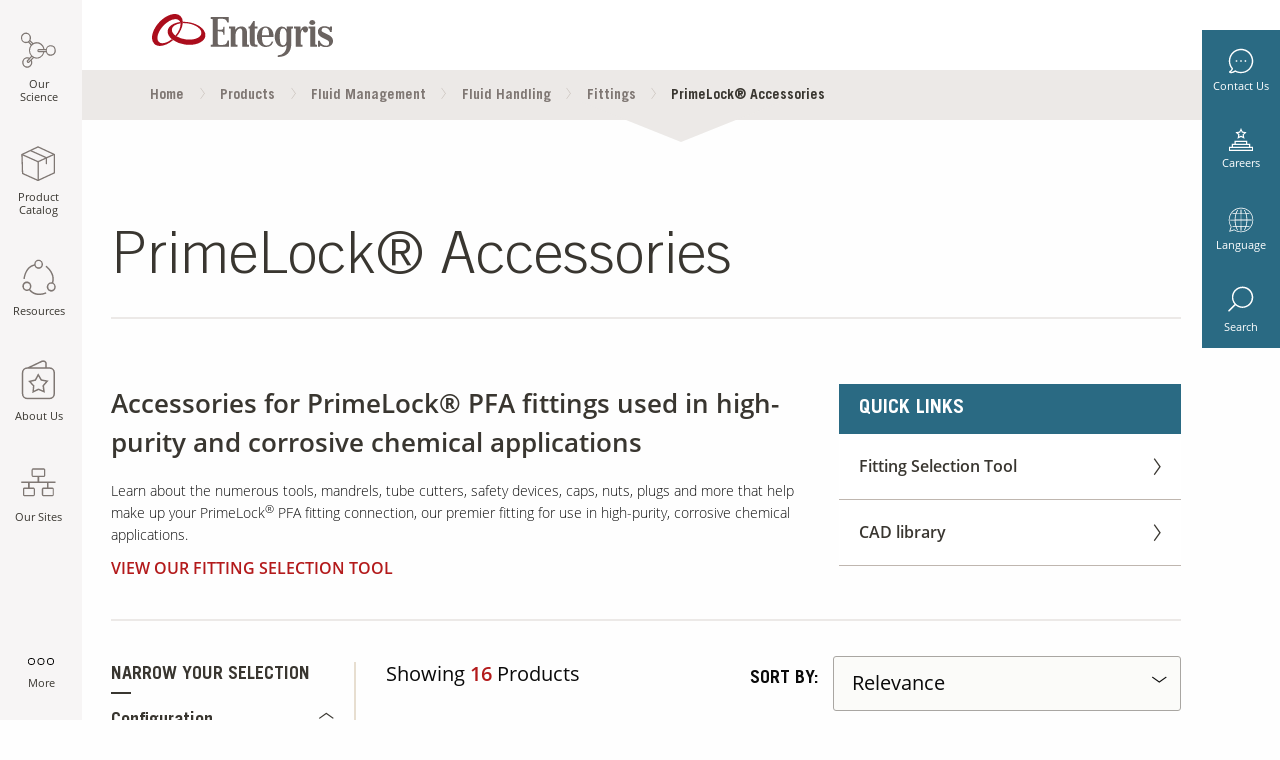

--- FILE ---
content_type: text/html;charset=UTF-8
request_url: https://www.entegris.com/shop/en/USD/Products/Fluid-Management/Fluid-Handling/Fittings/PrimeLock-Accessories/c/primelockaccessories
body_size: 42022
content:
<!DOCTYPE html>
<html lang="en">
<head>
<title>PrimeLock&reg; Accessories | Entegris</title>
      <!-- 'sha256-tKmUldZ5k1WgBf4bJ6xOeXHwqk68uXYLMyC3EqOPXbQ=' -->
<script>
    var script = document.createElement("script");
    script.type = "text/javascript";
    script.src = "/shop/_ui/shared/js/analyticsmediator.js";
    script.setAttribute("defer", true);
    document.head.appendChild(script);
</script>
<meta name="digitaldata-pageID" content="CategoryPage">
<meta name="digitaldata-pageInstanceID" content="CategoryPage-primelockaccessories">
<!--  'sha256-VL2EeveYVYjIDduG+g9sSbjA1D9sz3GKNNBj7h4XE/4='-->
<script type="text/javascript">
			function getMetaContentByName(name, content){
            	let value = "";
            	var content = (content==null)?'content':content; 
                try{ 
                	value = document.querySelector("meta[name='"+name+"']").getAttribute(content); 
                } catch{ 
                	value = ""; 
                }
                return value;
             }
        </script>

<!-- 'sha256-ThyeQsqIW0bTM/hP0nmrLDUFpbxeFQTiI5HDurVqgnY=' -->
<!--sha256-LGDcjrIHW8SZQ5tIhiFUa0MD3d9oDuJ3Lc0yTCNPHjE= -->
<script>

function readCookie (name) {
    var nameEQ = name + '=';
    var ca = document.cookie.split(';');
    for (var i = 0; i < ca.length; i++) {
        var c = ca[i];
        while (c.charAt(0) === ' ') {
            c = c.substring(1, c.length);
        }
        if (c.indexOf(nameEQ) === 0) {
            return c.substring(nameEQ.length, c.length);
        }
    }
    return null;
};


var digitalData = {
    


    product: [{
        productInfo: {
            productID: 'FittingHeatingTools',
            productName: 'Fitting Heating Tools'
        },
        category: {
            primaryCategory: 'flaretekaccessories'
        },
        attributes: {}
    },{
        productInfo: {
            productID: 'PrimeLockPFANut',
            productName: 'PrimeLock® PFA Nut'
        },
        category: {
            primaryCategory: 'ConfigurationClass'
        },
        attributes: {}
    },{
        productInfo: {
            productID: 'PrimeLockPFAHalfNut',
            productName: 'PrimeLock® PFA Half Nut'
        },
        category: {
            primaryCategory: 'ODTubeSize'
        },
        attributes: {}
    },{
        productInfo: {
            productID: 'PrimeLockInsert',
            productName: 'PrimeLock® Insert'
        },
        category: {
            primaryCategory: 'ODTubeSize'
        },
        attributes: {}
    },{
        productInfo: {
            productID: 'PrimeLockInsertionTools',
            productName: 'PrimeLock® Insertion Tools'
        },
        category: {
            primaryCategory: 'primelockaccessories'
        },
        attributes: {}
    },{
        productInfo: {
            productID: 'PrimeLockClampInserts',
            productName: 'PrimeLock® Clamp Inserts'
        },
        category: {
            primaryCategory: 'TubeSize'
        },
        attributes: {}
    },{
        productInfo: {
            productID: 'PrimeLockCap',
            productName: 'PrimeLock® Cap'
        },
        category: {
            primaryCategory: 'ODTubeSize'
        },
        attributes: {}
    },{
        productInfo: {
            productID: 'PrimeLockNutLockingSafetyDevice',
            productName: 'PrimeLock® Nut Locking Safety Device'
        },
        category: {
            primaryCategory: 'primelockaccessories'
        },
        attributes: {}
    },{
        productInfo: {
            productID: 'PrimeLockWrenches',
            productName: 'PrimeLock® Wrenches'
        },
        category: {
            primaryCategory: 'primelockaccessories'
        },
        attributes: {}
    },{
        productInfo: {
            productID: 'PrimeLockConnectionVerificationRing',
            productName: 'PrimeLock® Connection Verification Ring'
        },
        category: {
            primaryCategory: 'ODTubeSize'
        },
        attributes: {}
    }],


    pageInstanceID: getMetaContentByName("digitaldata-pageInstanceID"),
    
    page: {
        pageInfo: {
            pageID: getMetaContentByName("digitaldata-pageID"),
            destinationURL: window.location,
            referringURL: document.referrer,
            pageType: 'CATEGORY',
            onsiteSearchTerm: '',
            onsiteSearchResults: ''
        },
        category: {
            primaryCategory: 'fittings',
        },
        attributes: {
            language: 'en',
            currency: 'USD',
            country :'',
            facetName: [],
            facetValue: []
        },
    },
    
    
    
    user: [{
        profile: [{
            

            attributes: {
                loginStatus: false
            }
        }]
    }],
    
    cookiepreference : {
        analytics: true,
        advertising: true,
        socialnetworking: true
    }
};
setTimeout(function() {
    if(digitalData.cookiepreference.analytics === true && digitalData.cookiepreference.advertising === true && digitalData.cookiepreference.socialnetworking === true) {
    	window.dataLayer = window.dataLayer || [];
        window.gtag = function (){
            dataLayer.push(arguments);
        }
        // Default ad_storage to 'granted'.
        gtag('consent', 'default', {
           'analytics_storage': 'granted',
           'ad_storage': 'granted'
        });
    	(function(w, d, s, l, i) {
            w[l] = w[l] || [];
            w[l].push({
                'gtm.start' : new Date().getTime(),
                event : 'gtm.js'
            });
            var f = d.getElementsByTagName(s)[0], j = d.createElement(s), dl = l != 'dataLayer' ? '&l='
                    + l
                    : '';
            j.async = true;
            j.src = 'https://www.googletagmanager.com/gtm.js?id=' + i + dl;
            f.parentNode.insertBefore(j, f);
        })(window, document, 'script', 'dataLayer', 'GTM-KRD9GM2');
    }
}, 500);
var readCookieControl = JSON.parse(readCookie("CookieControl"));
if(readCookieControl !== null) {
    var optionalCookies = readCookieControl.optionalCookies;
    digitalData.cookiepreference = {};
    if(optionalCookies.analytics !== "revoked") {
    digitalData.cookiepreference.analytics = true;
    } else {
    digitalData.cookiepreference.analytics = false;
    }
    if(optionalCookies.advertising !== "revoked") {
    digitalData.cookiepreference.advertising = true;
    } else {
    digitalData.cookiepreference.advertising = false;
    }
    if(optionalCookies.socialsharing !== "revoked") {
    digitalData.cookiepreference.socialnetworking = true;
    } else {
    digitalData.cookiepreference.socialnetworking = false;
    }

    if(optionalCookies.analytics !== "revoked" && optionalCookies.advertising !== "revoked") {
    	 window.dataLayer = window.dataLayer || [];
         window.gtag = function (){
               dataLayer.push(arguments);
         }
         // Default ad_storage to 'granted'.
         gtag('consent', 'default', {
             'analytics_storage': 'granted',
             'ad_storage': 'granted'
         });
        (function(w, d, s, l, i) {
            w[l] = w[l] || [];
            w[l].push({
                'gtm.start' : new Date().getTime(),
                event : 'gtm.js'
            });
            var f = d.getElementsByTagName(s)[0], j = d.createElement(s), dl = l != 'dataLayer' ? '&l='
                    + l
                    : '';
            j.async = true;
            j.src = 'https://www.googletagmanager.com/gtm.js?id=' + i + dl;
            f.parentNode.insertBefore(j, f);
        })(window, document, 'script', 'dataLayer', 'GTM-KRD9GM2');
    }
}
</script><meta name="dynatraceLogging" content="https://js-cdn.dynatrace.com/jstag/147f84b2bdc/bf66617fkf/88422ae7ba2fffb7_complete.js"/>
      <meta name="adobeAnalyticsForm" content="//assets.adobedtm.com/1b548f3b9240/78127032effb/launch-11384326c5a1.min.js"/>
      <!--  'sha256-k2ZBCILp6PnXyojzNV25L3ARSR46/bEZlHlP5HXqxxE='-->
      <!--  'sha256-8fb3UqwG8s95ri+V+83A90psTLWk0bc5HujHmgQ0ON0='-->
      <script type="text/javascript">
      adobeAnalyticsForm();
      function adobeAnalyticsForm() {
      var script = document.createElement("script");
      script.type = "text/javascript";
      script.src = getMetaContentByName("adobeAnalyticsForm");
      script.crossOrigin = "anonymous"
      document.head.appendChild(script);
      }
      </script>
     <!--  'sha256-PHJ82Ion6cfQengE14aVICG5YZyghEaTWjbqHEPyx7A='-->
       <script type="text/javascript">
            dynatraceLogging();
            function dynatraceLogging() {
            var script = document.createElement("script");
            script.type = "text/javascript";
            var dynatraceLog = getMetaContentByName("dynatraceLogging");
            script.src =dynatraceLog;
            script.crossOrigin = "anonymous"
            if(!dynatraceLog){
            document.head.appendChild(script);
            }
            }
            </script>
      <meta http-equiv="Content-Type" content="text/html; charset=utf-8" />
      <meta name="format-detection" content="telephone=no">
     <meta http-equiv="Content-Security-Policy" content="default-src 'self';  style-src 'self' 'unsafe-inline' https://ws.sharethis.com  https://*.entaws.net https://*.entegris.com https://entegris.scene7.com https://translate.googleapis.com blob:; img-src 'self' data: https://perf-na1.hsforms.com/ https://entegris.scene7.com https://cm.everesttech.net https://px.ads.linkedin.com https://entegris-h.assetsadobe.com/ https://dpm.demdex.net https://p.adsymptotic.com https://strack.entegris.com https://px4.ads.linkedin.com https://www.google.com https://www.google.co.in https://www.googletagmanager.com https://www.google-analytics.com https://www.linkedin.com https://l.sharethis.com https://seg.sharethis.com https://ws.sharethis.com https://*.entaws.net https://*.entegris.com https://i.ytimg.com https://www.gstatic.com https://forms.hsforms.com https://track.hubspot.com https://ssl.google-analytics.com;   media-src 'self' https://entegris.scene7.com blob: https://s7mbrstream.scene7.com/hls-vod/entegris/;  frame-src 'self' https://www.googletagmanager.com/ https://td.doubleclick.net/  http://fast.entegris.demdex.net https://entegris.demdex.net https://cert-xiecomm.paymetric.com https://xiecomm.paymetric.com https://www.google.com/;   font-src 'self' https://*.entaws.net https://*.entegris.com;   connect-src 'self' https://ssl.google-analytics.com/ https://cta-service-cms2.hubspot.com/ https://px.ads.linkedin.com/ https://www.google.com/pagead/landing https://googleads.g.doubleclick.net/ https://pagead2.googlesyndication.com/ https://google.com https://www.google.com/ https://forms.hscollectedforms.net/ https://dpm.demdex.net https://cp.hubspot.com https://forms.hubspot.com https://api.hubapi.com https://www.google-analytics.com https://stats.g.doubleclick.net https://entegris.sc.omtrdc.net https://apikeys.civiccomputing.com https://entegris.scene7.com https://forms.hsforms.com https://s7mbrstream.scene7.com https://strack.entegris.com https://hubspot-forms-static-embed.s3.amazonaws.com https://snap.licdn.com https://cdn.linkedin.oribi.io https://static.hsappstatic.net/adsscriptloaderstatic/static-1.2627/bundles/pixels-release.js.map https://static.hsappstatic.net/adsscriptloaderstatic/static-1.2738/bundles/pixels-release.js.map  blob: ;  script-src  'sha256-yPWpuC4Yij7om5YBXb67cEkmbPgn8+84ts530weXvjs=' 'sha256-g8R2G6F60bxNHr+JEqWQb+NXiZpqUOPsZPZBVnOQA3w=' 'sha256-3xEQwXi/aglLSub5zRUwvWRce68ESDqTEkhia4srI/M=' 'sha256-cHDMZmAe912llW7jK4ppItgV0vLt6i3RHp4dZ6wbHIE=' 'sha256-QIllcn9MN2VfhMvfWnLo8kIrbW9Y+omViwMyTSG1Py4=' 'sha256-x0etY7bhhAQPIvrTlNZzILrsxS2gQYIahkk4srivODk=' 'sha256-VL2EeveYVYjIDduG+g9sSbjA1D9sz3GKNNBj7h4XE/4=' 'sha256-LFvuvKOn8jfNKZLv9gbgMtEDF6wI28sX7kroFbAK4Ms=' 'sha256-NHQubA9tmx9/ZVjTv4Gfw8LqIlORbJKAalTYJlLJTJw=' 'sha256-4wnU5mScDTdmpVVCgRbYp0IT0+v3YTlt+W0HPdk0kb0=' 'sha256-mkdiES9QeWZx0W3gnsFEDamM474qgrSQrlUEL3fA0eU=' 'sha256-ThyeQsqIW0bTM/hP0nmrLDUFpbxeFQTiI5HDurVqgnY=' 'sha256-8seDWrWePr54bJJTRy1bxvlesPAiS0i5ba+NZxsy7/c=' 'sha256-XGTC0SxYFJwWu2iZ8/IPXusuGwlX453pDz8tdt62wzA='  'sha256-yYJtrEaHby4G4u8V5M5Q6LKngQyBf2K8+W/ajQAxQPI=' 'sha256-yIU+UeQVT1U1X1FNEQSnPTnRBZnCYaHHMDNaLHIr4fE=' 'sha256-+CR2HFFFS2wCDyj0bZ+3GnLU38naZDr/C7NaYueeXyM=' 'sha256-WZzC5h1nWLCpZJhD8D9NK6DdMtZqwX34sXGAp8iTSlI=' 'sha256-Lzbn8x3cFyFOrgFWF8hPfZMtzx1qWBEAv8Eo4PzmncY=' 'sha256-sCP6cbqrY4BipBc9IGevKx0Up/IX0d5ytRDSJvpryg4=' 'sha256-Cqa+3m+/BSSKM4bQiBW9r1OAeYCg0cIel9oofBqWCS4=' 'sha256-xx1yacyj0lKZZOhBk8MpT7pKw4uYbJTAXh7/vdrMbh0=' 'sha256-1gOLFrxtH1etoD51IFPQveLlEXdKhQC983bGSe96s6g=' 'sha256-coxswmpWhxW9b7TC6nJ/mssIKFJfZvFtNzHoji2o5XY=' 'sha256-QjD8XWEru/3vb5B5RiPOj/4SsLMPxCvlUtOxdjCegCc=' 'sha256-j+ZVdq0gVfeZC/bPXD2ynx0SHUifxNjFrAUROE2b5bU=' 'sha256-d7z0/SkfltjMCV7cRU2WcZ0XzAUDCaNfoZiDTKTNtcU=' 'sha256-CtqWt6y4IUsi4wRLkE2pdaBlooVds9/+oBdJSLmfeAE=' 'sha256-yPWpuC4Yij7om5YBXb67cEkmbPgn8+84ts530weXvjs=' 'sha256-Dbtb7cWJ6nFZHpOYZUetxOFPPsapivk26Tu0ZgKAm8I=' 'sha256-sNpdmYuxAFPtUQ2W9sxAf/CSmklPmRw9CmSOWkji5wE=' 'sha256-iKRSz1xKUb+i2UG8EyCFRKWbhT1G2hBr06cSV7bu3CY=' 'sha256-i4TyWYfdHvqqS3OBLWu4IcZohNAjalz7rybpekOEDzI=' 'sha256-kbHtQyYDQKz4SWMQ8OHVol3EC0t3tHEJFPCSwNG9NxQ=' 'sha256-4ivESe1RW6wBs1JkIyQEk3i+me82Vo2SNkZeo6py9IE=' 'sha256-kx255ZFYAHJwAsoprt4s8AH0mRnGkt1Wh+DYo57qgfw=' 'sha256-WfKrgEAsDLwMDSu4SrtIee9A6m2XcX1+ml8k50rvo4U=' 'sha256-ODvDFM3gKjpyXZaE0r9AF1JNLCGLRiyf3fwBon8luYY=' 'sha256-xyb9lw5xqnYbRDchBeWtRWwPPg2WOXtPsy1y3LNx+Dc=' 'sha256-tAzAq86EUfi7ozpOHciWU+tgxNQGy+LxEpYRO15mRgM=' 'sha256-VEWxz91JHw+5pAHPzz0NM9nNiriOOkR7R2gbpqXLBpU=' 'sha256-vqeA5i1yJj4CzriQQYp2VSAjbdhFqM3prJ5aWSzeSHg=' 'sha256-kgFRkvOTv6dBbGMuYAGM8qNh51u/OL8k3L3RAJ2j5bw=' 'sha256-biekZyElU9NsVZIEjkD9C+Rg6JysKQo+2w430+IKe80=' 'sha256-qljpzOUG03HCx7dun80S3Z6C4FnntCC/6dgTrBZ+Oyc=' 'sha256-8NmwQPN+onhKm/jsu7sPywjrSjP8e8p6NhHERaw/3mw=' 'sha256-hNKR8/nNof7ES5KQETfexB3XRKfP3RVU3RdQFujmp3c=' 'sha256-3voPRNadrYaqvEI9yv34QgI6OkZuIvjAFyLOSOWr5aA=' 'sha256-Xum7qChMSOMhSu9AF8sm95oevCIYpX6X4+rqOu+H+7s=' 'sha256-9kQ6Bjy+HAjxIkWKadVLttYAH2WuOVEKCHY7pnlgMz0=' 'sha256-Nlufg6NKPspEHvMtCiLLZAml9ZhzZR34aaLyfjzINiY=' 'sha256-sV/ae3iNLC+GoebFk3z8naBDoYLkKB8ZxhYYv7F/FrY=' 'sha256-/Ar5Ds2JbnzHs3o8UdC40BwkggXWPmrGq/3KJQTJnMA=' 'sha256-lACTBaBQVd1MqZ0h71SX2jbeIWQ3VRiR6FqJh1M0d04=' 'sha256-HjLi8GtAV4W3f84umeSyZSxab9ENm5R59x8bA3VpjzQ=' 'sha256-3x1Ivjk6h/etrL4PfU0pd/tumU44y8OlmT2mNJFaPVk=' 'sha256-RitY9+G3/vPGqrahXL1rb2/mrG1KyoMVrBOHqx+bO4w=' 'sha256-TKmaFvj/pNFABBeojtW+TFPB0aW2H9JHytM0PwSeCcY=' 'sha256-cRn7r6s4WcJyPBXPbQmPHRunmt8iki/GvKTHp7JRAjs=' 'sha256-o4G7Kc1VBwxxyiIn7KEaJIJOaH77f3TV/SrkM1ttV1M=' 'sha256-paNaD8h96FcfUML+0DmHqGbHymIyFD3vNR8V+U4eMek=' 'sha256-/nkZSH8lPSLYVqmEQislaa+C3xAVHsVsm8g334pTvGI=' 'sha256-otOzQqgfX3or+MImr1b45izfKpzbdccTaqzGcR8HxKE=' 'sha256-1pAfID2YVezHYd7UJVayvHdKJ0YU/CMKQhdiZM7WGMU=' 'sha256-hNKR8/nNof7ES5KQETfexB3XRKfP3RVU3RdQFujmp3c=' 'sha256-sRQFWprc5mIU+bkeTa8ek0X1Up2ClWfXO4yELgT/x2I=' 'sha256-rmINaqV9VCsBRFOhm5tVqnE/GhZAaoIr94+AdHq1Y5k=' 'sha256-uhw1MQtofM0J9jq24GTKmqj6M5qAbcXumZBxrG3DXp0=' 'sha256-Ww7ph9bRwubTmZ6IgFvDkV6Lb4b2vxKOGcphWVxCjI0=' 'sha256-8lvVebhdrc202pdvrf3i9gcAJA1KhL3dOG3FTrx1Qrw=' 'sha256-5YAq5lGF8nJGEIuci8a4eDWtZ0YBWskCVlzbVrXsdE4=' 'sha256-umX+oKsjVmVIZaytLtDtbwbA6XL/zXl7cXrwneqFGb0=' 'sha256-Onx6RCm726dONVbWzxueTeAuCObp2MmhpIu9b2dsW4o=' 'sha256-4sT9L1v5eyyoW76QOOdbgd0FSEf1m6DDNAXQIZnQUhc=' 'sha256-WOMtNXkmrPv0AE7BD0xioaC8V/JBFc44bDkmhluQbWY='  'sha256-sNpdmYuxAFPtUQ2W9sxAf/CSmklPmRw9CmSOWkji5wE=' 'sha256-k2ZBCILp6PnXyojzNV25L3ARSR46/bEZlHlP5HXqxxE=' 'sha256-Mi7i0MNHO9cu9weLpAuno05ksUkRqg32xfRE6cb4MAA=' 'sha256-rM+dcWe2i3jDN6IRMoLT+7x36V+1Fg6LIcPOx78DaGA=' 'sha256-OjGRQAeZDAWdI7AU1GKMih0E7fYLd1rbQ5SSOZBlGyM=' 'sha256-8/wusV/ds2a5mjQkqjutt9qJERSTy7KSskUg5Lj0RbY=' 'sha256-muwBLmJoBcz+Idfws+8XYzVuoiYXZa2m99GtyZ3SrWs=' 'sha256-f+OkZ9VwjRemy6JNcM4cTqXukG9Shy5bBHohjQJCLbc=' 'sha256-95uyAXpASIioF5YRkEizc3RMRoQpvU3HPinW+Qe6bmc=' 'sha256-V58v70mML7clSvNm+w/9g1qOBgRxJukh0TqCbFVJnh4=' 'sha256-qvGt1RGqHMmiPp1/qnCRyVkl7nUzJ6lGV7SiW8tqnXg=' 'sha256-aWqRh0KxGqYCw7O0Zr8eQ4LuAV6BVlN9aIDuEKX+Tzg=' 'sha256-q4an2z5xBMJ4UWuC/JJk93roeQOplaTe4eEgoAu81HA=' 'sha256-GjHqwGvfBZojqDGG8HWvIaKokZoZBAEfzWFpTtX0e2E=' 'sha256-MaZTHmSR3c4wi/e2eY7dKIRunW/QzjbYMP6lh1ZOH9k='  'sha256-PHJ82Ion6cfQengE14aVICG5YZyghEaTWjbqHEPyx7A='  'sha256-8fb3UqwG8s95ri+V+83A90psTLWk0bc5HujHmgQ0ON0='  'sha256-fSbaImZRLbrTdvsegnIioZ21Kx+xpcYbrDxxOmd/Hjw=' 'sha256-GXkJm3QbqQkqLFlh3WZIqupPShntEkhKBpS3it8LCEQ=' 'strict-dynamic' 'self' 'unsafe-hashes' ; "><meta content="width=device-width, initial-scale=1.0" name="viewport">
      <meta name="keywords" content="pfa tube fittings,primelock tools,nut locking device,primelock accessories,Primelock fittings,semiconductor tube fittings">
<meta name="description" content="Learn about the numerous tools, mandrels, tube cutters, safety devices, caps, nuts, plugs and more that help make up your PrimeLock&reg; PFA fitting connection, our premier fitting for use in high-purity, corrosive chemical applications. VIEW OUR FITTING SELECTION TOOL">
<meta name="title" content="PrimeLock&reg; Accessories">
<meta name="robots" content="index,follow">
<meta name="viewport" content="width=device-width, initial-scale=1.0">
<link rel="canonical" href="https://www.entegris.com/shop/en/USD/Products/Fluid-Management/Fluid-Handling/Fittings/PrimeLock-Accessories/c/primelockaccessories" />
       	<link rel="alternate" href=https://www.entegris.com/shop/en/USD/Products/Fluid-Management/Fluid-Handling/Fittings/PrimeLock-Accessories/c/primelockaccessories hreflang="en" />
         <link rel="alternate" href=https://www.entegris.com/shop/ja/JPY/製品/流体制御/Fluid-Handling/継手/PrimeLock用-アクセサリ/c/primelockaccessories hreflang="ja" />
          <link rel="alternate" href=https://www.entegris.com/shop/en/USD/Products/Fluid-Management/Fluid-Handling/Fittings/PrimeLock-Accessories/c/primelockaccessories hreflang="x-default" />
          <link rel="shortcut icon" type="image/x-icon" media="all" href="https://www.entegris.com/favicon.ico" />
      <link rel="stylesheet" href="/static/assets/css/app.css">


<style type="text/css" media="print">
	@IMPORT url("/shop/_ui/desktop/common/blueprint/print.css");
</style>

</head>
   <body class="page-productList pageType-CategoryPage template-pages-category-productListPage  language-en">
      <!-- Google Tag Manager (noscript) -->
	<noscript>
		<iframe src="https://www.googletagmanager.com/ns.html?id=GTM-KRD9GM2"
			height="0" width="0" style="display: none; visibility: hidden"></iframe>
	</noscript>
	<!-- End Google Tag Manager (noscript) -->
	<div class="main-wrapper ">
	<section>
			
<!-- SDI include (path: /content/entegris-live/en/_jcr_content/multitiernavigation.multitiernavigation.ssi.html/entegris/components/content/ux/multitiernavigation.html, resourceType: entegris/components/content/ux/multitiernavigation) -->



<div class="mobile-search" data-ent-component="newSearch" style="opacity: 0; display:none">
	<div id="pocoSearchURLMob"></div>
	<form action="/search" method="get" name="search_form" id="mob-search-form">
		<div class="wrap">
			<input type="text" name="q" autocomplete="off" class="typeahead search-input" id="siteMobileSearch" placeholder="Search keywords..." maxlength="64" title="search"/>

			<input type="submit" class="submit-icon" id="siteSearchButton" disabled="" aria-label="submit Search keywords..."/>
		</div>
	</form>
</div>
<div class="multi-tier-container hide-for-small-only" data-ent-component="multiTier" data-dynamicimageserverurl="https://entegris.scene7.com/is/image/entegris/">
	<input type="hidden" id="jsonMultiTierNav" value="[{&#34;sequence&#34;:1,&#34;linkText&#34;:&#34;Our Science&#34;,&#34;linkURL&#34;:&#34;/en/home/our-science.html&#34;,&#34;resourcePath&#34;:&#34;/content/entegris-live/en/home/our-science&#34;,&#34;keyTitle&#34;:&#34;our-science&#34;,&#34;pageTarget&#34;:&#34;_self&#34;,&#34;children&#34;:[{&#34;sequence&#34;:0,&#34;linkText&#34;:&#34;By Industry&#34;,&#34;linkURL&#34;:&#34;/en/home/our-science/by-industry.html&#34;,&#34;resourcePath&#34;:&#34;/content/entegris-live/en/home/our-science/by-industry&#34;,&#34;keyTitle&#34;:&#34;by-industry&#34;,&#34;pageTarget&#34;:&#34;_self&#34;,&#34;children&#34;:[{&#34;sequence&#34;:0,&#34;linkText&#34;:&#34;Life Sciences&#34;,&#34;linkURL&#34;:&#34;/en/home/our-science/by-industry/life-sciences.html&#34;,&#34;resourcePath&#34;:&#34;/content/entegris-live/en/home/our-science/by-industry/life-sciences&#34;,&#34;keyTitle&#34;:&#34;life-sciences&#34;,&#34;pageTarget&#34;:&#34;_blank&#34;,&#34;children&#34;:[]},{&#34;sequence&#34;:0,&#34;linkText&#34;:&#34;Microelectronics&#34;,&#34;linkURL&#34;:&#34;/en/home/our-science/by-industry/microelectronics.html&#34;,&#34;resourcePath&#34;:&#34;/content/entegris-live/en/home/our-science/by-industry/microelectronics&#34;,&#34;keyTitle&#34;:&#34;microelectronics&#34;,&#34;pageTarget&#34;:&#34;_self&#34;,&#34;children&#34;:[{&#34;sequence&#34;:0,&#34;linkText&#34;:&#34;Semiconductor&#34;,&#34;linkURL&#34;:&#34;/en/home/our-science/by-industry/microelectronics/semiconductor.html&#34;,&#34;resourcePath&#34;:&#34;/content/entegris-live/en/home/our-science/by-industry/microelectronics/semiconductor&#34;,&#34;keyTitle&#34;:&#34;semiconductor&#34;,&#34;pageTarget&#34;:&#34;_self&#34;,&#34;children&#34;:[]},{&#34;sequence&#34;:0,&#34;linkText&#34;:&#34;Data Storage&#34;,&#34;linkURL&#34;:&#34;/en/home/our-science/by-industry/microelectronics/data-storage.html&#34;,&#34;resourcePath&#34;:&#34;/content/entegris-live/en/home/our-science/by-industry/microelectronics/data-storage&#34;,&#34;keyTitle&#34;:&#34;data-storage&#34;,&#34;pageTarget&#34;:&#34;_self&#34;,&#34;children&#34;:[]},{&#34;sequence&#34;:0,&#34;linkText&#34;:&#34;Flat Panel Display&#34;,&#34;linkURL&#34;:&#34;/en/home/our-science/by-industry/microelectronics/flat-panel-display.html&#34;,&#34;resourcePath&#34;:&#34;/content/entegris-live/en/home/our-science/by-industry/microelectronics/flat-panel-display&#34;,&#34;keyTitle&#34;:&#34;flat-panel-display&#34;,&#34;pageTarget&#34;:&#34;_self&#34;,&#34;children&#34;:[]},{&#34;sequence&#34;:0,&#34;linkText&#34;:&#34;LED&#34;,&#34;linkURL&#34;:&#34;/en/home/our-science/by-industry/microelectronics/led.html&#34;,&#34;resourcePath&#34;:&#34;/content/entegris-live/en/home/our-science/by-industry/microelectronics/led&#34;,&#34;keyTitle&#34;:&#34;led&#34;,&#34;pageTarget&#34;:&#34;_self&#34;,&#34;children&#34;:[]},{&#34;sequence&#34;:0,&#34;linkText&#34;:&#34;Solar&#34;,&#34;linkURL&#34;:&#34;/en/home/our-science/by-industry/microelectronics/solar.html&#34;,&#34;resourcePath&#34;:&#34;/content/entegris-live/en/home/our-science/by-industry/microelectronics/solar&#34;,&#34;keyTitle&#34;:&#34;solar&#34;,&#34;pageTarget&#34;:&#34;_self&#34;,&#34;children&#34;:[]}]},{&#34;sequence&#34;:0,&#34;linkText&#34;:&#34;Industrial&#34;,&#34;linkURL&#34;:&#34;/en/home/our-science/by-industry/industrial.html&#34;,&#34;resourcePath&#34;:&#34;/content/entegris-live/en/home/our-science/by-industry/industrial&#34;,&#34;keyTitle&#34;:&#34;industrial&#34;,&#34;pageTarget&#34;:&#34;_self&#34;,&#34;children&#34;:[{&#34;sequence&#34;:0,&#34;linkText&#34;:&#34;Aerospace&#34;,&#34;linkURL&#34;:&#34;/en/home/our-science/by-industry/industrial/aerospace.html&#34;,&#34;resourcePath&#34;:&#34;/content/entegris-live/en/home/our-science/by-industry/industrial/aerospace&#34;,&#34;keyTitle&#34;:&#34;aerospace&#34;,&#34;pageTarget&#34;:&#34;_self&#34;,&#34;children&#34;:[]},{&#34;sequence&#34;:0,&#34;linkText&#34;:&#34;Chemical Manufacturing&#34;,&#34;linkURL&#34;:&#34;/en/home/our-science/by-industry/industrial/chemical-manufacturing.html&#34;,&#34;resourcePath&#34;:&#34;/content/entegris-live/en/home/our-science/by-industry/industrial/chemical-manufacturing&#34;,&#34;keyTitle&#34;:&#34;chemical-manufacturing&#34;,&#34;pageTarget&#34;:&#34;_self&#34;,&#34;children&#34;:[]},{&#34;sequence&#34;:0,&#34;linkText&#34;:&#34;Chromatography and Analytical&#34;,&#34;linkURL&#34;:&#34;/en/home/our-science/by-industry/industrial/chromatography-and-analytical.html&#34;,&#34;resourcePath&#34;:&#34;/content/entegris-live/en/home/our-science/by-industry/industrial/chromatography-and-analytical&#34;,&#34;keyTitle&#34;:&#34;chromatography-and-analytical&#34;,&#34;pageTarget&#34;:&#34;_self&#34;,&#34;children&#34;:[]},{&#34;sequence&#34;:0,&#34;linkText&#34;:&#34;Coatings, Inks, and Adhesives&#34;,&#34;linkURL&#34;:&#34;/en/home/our-science/by-industry/industrial/coatings-inks-and-adhesives.html&#34;,&#34;resourcePath&#34;:&#34;/content/entegris-live/en/home/our-science/by-industry/industrial/coatings-inks-and-adhesives&#34;,&#34;keyTitle&#34;:&#34;coatings-inks-and-adhesives&#34;,&#34;pageTarget&#34;:&#34;_self&#34;,&#34;children&#34;:[]},{&#34;sequence&#34;:0,&#34;linkText&#34;:&#34;EDM&#34;,&#34;linkURL&#34;:&#34;/en/home/our-science/by-industry/industrial/EDM.html&#34;,&#34;resourcePath&#34;:&#34;/content/entegris-live/en/home/our-science/by-industry/industrial/EDM&#34;,&#34;keyTitle&#34;:&#34;EDM&#34;,&#34;pageTarget&#34;:&#34;_self&#34;,&#34;children&#34;:[]},{&#34;sequence&#34;:0,&#34;linkText&#34;:&#34;General Industrial&#34;,&#34;linkURL&#34;:&#34;/en/home/our-science/by-industry/industrial/general-industrial.html&#34;,&#34;resourcePath&#34;:&#34;/content/entegris-live/en/home/our-science/by-industry/industrial/general-industrial&#34;,&#34;keyTitle&#34;:&#34;general-industrial&#34;,&#34;pageTarget&#34;:&#34;_self&#34;,&#34;children&#34;:[]},{&#34;sequence&#34;:0,&#34;linkText&#34;:&#34;Glass Forming&#34;,&#34;linkURL&#34;:&#34;/en/home/our-science/by-industry/industrial/glass.html&#34;,&#34;resourcePath&#34;:&#34;/content/entegris-live/en/home/our-science/by-industry/industrial/glass&#34;,&#34;keyTitle&#34;:&#34;glass&#34;,&#34;pageTarget&#34;:&#34;_self&#34;,&#34;children&#34;:[]},{&#34;sequence&#34;:0,&#34;linkText&#34;:&#34;Polymer Manufacturing&#34;,&#34;linkURL&#34;:&#34;/en/home/our-science/by-industry/industrial/polymer-manufacturing.html&#34;,&#34;resourcePath&#34;:&#34;/content/entegris-live/en/home/our-science/by-industry/industrial/polymer-manufacturing&#34;,&#34;keyTitle&#34;:&#34;polymer-manufacturing&#34;,&#34;pageTarget&#34;:&#34;_self&#34;,&#34;children&#34;:[]},{&#34;sequence&#34;:0,&#34;linkText&#34;:&#34;Water Treatment&#34;,&#34;linkURL&#34;:&#34;/en/home/our-science/by-industry/industrial/water-treatment.html&#34;,&#34;resourcePath&#34;:&#34;/content/entegris-live/en/home/our-science/by-industry/industrial/water-treatment&#34;,&#34;keyTitle&#34;:&#34;water-treatment&#34;,&#34;pageTarget&#34;:&#34;_self&#34;,&#34;children&#34;:[]},{&#34;sequence&#34;:0,&#34;linkText&#34;:&#34;Commercial Air Quality&#34;,&#34;linkURL&#34;:&#34;/en/home/our-science/by-industry/industrial/commercial-air-quality.html&#34;,&#34;resourcePath&#34;:&#34;/content/entegris-live/en/home/our-science/by-industry/industrial/commercial-air-quality&#34;,&#34;keyTitle&#34;:&#34;commercial-air-quality&#34;,&#34;pageTarget&#34;:&#34;_self&#34;,&#34;children&#34;:[]}]}]},{&#34;sequence&#34;:0,&#34;linkText&#34;:&#34;By Role&#34;,&#34;linkURL&#34;:&#34;/en/home/our-science/by-role.html&#34;,&#34;resourcePath&#34;:&#34;/content/entegris-live/en/home/our-science/by-role&#34;,&#34;keyTitle&#34;:&#34;by-role&#34;,&#34;pageTarget&#34;:&#34;_self&#34;,&#34;children&#34;:[{&#34;sequence&#34;:0,&#34;linkText&#34;:&#34;Logic Manufacturers&#34;,&#34;linkURL&#34;:&#34;/en/home/our-science/by-role/logic-manufacturer.html&#34;,&#34;resourcePath&#34;:&#34;/content/entegris-live/en/home/our-science/by-role/logic-manufacturer&#34;,&#34;keyTitle&#34;:&#34;logic-manufacturer&#34;,&#34;pageTarget&#34;:&#34;_self&#34;,&#34;children&#34;:[]},{&#34;sequence&#34;:0,&#34;linkText&#34;:&#34;Memory Manufacturers&#34;,&#34;linkURL&#34;:&#34;/en/home/our-science/by-role/memory-manufacturers.html&#34;,&#34;resourcePath&#34;:&#34;/content/entegris-live/en/home/our-science/by-role/memory-manufacturers&#34;,&#34;keyTitle&#34;:&#34;memory-manufacturers&#34;,&#34;pageTarget&#34;:&#34;_self&#34;,&#34;children&#34;:[]},{&#34;sequence&#34;:0,&#34;linkText&#34;:&#34;Semiconductor Equipment Manufacturers&#34;,&#34;linkURL&#34;:&#34;/en/home/our-science/by-role/semiconductor-equipment-manufacturers.html&#34;,&#34;resourcePath&#34;:&#34;/content/entegris-live/en/home/our-science/by-role/semiconductor-equipment-manufacturers&#34;,&#34;keyTitle&#34;:&#34;semiconductor-equipment-manufacturers&#34;,&#34;pageTarget&#34;:&#34;_self&#34;,&#34;children&#34;:[]},{&#34;sequence&#34;:0,&#34;linkText&#34;:&#34;Chemical Suppliers&#34;,&#34;linkURL&#34;:&#34;/en/home/our-science/by-role/chemical-suppliers.html&#34;,&#34;resourcePath&#34;:&#34;/content/entegris-live/en/home/our-science/by-role/chemical-suppliers&#34;,&#34;keyTitle&#34;:&#34;chemical-suppliers&#34;,&#34;pageTarget&#34;:&#34;_self&#34;,&#34;children&#34;:[]},{&#34;sequence&#34;:0,&#34;linkText&#34;:&#34;Bioprocessing&#34;,&#34;linkURL&#34;:&#34;/en/home/our-science/by-role/bioprocessors.html&#34;,&#34;resourcePath&#34;:&#34;/content/entegris-live/en/home/our-science/by-role/bioprocessors&#34;,&#34;keyTitle&#34;:&#34;bioprocessors&#34;,&#34;pageTarget&#34;:&#34;_self&#34;,&#34;children&#34;:[]}]},{&#34;sequence&#34;:0,&#34;linkText&#34;:&#34;By Solution Area&#34;,&#34;linkURL&#34;:&#34;/en/home/our-science/by-solution-area.html&#34;,&#34;resourcePath&#34;:&#34;/content/entegris-live/en/home/our-science/by-solution-area&#34;,&#34;keyTitle&#34;:&#34;by-solution-area&#34;,&#34;pageTarget&#34;:&#34;_self&#34;,&#34;children&#34;:[{&#34;sequence&#34;:0,&#34;linkText&#34;:&#34;Contamination Control&#34;,&#34;linkURL&#34;:&#34;/en/home/our-science/by-solution-area/contamination-control.html&#34;,&#34;resourcePath&#34;:&#34;/content/entegris-live/en/home/our-science/by-solution-area/contamination-control&#34;,&#34;keyTitle&#34;:&#34;contamination-control&#34;,&#34;pageTarget&#34;:&#34;_self&#34;,&#34;children&#34;:[]},{&#34;sequence&#34;:0,&#34;linkText&#34;:&#34;Fluid Management&#34;,&#34;linkURL&#34;:&#34;/en/home/our-science/by-solution-area/fluid-management.html&#34;,&#34;resourcePath&#34;:&#34;/content/entegris-live/en/home/our-science/by-solution-area/fluid-management&#34;,&#34;keyTitle&#34;:&#34;fluid-management&#34;,&#34;pageTarget&#34;:&#34;_self&#34;,&#34;children&#34;:[]},{&#34;sequence&#34;:0,&#34;linkText&#34;:&#34;Life Sciences&#34;,&#34;linkURL&#34;:&#34;/en/home/our-science/by-solution-area/life-sciences.html&#34;,&#34;resourcePath&#34;:&#34;/content/entegris-live/en/home/our-science/by-solution-area/life-sciences&#34;,&#34;keyTitle&#34;:&#34;life-sciences&#34;,&#34;pageTarget&#34;:&#34;_self&#34;,&#34;children&#34;:[]},{&#34;sequence&#34;:0,&#34;linkText&#34;:&#34;Specialty Materials&#34;,&#34;linkURL&#34;:&#34;/en/home/our-science/by-solution-area/specialty-materials.html&#34;,&#34;resourcePath&#34;:&#34;/content/entegris-live/en/home/our-science/by-solution-area/specialty-materials&#34;,&#34;keyTitle&#34;:&#34;specialty-materials&#34;,&#34;pageTarget&#34;:&#34;_self&#34;,&#34;children&#34;:[]},{&#34;sequence&#34;:0,&#34;linkText&#34;:&#34;Substrate Handling&#34;,&#34;linkURL&#34;:&#34;/en/home/our-science/by-solution-area/substrate-handling.html&#34;,&#34;resourcePath&#34;:&#34;/content/entegris-live/en/home/our-science/by-solution-area/substrate-handling&#34;,&#34;keyTitle&#34;:&#34;substrate-handling&#34;,&#34;pageTarget&#34;:&#34;_self&#34;,&#34;children&#34;:[]}]},{&#34;sequence&#34;:0,&#34;linkText&#34;:&#34;By Service&#34;,&#34;linkURL&#34;:&#34;/en/home/our-science/by-service.html&#34;,&#34;resourcePath&#34;:&#34;/content/entegris-live/en/home/our-science/by-service&#34;,&#34;keyTitle&#34;:&#34;by-service&#34;,&#34;pageTarget&#34;:&#34;_self&#34;,&#34;children&#34;:[{&#34;sequence&#34;:0,&#34;linkText&#34;:&#34;Analytical Services&#34;,&#34;linkURL&#34;:&#34;/en/home/our-science/by-service/analytical-services.html&#34;,&#34;resourcePath&#34;:&#34;/content/entegris-live/en/home/our-science/by-service/analytical-services&#34;,&#34;keyTitle&#34;:&#34;analytical-services&#34;,&#34;pageTarget&#34;:&#34;_self&#34;,&#34;children&#34;:[]},{&#34;sequence&#34;:0,&#34;linkText&#34;:&#34;Field Support Services&#34;,&#34;linkURL&#34;:&#34;/en/home/our-science/by-service/field-support-services.html&#34;,&#34;resourcePath&#34;:&#34;/content/entegris-live/en/home/our-science/by-service/field-support-services&#34;,&#34;keyTitle&#34;:&#34;field-support-services&#34;,&#34;pageTarget&#34;:&#34;_self&#34;,&#34;children&#34;:[]},{&#34;sequence&#34;:0,&#34;linkText&#34;:&#34;FOUP Services&#34;,&#34;linkURL&#34;:&#34;/en/home/our-science/by-service/foup-services.html&#34;,&#34;resourcePath&#34;:&#34;/content/entegris-live/en/home/our-science/by-service/foup-services&#34;,&#34;keyTitle&#34;:&#34;foup-services&#34;,&#34;pageTarget&#34;:&#34;_self&#34;,&#34;children&#34;:[]},{&#34;sequence&#34;:0,&#34;linkText&#34;:&#34;Life Sciences Contract Development Services&#34;,&#34;linkURL&#34;:&#34;/en/home/our-science/by-service/life-sciences-contract-development-services.html&#34;,&#34;resourcePath&#34;:&#34;/content/entegris-live/en/home/our-science/by-service/life-sciences-contract-development-services&#34;,&#34;keyTitle&#34;:&#34;life-sciences-contract-development-services&#34;,&#34;pageTarget&#34;:&#34;_self&#34;,&#34;children&#34;:[]},{&#34;sequence&#34;:0,&#34;linkText&#34;:&#34;Refurbishment Services&#34;,&#34;linkURL&#34;:&#34;/en/home/our-science/by-service/refurbishment-services.html&#34;,&#34;resourcePath&#34;:&#34;/content/entegris-live/en/home/our-science/by-service/refurbishment-services&#34;,&#34;keyTitle&#34;:&#34;refurbishment-services&#34;,&#34;pageTarget&#34;:&#34;_self&#34;,&#34;children&#34;:[]},{&#34;sequence&#34;:0,&#34;linkText&#34;:&#34;Regeneration Services&#34;,&#34;linkURL&#34;:&#34;/en/home/our-science/by-service/regeneration-services.html&#34;,&#34;resourcePath&#34;:&#34;/content/entegris-live/en/home/our-science/by-service/regeneration-services&#34;,&#34;keyTitle&#34;:&#34;regeneration-services&#34;,&#34;pageTarget&#34;:&#34;_self&#34;,&#34;children&#34;:[]},{&#34;sequence&#34;:0,&#34;linkText&#34;:&#34;Technology Centers&#34;,&#34;linkURL&#34;:&#34;/en/home/our-science/by-service/technology-centers.html&#34;,&#34;resourcePath&#34;:&#34;/content/entegris-live/en/home/our-science/by-service/technology-centers&#34;,&#34;keyTitle&#34;:&#34;technology-centers&#34;,&#34;pageTarget&#34;:&#34;_self&#34;,&#34;children&#34;:[{&#34;sequence&#34;:0,&#34;linkText&#34;:&#34;Korea Technology Center&#34;,&#34;linkURL&#34;:&#34;/en/home/our-science/by-service/technology-centers/korea-technology-center.html&#34;,&#34;resourcePath&#34;:&#34;/content/entegris-live/en/home/our-science/by-service/technology-centers/korea-technology-center&#34;,&#34;keyTitle&#34;:&#34;korea-technology-center&#34;,&#34;pageTarget&#34;:&#34;_self&#34;,&#34;children&#34;:[]},{&#34;sequence&#34;:0,&#34;linkText&#34;:&#34;Life Sciences Technology Center&#34;,&#34;linkURL&#34;:&#34;/en/home/our-science/by-service/technology-centers/life-sciences-technology-center.html&#34;,&#34;resourcePath&#34;:&#34;/content/entegris-live/en/home/our-science/by-service/technology-centers/life-sciences-technology-center&#34;,&#34;keyTitle&#34;:&#34;life-sciences-technology-center&#34;,&#34;pageTarget&#34;:&#34;_self&#34;,&#34;children&#34;:[]}]}]}]},{&#34;sequence&#34;:2,&#34;linkText&#34;:&#34;Product Catalog&#34;,&#34;linkURL&#34;:&#34;/en/home/products.html&#34;,&#34;resourcePath&#34;:&#34;/content/entegris-live/en/home/products&#34;,&#34;keyTitle&#34;:&#34;products&#34;,&#34;pageTarget&#34;:&#34;_self&#34;,&#34;children&#34;:[{&#34;sequence&#34;:0,&#34;linkText&#34;:&#34;Chemistries&#34;,&#34;linkURL&#34;:&#34;/en/home/products/chemistries.html&#34;,&#34;resourcePath&#34;:&#34;/content/entegris-live/en/home/products/chemistries&#34;,&#34;keyTitle&#34;:&#34;chemistries&#34;,&#34;pageTarget&#34;:&#34;_self&#34;,&#34;children&#34;:[{&#34;sequence&#34;:0,&#34;linkText&#34;:&#34;Chemical Delivery Systems&#34;,&#34;linkURL&#34;:&#34;/en/home/products/chemistries/chemical-delivery-systems.html&#34;,&#34;resourcePath&#34;:&#34;/content/entegris-live/en/home/products/chemistries/chemical-delivery-systems&#34;,&#34;keyTitle&#34;:&#34;chemical-delivery-systems&#34;,&#34;pageTarget&#34;:&#34;_self&#34;,&#34;children&#34;:[{&#34;sequence&#34;:0,&#34;linkText&#34;:&#34;Solid Chemical Delivery Systems&#34;,&#34;linkURL&#34;:&#34;https://www.entegris.com/shop/%s/%s/c/solidchemicaldeliverysystems&#34;,&#34;keyTitle&#34;:&#34;solidchemicaldeliverysystems&#34;,&#34;pageTarget&#34;:&#34;_self&#34;,&#34;children&#34;:[]},{&#34;sequence&#34;:0,&#34;linkText&#34;:&#34;Liquid Chemical Delivery Systems&#34;,&#34;linkURL&#34;:&#34;https://www.entegris.com/shop/%s/%s/c/liquidchemicaldeliverysystems&#34;,&#34;keyTitle&#34;:&#34;liquidchemicaldeliverysystems&#34;,&#34;pageTarget&#34;:&#34;_self&#34;,&#34;children&#34;:[]}]},{&#34;sequence&#34;:0,&#34;linkText&#34;:&#34;Specialty Chemicals&#34;,&#34;linkURL&#34;:&#34;/en/home/products/chemistries/specialty-chemicals.html&#34;,&#34;resourcePath&#34;:&#34;/content/entegris-live/en/home/products/chemistries/specialty-chemicals&#34;,&#34;keyTitle&#34;:&#34;specialty-chemicals&#34;,&#34;pageTarget&#34;:&#34;_self&#34;,&#34;children&#34;:[{&#34;sequence&#34;:0,&#34;linkText&#34;:&#34;Catalysts&#34;,&#34;linkURL&#34;:&#34;/en/home/products/chemistries/specialty-chemicals/catalysts.html&#34;,&#34;resourcePath&#34;:&#34;/content/entegris-live/en/home/products/chemistries/specialty-chemicals/catalysts&#34;,&#34;keyTitle&#34;:&#34;catalysts&#34;,&#34;pageTarget&#34;:&#34;_self&#34;,&#34;children&#34;:[]},{&#34;sequence&#34;:0,&#34;linkText&#34;:&#34;Coating, Ink, and Adhesive Ingredients&#34;,&#34;linkURL&#34;:&#34;/en/home/products/chemistries/specialty-chemicals/coating-ink-and-adhesive-ingredients.html&#34;,&#34;resourcePath&#34;:&#34;/content/entegris-live/en/home/products/chemistries/specialty-chemicals/coating-ink-and-adhesive-ingredients&#34;,&#34;keyTitle&#34;:&#34;coating-ink-and-adhesive-ingredients&#34;,&#34;pageTarget&#34;:&#34;_self&#34;,&#34;children&#34;:[{&#34;sequence&#34;:1,&#34;linkText&#34;:&#34;Resin Monomers and Components&#34;,&#34;linkURL&#34;:&#34;https://www.entegris.com/shop/%s/%s/c/resinmonomersandcomponents&#34;,&#34;keyTitle&#34;:&#34;resinmonomersandcomponents&#34;,&#34;pageTarget&#34;:&#34;_self&#34;,&#34;children&#34;:[]},{&#34;sequence&#34;:1,&#34;linkText&#34;:&#34;Surface Modifiers&#34;,&#34;linkURL&#34;:&#34;https://www.entegris.com/shop/%s/%s/c/surfacemodifiers&#34;,&#34;keyTitle&#34;:&#34;surfacemodifiers&#34;,&#34;pageTarget&#34;:&#34;_self&#34;,&#34;children&#34;:[]}]},{&#34;sequence&#34;:0,&#34;linkText&#34;:&#34;Post-CMP Cleaning Solutions&#34;,&#34;linkURL&#34;:&#34;/en/home/products/chemistries/specialty-chemicals/post-cmp-cleaning-solutions.html&#34;,&#34;resourcePath&#34;:&#34;/content/entegris-live/en/home/products/chemistries/specialty-chemicals/post-cmp-cleaning-solutions&#34;,&#34;keyTitle&#34;:&#34;post-cmp-cleaning-solutions&#34;,&#34;pageTarget&#34;:&#34;_self&#34;,&#34;children&#34;:[{&#34;sequence&#34;:0,&#34;linkText&#34;:&#34;Semiconductor Cleaning Solutions&#34;,&#34;linkURL&#34;:&#34;/en/home/products/chemistries/specialty-chemicals/post-cmp-cleaning-solutions/semiconductor-cleaning-solutions.html&#34;,&#34;resourcePath&#34;:&#34;/content/entegris-live/en/home/products/chemistries/specialty-chemicals/post-cmp-cleaning-solutions/semiconductor-cleaning-solutions&#34;,&#34;keyTitle&#34;:&#34;semiconductor-cleaning-solutions&#34;,&#34;pageTarget&#34;:&#34;_self&#34;,&#34;children&#34;:[{&#34;sequence&#34;:0,&#34;linkText&#34;:&#34;PlanarClean® Cleaning Solutions&#34;,&#34;linkURL&#34;:&#34;https://www.entegris.com/shop/%s/%s/c/planarcleancleaningsolutions&#34;,&#34;keyTitle&#34;:&#34;planarcleancleaningsolutions&#34;,&#34;pageTarget&#34;:&#34;_self&#34;,&#34;children&#34;:[]},{&#34;sequence&#34;:0,&#34;linkText&#34;:&#34;ESC Cleaning Solutions&#34;,&#34;linkURL&#34;:&#34;https://www.entegris.com/shop/%s/%s/c/esccleaningsolutions&#34;,&#34;keyTitle&#34;:&#34;esccleaningsolutions&#34;,&#34;pageTarget&#34;:&#34;_self&#34;,&#34;children&#34;:[]}]},{&#34;sequence&#34;:1,&#34;linkText&#34;:&#34;Wide Band Gap Semiconductor Cleaning Solutions&#34;,&#34;linkURL&#34;:&#34;https://www.entegris.com/shop/%s/%s/c/widebandgapsemiconductorcleaningsolutions&#34;,&#34;keyTitle&#34;:&#34;widebandgapsemiconductorcleaningsolutions&#34;,&#34;pageTarget&#34;:&#34;_self&#34;,&#34;children&#34;:[]},{&#34;sequence&#34;:1,&#34;linkText&#34;:&#34;HDD Media Substrate Cleaning Solutions&#34;,&#34;linkURL&#34;:&#34;https://www.entegris.com/shop/%s/%s/c/hddmediasubstratecleaningsolutions&#34;,&#34;keyTitle&#34;:&#34;hddmediasubstratecleaningsolutions&#34;,&#34;pageTarget&#34;:&#34;_self&#34;,&#34;children&#34;:[]}]},{&#34;sequence&#34;:0,&#34;linkText&#34;:&#34;Post Etch Cleaning Solutions&#34;,&#34;linkURL&#34;:&#34;/en/home/products/chemistries/specialty-chemicals/post-etch-cleaning-solutions.html&#34;,&#34;resourcePath&#34;:&#34;/content/entegris-live/en/home/products/chemistries/specialty-chemicals/post-etch-cleaning-solutions&#34;,&#34;keyTitle&#34;:&#34;post-etch-cleaning-solutions&#34;,&#34;pageTarget&#34;:&#34;_self&#34;,&#34;children&#34;:[{&#34;sequence&#34;:0,&#34;linkText&#34;:&#34;TitanKlean® Cleaning Solutions&#34;,&#34;linkURL&#34;:&#34;https://www.entegris.com/shop/%s/%s/c/titankleancleaningsolutions&#34;,&#34;keyTitle&#34;:&#34;titankleancleaningsolutions&#34;,&#34;pageTarget&#34;:&#34;_self&#34;,&#34;children&#34;:[]},{&#34;sequence&#34;:0,&#34;linkText&#34;:&#34;ST Cleaning Solutions&#34;,&#34;linkURL&#34;:&#34;https://www.entegris.com/shop/%s/%s/c/stcleaningsolutions&#34;,&#34;keyTitle&#34;:&#34;stcleaningsolutions&#34;,&#34;pageTarget&#34;:&#34;_self&#34;,&#34;children&#34;:[]},{&#34;sequence&#34;:0,&#34;linkText&#34;:&#34;NOE Etchant Cleaning Solutions&#34;,&#34;linkURL&#34;:&#34;https://www.entegris.com/shop/%s/%s/c/noeetchantcleaningsolutions&#34;,&#34;keyTitle&#34;:&#34;noeetchantcleaningsolutions&#34;,&#34;pageTarget&#34;:&#34;_self&#34;,&#34;children&#34;:[]}]},{&#34;sequence&#34;:0,&#34;linkText&#34;:&#34;Precursors&#34;,&#34;linkURL&#34;:&#34;/en/home/products/chemistries/specialty-chemicals/precursors.html&#34;,&#34;resourcePath&#34;:&#34;/content/entegris-live/en/home/products/chemistries/specialty-chemicals/precursors&#34;,&#34;keyTitle&#34;:&#34;precursors&#34;,&#34;pageTarget&#34;:&#34;_self&#34;,&#34;children&#34;:[{&#34;sequence&#34;:1,&#34;linkText&#34;:&#34;Upstream ALD/CVD Precursors&#34;,&#34;linkURL&#34;:&#34;https://www.entegris.com/shop/%s/%s/c/upstreamaldcvdprecursors&#34;,&#34;keyTitle&#34;:&#34;upstreamaldcvdprecursors&#34;,&#34;pageTarget&#34;:&#34;_self&#34;,&#34;children&#34;:[]},{&#34;sequence&#34;:1,&#34;linkText&#34;:&#34;Advanced Deposition Materials (ADM) ALD/CVD Precursors&#34;,&#34;linkURL&#34;:&#34;https://www.entegris.com/shop/%s/%s/c/advanceddepositionmaterialsadmaldcvdprecursors&#34;,&#34;keyTitle&#34;:&#34;advanceddepositionmaterialsadmaldcvdprecursors&#34;,&#34;pageTarget&#34;:&#34;_self&#34;,&#34;children&#34;:[]}]},{&#34;sequence&#34;:1,&#34;linkText&#34;:&#34;Slurries&#34;,&#34;linkURL&#34;:&#34;https://www.entegris.com/shop/%s/%s/c/CMPSlurries&#34;,&#34;keyTitle&#34;:&#34;CMPSlurries&#34;,&#34;pageTarget&#34;:&#34;_self&#34;,&#34;children&#34;:[]},{&#34;sequence&#34;:1,&#34;linkText&#34;:&#34;Silanes&#34;,&#34;linkURL&#34;:&#34;https://www.entegris.com/shop/%s/%s/c/silanes&#34;,&#34;keyTitle&#34;:&#34;silanes&#34;,&#34;pageTarget&#34;:&#34;_self&#34;,&#34;children&#34;:[]},{&#34;sequence&#34;:1,&#34;linkText&#34;:&#34;Organophosphorus Compounds&#34;,&#34;linkURL&#34;:&#34;https://www.entegris.com/shop/%s/%s/c/organophosphoruscompounds&#34;,&#34;keyTitle&#34;:&#34;organophosphoruscompounds&#34;,&#34;pageTarget&#34;:&#34;_self&#34;,&#34;children&#34;:[]},{&#34;sequence&#34;:1,&#34;linkText&#34;:&#34;Specialty Acrylates, Methacrylates, and Other&#34;,&#34;linkURL&#34;:&#34;https://www.entegris.com/shop/%s/%s/c/specialtyacrylatesandmethacrylates&#34;,&#34;keyTitle&#34;:&#34;specialtyacrylatesandmethacrylates&#34;,&#34;pageTarget&#34;:&#34;_self&#34;,&#34;children&#34;:[]},{&#34;sequence&#34;:1,&#34;linkText&#34;:&#34;Siloxanes&#34;,&#34;linkURL&#34;:&#34;https://www.entegris.com/shop/%s/%s/c/siloxanes&#34;,&#34;keyTitle&#34;:&#34;siloxanes&#34;,&#34;pageTarget&#34;:&#34;_self&#34;,&#34;children&#34;:[]},{&#34;sequence&#34;:1,&#34;linkText&#34;:&#34;Ligands&#34;,&#34;linkURL&#34;:&#34;https://www.entegris.com/shop/%s/%s/c/ligands&#34;,&#34;keyTitle&#34;:&#34;ligands&#34;,&#34;pageTarget&#34;:&#34;_self&#34;,&#34;children&#34;:[]},{&#34;sequence&#34;:0,&#34;linkText&#34;:&#34;Wafer Reclaim&#34;,&#34;linkURL&#34;:&#34;https://www.entegris.com/shop/%s/%s/c/waferreclaim&#34;,&#34;keyTitle&#34;:&#34;waferreclaim&#34;,&#34;pageTarget&#34;:&#34;_self&#34;,&#34;children&#34;:[]}]}]},{&#34;sequence&#34;:0,&#34;linkText&#34;:&#34;Device Trays&#34;,&#34;linkURL&#34;:&#34;/en/home/products/bare-die-csp-trays.html&#34;,&#34;resourcePath&#34;:&#34;/content/entegris-live/en/home/products/bare-die-csp-trays&#34;,&#34;keyTitle&#34;:&#34;bare-die-csp-trays&#34;,&#34;pageTarget&#34;:&#34;_self&#34;,&#34;children&#34;:[{&#34;sequence&#34;:0,&#34;linkText&#34;:&#34;Tray Wizard&#34;,&#34;linkURL&#34;:&#34;/en/home/products/bare-die-csp-trays/tray-wizard.html&#34;,&#34;resourcePath&#34;:&#34;/content/entegris-live/en/home/products/bare-die-csp-trays/tray-wizard&#34;,&#34;keyTitle&#34;:&#34;tray-wizard&#34;,&#34;pageTarget&#34;:&#34;_self&#34;,&#34;children&#34;:[]},{&#34;sequence&#34;:1,&#34;linkText&#34;:&#34;H20 Series Accessories&#34;,&#34;linkURL&#34;:&#34;https://www.entegris.com/shop/%s/%s/c/h20seriesaccessories&#34;,&#34;keyTitle&#34;:&#34;h20seriesaccessories&#34;,&#34;pageTarget&#34;:&#34;_self&#34;,&#34;children&#34;:[]},{&#34;sequence&#34;:1,&#34;linkText&#34;:&#34;H44 Series Accessories&#34;,&#34;linkURL&#34;:&#34;https://www.entegris.com/shop/%s/%s/c/h44seriesaccessories&#34;,&#34;keyTitle&#34;:&#34;h44seriesaccessories&#34;,&#34;pageTarget&#34;:&#34;_self&#34;,&#34;children&#34;:[]}]},{&#34;sequence&#34;:0,&#34;linkText&#34;:&#34;Fluid Management Systems&#34;,&#34;linkURL&#34;:&#34;/en/home/products/fluid-management-systems.html&#34;,&#34;resourcePath&#34;:&#34;/content/entegris-live/en/home/products/fluid-management-systems&#34;,&#34;keyTitle&#34;:&#34;fluid-management-systems&#34;,&#34;pageTarget&#34;:&#34;_self&#34;,&#34;children&#34;:[{&#34;sequence&#34;:0,&#34;linkText&#34;:&#34;Fittings Selection Tool&#34;,&#34;linkURL&#34;:&#34;/en/home/products/fluid-management-systems/fittings-selection-tool.html&#34;,&#34;resourcePath&#34;:&#34;/content/entegris-live/en/home/products/fluid-management-systems/fittings-selection-tool&#34;,&#34;keyTitle&#34;:&#34;fittings-selection-tool&#34;,&#34;pageTarget&#34;:&#34;_self&#34;,&#34;children&#34;:[]},{&#34;sequence&#34;:0,&#34;linkText&#34;:&#34;Liquid Packaging&#34;,&#34;linkURL&#34;:&#34;/en/home/products/fluid-management-systems/liquid-packaging.html&#34;,&#34;resourcePath&#34;:&#34;/content/entegris-live/en/home/products/fluid-management-systems/liquid-packaging&#34;,&#34;keyTitle&#34;:&#34;liquid-packaging&#34;,&#34;pageTarget&#34;:&#34;_self&#34;,&#34;children&#34;:[{&#34;sequence&#34;:0,&#34;linkText&#34;:&#34;Chemical and  Bioprocessing Containers&#34;,&#34;linkURL&#34;:&#34;/en/home/products/fluid-management-systems/liquid-packaging/fluoropure-chemical-containers.html&#34;,&#34;resourcePath&#34;:&#34;/content/entegris-live/en/home/products/fluid-management-systems/liquid-packaging/fluoropure-chemical-containers&#34;,&#34;keyTitle&#34;:&#34;fluoropure-chemical-containers&#34;,&#34;pageTarget&#34;:&#34;_self&#34;,&#34;children&#34;:[{&#34;sequence&#34;:0,&#34;linkText&#34;:&#34;FluoroPure® HDPE Blowmolded Drums&#34;,&#34;linkURL&#34;:&#34;/en/home/products/fluid-management-systems/liquid-packaging/fluoropure-chemical-containers/fluoropure-hdpe-blowmolded-drums.html&#34;,&#34;resourcePath&#34;:&#34;/content/entegris-live/en/home/products/fluid-management-systems/liquid-packaging/fluoropure-chemical-containers/fluoropure-hdpe-blowmolded-drums&#34;,&#34;keyTitle&#34;:&#34;fluoropure-hdpe-blowmolded-drums&#34;,&#34;pageTarget&#34;:&#34;_self&#34;,&#34;children&#34;:[{&#34;sequence&#34;:1,&#34;linkText&#34;:&#34;FluoroPure® Advantage Trilayer HDPE Blowmolded Drums&#34;,&#34;linkURL&#34;:&#34;https://www.entegris.com/shop/%s/%s/c/fluoropureadvantagetrilayerhdpeblowmoldeddrums&#34;,&#34;keyTitle&#34;:&#34;fluoropureadvantagetrilayerhdpeblowmoldeddrums&#34;,&#34;pageTarget&#34;:&#34;_self&#34;,&#34;children&#34;:[]},{&#34;sequence&#34;:2,&#34;linkText&#34;:&#34;FluoroPure® Trilayer HDPE Blowmolded Drums&#34;,&#34;linkURL&#34;:&#34;https://www.entegris.com/shop/%s/%s/c/fluoropuretrilayerhdpeblowmoldeddrums&#34;,&#34;keyTitle&#34;:&#34;fluoropuretrilayerhdpeblowmoldeddrums&#34;,&#34;pageTarget&#34;:&#34;_self&#34;,&#34;children&#34;:[]}]},{&#34;sequence&#34;:1,&#34;linkText&#34;:&#34;FluoroPure® Composite Drums&#34;,&#34;linkURL&#34;:&#34;https://www.entegris.com/shop/%s/%s/c/fluoropurecompositedrums&#34;,&#34;keyTitle&#34;:&#34;fluoropurecompositedrums&#34;,&#34;pageTarget&#34;:&#34;_self&#34;,&#34;children&#34;:[]},{&#34;sequence&#34;:4,&#34;linkText&#34;:&#34;FluoroPure® Custom Products&#34;,&#34;linkURL&#34;:&#34;https://www.entegris.com/shop/%s/%s/c/FluoroPureCustomProducts&#34;,&#34;keyTitle&#34;:&#34;FluoroPureCustomProducts&#34;,&#34;pageTarget&#34;:&#34;_self&#34;,&#34;children&#34;:[]}]},{&#34;sequence&#34;:0,&#34;linkText&#34;:&#34;Single-Use Assemblies&#34;,&#34;linkURL&#34;:&#34;/en/home/products/fluid-management-systems/liquid-packaging/single-use-assemblies.html&#34;,&#34;resourcePath&#34;:&#34;/content/entegris-live/en/home/products/fluid-management-systems/liquid-packaging/single-use-assemblies&#34;,&#34;keyTitle&#34;:&#34;single-use-assemblies&#34;,&#34;pageTarget&#34;:&#34;_self&#34;,&#34;children&#34;:[{&#34;sequence&#34;:1,&#34;linkText&#34;:&#34;2D and 3D Bags&#34;,&#34;linkURL&#34;:&#34;https://www.entegris.com/shop/%s/%s/c/2DAnd3DBags&#34;,&#34;keyTitle&#34;:&#34;2DAnd3DBags&#34;,&#34;pageTarget&#34;:&#34;_self&#34;,&#34;children&#34;:[]},{&#34;sequence&#34;:1,&#34;linkText&#34;:&#34;Secondary Containment&#34;,&#34;linkURL&#34;:&#34;https://www.entegris.com/shop/%s/%s/c/secondarycontainment&#34;,&#34;keyTitle&#34;:&#34;secondarycontainment&#34;,&#34;pageTarget&#34;:&#34;_self&#34;,&#34;children&#34;:[]},{&#34;sequence&#34;:2,&#34;linkText&#34;:&#34;Mixing Systems&#34;,&#34;linkURL&#34;:&#34;https://www.entegris.com/shop/%s/%s/c/mixingsystems&#34;,&#34;keyTitle&#34;:&#34;mixingsystems&#34;,&#34;pageTarget&#34;:&#34;_self&#34;,&#34;children&#34;:[]},{&#34;sequence&#34;:3,&#34;linkText&#34;:&#34;Motion Bioreactor Bags&#34;,&#34;linkURL&#34;:&#34;https://www.entegris.com/shop/%s/%s/c/motionbioreactorbags&#34;,&#34;keyTitle&#34;:&#34;motionbioreactorbags&#34;,&#34;pageTarget&#34;:&#34;_self&#34;,&#34;children&#34;:[]},{&#34;sequence&#34;:4,&#34;linkText&#34;:&#34;Microcarrier and Cell Separation Systems&#34;,&#34;linkURL&#34;:&#34;https://www.entegris.com/shop/%s/%s/c/microcarrierandcellseparationsystems&#34;,&#34;keyTitle&#34;:&#34;microcarrierandcellseparationsystems&#34;,&#34;pageTarget&#34;:&#34;_self&#34;,&#34;children&#34;:[]}]},{&#34;sequence&#34;:1,&#34;linkText&#34;:&#34;NOWPak® Liner Based Systems&#34;,&#34;linkURL&#34;:&#34;https://www.entegris.com/shop/%s/%s/c/nowpaklinerbasedsystems&#34;,&#34;keyTitle&#34;:&#34;nowpaklinerbasedsystems&#34;,&#34;pageTarget&#34;:&#34;_self&#34;,&#34;children&#34;:[]},{&#34;sequence&#34;:2,&#34;linkText&#34;:&#34;Sentry® Quick Connect Systems&#34;,&#34;linkURL&#34;:&#34;https://www.entegris.com/shop/%s/%s/c/sentryquickconnectsystems&#34;,&#34;keyTitle&#34;:&#34;sentryquickconnectsystems&#34;,&#34;pageTarget&#34;:&#34;_self&#34;,&#34;children&#34;:[]},{&#34;sequence&#34;:4,&#34;linkText&#34;:&#34;FluoroPure® Intermediate Bulk Containers&#34;,&#34;linkURL&#34;:&#34;https://www.entegris.com/shop/%s/%s/c/fluoropureintermediatebulkcontainers&#34;,&#34;keyTitle&#34;:&#34;fluoropureintermediatebulkcontainers&#34;,&#34;pageTarget&#34;:&#34;_self&#34;,&#34;children&#34;:[]},{&#34;sequence&#34;:5,&#34;linkText&#34;:&#34;FluoroPure® Port Options, Tools and Accessories&#34;,&#34;linkURL&#34;:&#34;https://www.entegris.com/shop/%s/%s/c/fluoropureportoptionstoolsandaccessories&#34;,&#34;keyTitle&#34;:&#34;fluoropureportoptionstoolsandaccessories&#34;,&#34;pageTarget&#34;:&#34;_self&#34;,&#34;children&#34;:[]},{&#34;sequence&#34;:5,&#34;linkText&#34;:&#34;Tube Sets and Manifolds&#34;,&#34;linkURL&#34;:&#34;https://www.entegris.com/shop/%s/%s/c/tubesetsandmanifolds&#34;,&#34;keyTitle&#34;:&#34;tubesetsandmanifolds&#34;,&#34;pageTarget&#34;:&#34;_self&#34;,&#34;children&#34;:[]},{&#34;sequence&#34;:6,&#34;linkText&#34;:&#34;Custom Dip Tubes&#34;,&#34;linkURL&#34;:&#34;https://www.entegris.com/shop/%s/%s/c/customdiptubestanksandcontainers&#34;,&#34;keyTitle&#34;:&#34;customdiptubestanksandcontainers&#34;,&#34;pageTarget&#34;:&#34;_self&#34;,&#34;children&#34;:[]},{&#34;sequence&#34;:7,&#34;linkText&#34;:&#34;FluoroPure® Pressure Vessels&#34;,&#34;linkURL&#34;:&#34;https://www.entegris.com/shop/%s/%s/c/fluoropurepressurevessels&#34;,&#34;keyTitle&#34;:&#34;fluoropurepressurevessels&#34;,&#34;pageTarget&#34;:&#34;_self&#34;,&#34;children&#34;:[]},{&#34;sequence&#34;:10,&#34;linkText&#34;:&#34;Process Tanks&#34;,&#34;linkURL&#34;:&#34;https://www.entegris.com/shop/%s/%s/c/processtanks&#34;,&#34;keyTitle&#34;:&#34;processtanks&#34;,&#34;pageTarget&#34;:&#34;_self&#34;,&#34;children&#34;:[]}]},{&#34;sequence&#34;:0,&#34;linkText&#34;:&#34;Valves Selection Tool&#34;,&#34;linkURL&#34;:&#34;/en/home/products/fluid-management-systems/valves-selection-tool.html&#34;,&#34;resourcePath&#34;:&#34;/content/entegris-live/en/home/products/fluid-management-systems/valves-selection-tool&#34;,&#34;keyTitle&#34;:&#34;valves-selection-tool&#34;,&#34;pageTarget&#34;:&#34;_self&#34;,&#34;children&#34;:[]},{&#34;sequence&#34;:0,&#34;linkText&#34;:&#34;Fluid Handling&#34;,&#34;linkURL&#34;:&#34;/en/home/products/fluid-management-systems/fluid-handling.html&#34;,&#34;resourcePath&#34;:&#34;/content/entegris-live/en/home/products/fluid-management-systems/fluid-handling&#34;,&#34;keyTitle&#34;:&#34;fluid-handling&#34;,&#34;pageTarget&#34;:&#34;_self&#34;,&#34;children&#34;:[{&#34;sequence&#34;:0,&#34;linkText&#34;:&#34;Fittings&#34;,&#34;linkURL&#34;:&#34;/en/home/products/fluid-management-systems/fluid-handling/fittings.html&#34;,&#34;resourcePath&#34;:&#34;/content/entegris-live/en/home/products/fluid-management-systems/fluid-handling/fittings&#34;,&#34;keyTitle&#34;:&#34;fittings&#34;,&#34;pageTarget&#34;:&#34;_self&#34;,&#34;children&#34;:[{&#34;sequence&#34;:1,&#34;linkText&#34;:&#34;PrimeLock® Tube Fittings&#34;,&#34;linkURL&#34;:&#34;https://www.entegris.com/shop/%s/%s/c/primelocktubefittings&#34;,&#34;keyTitle&#34;:&#34;primelocktubefittings&#34;,&#34;pageTarget&#34;:&#34;_self&#34;,&#34;children&#34;:[]},{&#34;sequence&#34;:1,&#34;linkText&#34;:&#34;PrimeLock® ESD Tube Fittings&#34;,&#34;linkURL&#34;:&#34;https://www.entegris.com/shop/%s/%s/c/primelockESDtubefittings&#34;,&#34;keyTitle&#34;:&#34;primelockESDtubefittings&#34;,&#34;pageTarget&#34;:&#34;_self&#34;,&#34;children&#34;:[]},{&#34;sequence&#34;:2,&#34;linkText&#34;:&#34;PrimeLock® Accessories&#34;,&#34;linkURL&#34;:&#34;https://www.entegris.com/shop/%s/%s/c/primelockaccessories&#34;,&#34;keyTitle&#34;:&#34;primelockaccessories&#34;,&#34;pageTarget&#34;:&#34;_self&#34;,&#34;children&#34;:[]},{&#34;sequence&#34;:3,&#34;linkText&#34;:&#34;Flaretek® Tube Fittings&#34;,&#34;linkURL&#34;:&#34;https://www.entegris.com/shop/%s/%s/c/flaretektubefittings&#34;,&#34;keyTitle&#34;:&#34;flaretektubefittings&#34;,&#34;pageTarget&#34;:&#34;_self&#34;,&#34;children&#34;:[]},{&#34;sequence&#34;:4,&#34;linkText&#34;:&#34;Flaretek® Accessories&#34;,&#34;linkURL&#34;:&#34;https://www.entegris.com/shop/%s/%s/c/flaretekaccessories&#34;,&#34;keyTitle&#34;:&#34;flaretekaccessories&#34;,&#34;pageTarget&#34;:&#34;_self&#34;,&#34;children&#34;:[]},{&#34;sequence&#34;:5,&#34;linkText&#34;:&#34;Cynergy® Fittings&#34;,&#34;linkURL&#34;:&#34;https://www.entegris.com/shop/%s/%s/c/cynergyfittings&#34;,&#34;keyTitle&#34;:&#34;cynergyfittings&#34;,&#34;pageTarget&#34;:&#34;_self&#34;,&#34;children&#34;:[]},{&#34;sequence&#34;:6,&#34;linkText&#34;:&#34;Cynergy® Accessories&#34;,&#34;linkURL&#34;:&#34;https://www.entegris.com/shop/%s/%s/c/cynergyaccessories&#34;,&#34;keyTitle&#34;:&#34;cynergyaccessories&#34;,&#34;pageTarget&#34;:&#34;_self&#34;,&#34;children&#34;:[]},{&#34;sequence&#34;:7,&#34;linkText&#34;:&#34;EP PFA Flare Fittings&#34;,&#34;linkURL&#34;:&#34;https://www.entegris.com/shop/%s/%s/c/eppfaflarefittings&#34;,&#34;keyTitle&#34;:&#34;eppfaflarefittings&#34;,&#34;pageTarget&#34;:&#34;_self&#34;,&#34;children&#34;:[]},{&#34;sequence&#34;:8,&#34;linkText&#34;:&#34;EP PFA Flare Fitting Accessories&#34;,&#34;linkURL&#34;:&#34;https://www.entegris.com/shop/%s/%s/c/eppfaflarefittingaccessories&#34;,&#34;keyTitle&#34;:&#34;eppfaflarefittingaccessories&#34;,&#34;pageTarget&#34;:&#34;_self&#34;,&#34;children&#34;:[]},{&#34;sequence&#34;:9,&#34;linkText&#34;:&#34;PureBond® Welded Tube Fittings&#34;,&#34;linkURL&#34;:&#34;https://www.entegris.com/shop/%s/%s/c/purebondweldedtubefittings&#34;,&#34;keyTitle&#34;:&#34;purebondweldedtubefittings&#34;,&#34;pageTarget&#34;:&#34;_self&#34;,&#34;children&#34;:[]},{&#34;sequence&#34;:10,&#34;linkText&#34;:&#34;Quikgrip® Tube Fittings&#34;,&#34;linkURL&#34;:&#34;https://www.entegris.com/shop/%s/%s/c/quikgriptubefittings&#34;,&#34;keyTitle&#34;:&#34;quikgriptubefittings&#34;,&#34;pageTarget&#34;:&#34;_self&#34;,&#34;children&#34;:[]},{&#34;sequence&#34;:11,&#34;linkText&#34;:&#34;Quikgrip® PFA Nuts&#34;,&#34;linkURL&#34;:&#34;https://www.entegris.com/shop/%s/%s/c/quikgrippfanuts&#34;,&#34;keyTitle&#34;:&#34;quikgrippfanuts&#34;,&#34;pageTarget&#34;:&#34;_self&#34;,&#34;children&#34;:[]},{&#34;sequence&#34;:12,&#34;linkText&#34;:&#34;Integral Ferrule Tube Fittings&#34;,&#34;linkURL&#34;:&#34;https://www.entegris.com/shop/%s/%s/c/integralferruletubefittings&#34;,&#34;keyTitle&#34;:&#34;integralferruletubefittings&#34;,&#34;pageTarget&#34;:&#34;_self&#34;,&#34;children&#34;:[]},{&#34;sequence&#34;:13,&#34;linkText&#34;:&#34;Integral Ferrule Accessories&#34;,&#34;linkURL&#34;:&#34;https://www.entegris.com/shop/%s/%s/c/integralferruleaccessories&#34;,&#34;keyTitle&#34;:&#34;integralferruleaccessories&#34;,&#34;pageTarget&#34;:&#34;_self&#34;,&#34;children&#34;:[]},{&#34;sequence&#34;:14,&#34;linkText&#34;:&#34;Barb PFA Tube Fittings&#34;,&#34;linkURL&#34;:&#34;https://www.entegris.com/shop/%s/%s/c/barbpfatubefittings&#34;,&#34;keyTitle&#34;:&#34;barbpfatubefittings&#34;,&#34;pageTarget&#34;:&#34;_self&#34;,&#34;children&#34;:[]},{&#34;sequence&#34;:15,&#34;linkText&#34;:&#34;Dual Containment Fittings&#34;,&#34;linkURL&#34;:&#34;https://www.entegris.com/shop/%s/%s/c/dualcontainmentfittings&#34;,&#34;keyTitle&#34;:&#34;dualcontainmentfittings&#34;,&#34;pageTarget&#34;:&#34;_self&#34;,&#34;children&#34;:[]},{&#34;sequence&#34;:16,&#34;linkText&#34;:&#34;PureBond® Welded Pipe Fittings&#34;,&#34;linkURL&#34;:&#34;https://www.entegris.com/shop/%s/%s/c/purebondweldedpipefittings&#34;,&#34;keyTitle&#34;:&#34;purebondweldedpipefittings&#34;,&#34;pageTarget&#34;:&#34;_self&#34;,&#34;children&#34;:[]},{&#34;sequence&#34;:17,&#34;linkText&#34;:&#34;PureBond® Accessories&#34;,&#34;linkURL&#34;:&#34;https://www.entegris.com/shop/%s/%s/c/purebondaccessories&#34;,&#34;keyTitle&#34;:&#34;purebondaccessories&#34;,&#34;pageTarget&#34;:&#34;_self&#34;,&#34;children&#34;:[]},{&#34;sequence&#34;:18,&#34;linkText&#34;:&#34;NPT Pipe Fittings&#34;,&#34;linkURL&#34;:&#34;https://www.entegris.com/shop/%s/%s/c/nptpipefittings&#34;,&#34;keyTitle&#34;:&#34;nptpipefittings&#34;,&#34;pageTarget&#34;:&#34;_self&#34;,&#34;children&#34;:[]},{&#34;sequence&#34;:19,&#34;linkText&#34;:&#34;NPT Accessories&#34;,&#34;linkURL&#34;:&#34;https://www.entegris.com/shop/%s/%s/c/nptaccessories&#34;,&#34;keyTitle&#34;:&#34;nptaccessories&#34;,&#34;pageTarget&#34;:&#34;_self&#34;,&#34;children&#34;:[]}]},{&#34;sequence&#34;:0,&#34;linkText&#34;:&#34;Valves&#34;,&#34;linkURL&#34;:&#34;/en/home/products/fluid-management-systems/fluid-handling/valves.html&#34;,&#34;resourcePath&#34;:&#34;/content/entegris-live/en/home/products/fluid-management-systems/fluid-handling/valves&#34;,&#34;keyTitle&#34;:&#34;valves&#34;,&#34;pageTarget&#34;:&#34;_self&#34;,&#34;children&#34;:[{&#34;sequence&#34;:0,&#34;linkText&#34;:&#34;CR and CH Series Valves&#34;,&#34;linkURL&#34;:&#34;/en/home/products/fluid-management-systems/fluid-handling/valves/cr-and-ch-seriesvalves.html&#34;,&#34;resourcePath&#34;:&#34;/content/entegris-live/en/home/products/fluid-management-systems/fluid-handling/valves/cr-and-ch-seriesvalves&#34;,&#34;keyTitle&#34;:&#34;cr-and-ch-seriesvalves&#34;,&#34;pageTarget&#34;:&#34;_self&#34;,&#34;children&#34;:[{&#34;sequence&#34;:1,&#34;linkText&#34;:&#34;CR4 Series Valves&#34;,&#34;linkURL&#34;:&#34;https://www.entegris.com/shop/%s/%s/c/CR4SeriesValves&#34;,&#34;keyTitle&#34;:&#34;CR4SeriesValves&#34;,&#34;pageTarget&#34;:&#34;_self&#34;,&#34;children&#34;:[]},{&#34;sequence&#34;:1,&#34;linkText&#34;:&#34;CRE4 Series ESD Valves&#34;,&#34;linkURL&#34;:&#34;https://www.entegris.com/shop/%s/%s/c/cre4seriesvalves&#34;,&#34;keyTitle&#34;:&#34;cre4seriesvalves&#34;,&#34;pageTarget&#34;:&#34;_self&#34;,&#34;children&#34;:[]},{&#34;sequence&#34;:1,&#34;linkText&#34;:&#34;CRE8 Series ESD Valves&#34;,&#34;linkURL&#34;:&#34;https://www.entegris.com/shop/%s/%s/c/CRE8SeriesValves&#34;,&#34;keyTitle&#34;:&#34;CRE8SeriesValves&#34;,&#34;pageTarget&#34;:&#34;_self&#34;,&#34;children&#34;:[]},{&#34;sequence&#34;:2,&#34;linkText&#34;:&#34;CR8 Series Valves&#34;,&#34;linkURL&#34;:&#34;https://www.entegris.com/shop/%s/%s/c/CR8SeriesValves&#34;,&#34;keyTitle&#34;:&#34;CR8SeriesValves&#34;,&#34;pageTarget&#34;:&#34;_self&#34;,&#34;children&#34;:[]},{&#34;sequence&#34;:3,&#34;linkText&#34;:&#34;CH8 Series High-Temperature Valves&#34;,&#34;linkURL&#34;:&#34;https://www.entegris.com/shop/%s/%s/c/CH8SeriesHighTemperatureValves&#34;,&#34;keyTitle&#34;:&#34;CH8SeriesHighTemperatureValves&#34;,&#34;pageTarget&#34;:&#34;_self&#34;,&#34;children&#34;:[]}]},{&#34;sequence&#34;:1,&#34;linkText&#34;:&#34;Integra® Valves&#34;,&#34;linkURL&#34;:&#34;https://www.entegris.com/shop/%s/%s/c/integravalves&#34;,&#34;keyTitle&#34;:&#34;integravalves&#34;,&#34;pageTarget&#34;:&#34;_self&#34;,&#34;children&#34;:[]},{&#34;sequence&#34;:1,&#34;linkText&#34;:&#34;Integra® Plus WS ESD Valves&#34;,&#34;linkURL&#34;:&#34;https://www.entegris.com/shop/%s/%s/c/integrapluswsesdvalves&#34;,&#34;keyTitle&#34;:&#34;integrapluswsesdvalves&#34;,&#34;pageTarget&#34;:&#34;_self&#34;,&#34;children&#34;:[]},{&#34;sequence&#34;:4,&#34;linkText&#34;:&#34;EP PFA Valves&#34;,&#34;linkURL&#34;:&#34;https://www.entegris.com/shop/%s/%s/c/eppfavalves&#34;,&#34;keyTitle&#34;:&#34;eppfavalves&#34;,&#34;pageTarget&#34;:&#34;_self&#34;,&#34;children&#34;:[]},{&#34;sequence&#34;:5,&#34;linkText&#34;:&#34;Manifolds and Assemblies&#34;,&#34;linkURL&#34;:&#34;https://www.entegris.com/shop/%s/%s/c/manifoldsandassemblies&#34;,&#34;keyTitle&#34;:&#34;manifoldsandassemblies&#34;,&#34;pageTarget&#34;:&#34;_self&#34;,&#34;children&#34;:[]},{&#34;sequence&#34;:9,&#34;linkText&#34;:&#34;Plug Valves&#34;,&#34;linkURL&#34;:&#34;https://www.entegris.com/shop/%s/%s/c/plugvalves&#34;,&#34;keyTitle&#34;:&#34;plugvalves&#34;,&#34;pageTarget&#34;:&#34;_self&#34;,&#34;children&#34;:[]},{&#34;sequence&#34;:10,&#34;linkText&#34;:&#34;Needle/Metering Valves&#34;,&#34;linkURL&#34;:&#34;https://www.entegris.com/shop/%s/%s/c/needleandmeteringvalves&#34;,&#34;keyTitle&#34;:&#34;needleandmeteringvalves&#34;,&#34;pageTarget&#34;:&#34;_self&#34;,&#34;children&#34;:[]},{&#34;sequence&#34;:11,&#34;linkText&#34;:&#34;Stopcock Valves&#34;,&#34;linkURL&#34;:&#34;https://www.entegris.com/shop/%s/%s/c/stopcockvalves&#34;,&#34;keyTitle&#34;:&#34;stopcockvalves&#34;,&#34;pageTarget&#34;:&#34;_self&#34;,&#34;children&#34;:[]},{&#34;sequence&#34;:12,&#34;linkText&#34;:&#34;Check Valves&#34;,&#34;linkURL&#34;:&#34;https://www.entegris.com/shop/%s/%s/c/checkvalves&#34;,&#34;keyTitle&#34;:&#34;checkvalves&#34;,&#34;pageTarget&#34;:&#34;_self&#34;,&#34;children&#34;:[]},{&#34;sequence&#34;:13,&#34;linkText&#34;:&#34;Valve Accessories&#34;,&#34;linkURL&#34;:&#34;https://www.entegris.com/shop/%s/%s/c/valveaccessories&#34;,&#34;keyTitle&#34;:&#34;valveaccessories&#34;,&#34;pageTarget&#34;:&#34;_self&#34;,&#34;children&#34;:[]}]},{&#34;sequence&#34;:0,&#34;linkText&#34;:&#34;Fluid Handling Accessories&#34;,&#34;linkURL&#34;:&#34;/en/home/products/fluid-management-systems/fluid-handling/fluid-handling-accessories.html&#34;,&#34;resourcePath&#34;:&#34;/content/entegris-live/en/home/products/fluid-management-systems/fluid-handling/fluid-handling-accessories&#34;,&#34;keyTitle&#34;:&#34;fluid-handling-accessories&#34;,&#34;pageTarget&#34;:&#34;_self&#34;,&#34;children&#34;:[{&#34;sequence&#34;:3,&#34;linkText&#34;:&#34;Spray Products&#34;,&#34;linkURL&#34;:&#34;https://www.entegris.com/shop/%s/%s/c/sprayproducts&#34;,&#34;keyTitle&#34;:&#34;sprayproducts&#34;,&#34;pageTarget&#34;:&#34;_self&#34;,&#34;children&#34;:[]},{&#34;sequence&#34;:4,&#34;linkText&#34;:&#34;Aspirators&#34;,&#34;linkURL&#34;:&#34;https://www.entegris.com/shop/%s/%s/c/aspirators&#34;,&#34;keyTitle&#34;:&#34;aspirators&#34;,&#34;pageTarget&#34;:&#34;_self&#34;,&#34;children&#34;:[]},{&#34;sequence&#34;:5,&#34;linkText&#34;:&#34;Fasteners&#34;,&#34;linkURL&#34;:&#34;https://www.entegris.com/shop/%s/%s/c/fasteners&#34;,&#34;keyTitle&#34;:&#34;fasteners&#34;,&#34;pageTarget&#34;:&#34;_self&#34;,&#34;children&#34;:[]}]},{&#34;sequence&#34;:0,&#34;linkText&#34;:&#34;Valves Selection Tool&#34;,&#34;linkURL&#34;:&#34;/en/home/products/fluid-management-systems/fluid-handling/valves-selection-tool.html&#34;,&#34;resourcePath&#34;:&#34;/content/entegris-live/en/home/products/fluid-management-systems/fluid-handling/valves-selection-tool&#34;,&#34;keyTitle&#34;:&#34;valves-selection-tool&#34;,&#34;pageTarget&#34;:&#34;_self&#34;,&#34;children&#34;:[]},{&#34;sequence&#34;:0,&#34;linkText&#34;:&#34;Fittings Selection Tool&#34;,&#34;linkURL&#34;:&#34;/en/home/products/fluid-management-systems/fluid-handling/fittings-selection-tool.html&#34;,&#34;resourcePath&#34;:&#34;/content/entegris-live/en/home/products/fluid-management-systems/fluid-handling/fittings-selection-tool&#34;,&#34;keyTitle&#34;:&#34;fittings-selection-tool&#34;,&#34;pageTarget&#34;:&#34;_self&#34;,&#34;children&#34;:[]},{&#34;sequence&#34;:8,&#34;linkText&#34;:&#34;Tubing and Pipe&#34;,&#34;linkURL&#34;:&#34;https://www.entegris.com/shop/%s/%s/c/tubingandpipe&#34;,&#34;keyTitle&#34;:&#34;tubingandpipe&#34;,&#34;pageTarget&#34;:&#34;_self&#34;,&#34;children&#34;:[]},{&#34;sequence&#34;:9,&#34;linkText&#34;:&#34;Custom Products&#34;,&#34;linkURL&#34;:&#34;https://www.entegris.com/shop/%s/%s/c/customproducts&#34;,&#34;keyTitle&#34;:&#34;customproducts&#34;,&#34;pageTarget&#34;:&#34;_self&#34;,&#34;children&#34;:[]}]},{&#34;sequence&#34;:0,&#34;linkText&#34;:&#34;Process Monitoring&#34;,&#34;linkURL&#34;:&#34;/en/home/products/fluid-management-systems/process-monitoring.html&#34;,&#34;resourcePath&#34;:&#34;/content/entegris-live/en/home/products/fluid-management-systems/process-monitoring&#34;,&#34;keyTitle&#34;:&#34;process-monitoring&#34;,&#34;pageTarget&#34;:&#34;_self&#34;,&#34;children&#34;:[{&#34;sequence&#34;:0,&#34;linkText&#34;:&#34;Process Control&#34;,&#34;linkURL&#34;:&#34;/en/home/products/fluid-management-systems/process-monitoring/process-control.html&#34;,&#34;resourcePath&#34;:&#34;/content/entegris-live/en/home/products/fluid-management-systems/process-monitoring/process-control&#34;,&#34;keyTitle&#34;:&#34;process-control&#34;,&#34;pageTarget&#34;:&#34;_self&#34;,&#34;children&#34;:[{&#34;sequence&#34;:2,&#34;linkText&#34;:&#34;Integrated Flow Controllers&#34;,&#34;linkURL&#34;:&#34;https://www.entegris.com/shop/%s/%s/c/integratedflowcontrollers&#34;,&#34;keyTitle&#34;:&#34;integratedflowcontrollers&#34;,&#34;pageTarget&#34;:&#34;_self&#34;,&#34;children&#34;:[]},{&#34;sequence&#34;:4,&#34;linkText&#34;:&#34;NT™ Proportional Control Valves&#34;,&#34;linkURL&#34;:&#34;https://www.entegris.com/shop/%s/%s/c/ntproportionalcontrolvalves&#34;,&#34;keyTitle&#34;:&#34;ntproportionalcontrolvalves&#34;,&#34;pageTarget&#34;:&#34;_self&#34;,&#34;children&#34;:[]},{&#34;sequence&#34;:7,&#34;linkText&#34;:&#34;Photochemical Dispense Pumps&#34;,&#34;linkURL&#34;:&#34;https://www.entegris.com/shop/%s/%s/c/photochemicaldispensepumps&#34;,&#34;keyTitle&#34;:&#34;photochemicaldispensepumps&#34;,&#34;pageTarget&#34;:&#34;_self&#34;,&#34;children&#34;:[]}]},{&#34;sequence&#34;:0,&#34;linkText&#34;:&#34;Process Measurement&#34;,&#34;linkURL&#34;:&#34;/en/home/products/fluid-management-systems/process-monitoring/process-measurement.html&#34;,&#34;resourcePath&#34;:&#34;/content/entegris-live/en/home/products/fluid-management-systems/process-monitoring/process-measurement&#34;,&#34;keyTitle&#34;:&#34;process-measurement&#34;,&#34;pageTarget&#34;:&#34;_self&#34;,&#34;children&#34;:[{&#34;sequence&#34;:1,&#34;linkText&#34;:&#34;Concentration Monitors&#34;,&#34;linkURL&#34;:&#34;https://www.entegris.com/shop/%s/%s/c/ConcentrationMonitors&#34;,&#34;keyTitle&#34;:&#34;ConcentrationMonitors&#34;,&#34;pageTarget&#34;:&#34;_self&#34;,&#34;children&#34;:[]},{&#34;sequence&#34;:3,&#34;linkText&#34;:&#34;Electronic Flowmeters&#34;,&#34;linkURL&#34;:&#34;https://www.entegris.com/shop/%s/%s/c/electronicflowmeters&#34;,&#34;keyTitle&#34;:&#34;electronicflowmeters&#34;,&#34;pageTarget&#34;:&#34;_self&#34;,&#34;children&#34;:[]},{&#34;sequence&#34;:5,&#34;linkText&#34;:&#34;NT™ Pressure Transducers&#34;,&#34;linkURL&#34;:&#34;https://www.entegris.com/shop/%s/%s/c/ntpressuretransducers&#34;,&#34;keyTitle&#34;:&#34;ntpressuretransducers&#34;,&#34;pageTarget&#34;:&#34;_self&#34;,&#34;children&#34;:[]}]},{&#34;sequence&#34;:1,&#34;linkText&#34;:&#34;Particle Characterization&#34;,&#34;linkURL&#34;:&#34;https://www.entegris.com/shop/%s/%s/c/particlecharacterization&#34;,&#34;keyTitle&#34;:&#34;particlecharacterization&#34;,&#34;pageTarget&#34;:&#34;_self&#34;,&#34;children&#34;:[]}]}]},{&#34;sequence&#34;:0,&#34;linkText&#34;:&#34;Gas Filtration and Purification&#34;,&#34;linkURL&#34;:&#34;/en/home/products/gas-filtration-and-purification.html&#34;,&#34;resourcePath&#34;:&#34;/content/entegris-live/en/home/products/gas-filtration-and-purification&#34;,&#34;keyTitle&#34;:&#34;gas-filtration-and-purification&#34;,&#34;pageTarget&#34;:&#34;_self&#34;,&#34;children&#34;:[{&#34;sequence&#34;:0,&#34;linkText&#34;:&#34;Gas Diffusers&#34;,&#34;linkURL&#34;:&#34;/en/home/products/gas-filtration-and-purification/gas-diffusers.html&#34;,&#34;resourcePath&#34;:&#34;/content/entegris-live/en/home/products/gas-filtration-and-purification/gas-diffusers&#34;,&#34;keyTitle&#34;:&#34;gas-diffusers&#34;,&#34;pageTarget&#34;:&#34;_self&#34;,&#34;children&#34;:[{&#34;sequence&#34;:0,&#34;linkText&#34;:&#34;Chambergard™ Gas Diffusers&#34;,&#34;linkURL&#34;:&#34;https://www.entegris.com/shop/%s/%s/c/chambergardgasdiffusers&#34;,&#34;keyTitle&#34;:&#34;chambergardgasdiffusers&#34;,&#34;pageTarget&#34;:&#34;_self&#34;,&#34;children&#34;:[]}]},{&#34;sequence&#34;:0,&#34;linkText&#34;:&#34;Gas Filters&#34;,&#34;linkURL&#34;:&#34;/en/home/products/gas-filtration-and-purification/gas-filters.html&#34;,&#34;resourcePath&#34;:&#34;/content/entegris-live/en/home/products/gas-filtration-and-purification/gas-filters&#34;,&#34;keyTitle&#34;:&#34;gas-filters&#34;,&#34;pageTarget&#34;:&#34;_self&#34;,&#34;children&#34;:[{&#34;sequence&#34;:1,&#34;linkText&#34;:&#34;In-line Alloy-22 Gas Filters&#34;,&#34;linkURL&#34;:&#34;https://www.entegris.com/shop/%s/%s/c/inlinealloy22gasfilters&#34;,&#34;keyTitle&#34;:&#34;inlinealloy22gasfilters&#34;,&#34;pageTarget&#34;:&#34;_self&#34;,&#34;children&#34;:[]},{&#34;sequence&#34;:1,&#34;linkText&#34;:&#34;Vent Gas Filters&#34;,&#34;linkURL&#34;:&#34;https://www.entegris.com/shop/%s/%s/c/ventgasfilters&#34;,&#34;keyTitle&#34;:&#34;ventgasfilters&#34;,&#34;pageTarget&#34;:&#34;_self&#34;,&#34;children&#34;:[]},{&#34;sequence&#34;:1,&#34;linkText&#34;:&#34;Bulk Gas Filters and Housings&#34;,&#34;linkURL&#34;:&#34;https://www.entegris.com/shop/%s/%s/c/bulkgasfiltersandhousings&#34;,&#34;keyTitle&#34;:&#34;bulkgasfiltersandhousings&#34;,&#34;pageTarget&#34;:&#34;_self&#34;,&#34;children&#34;:[]},{&#34;sequence&#34;:0,&#34;linkText&#34;:&#34;Other Gas Filters&#34;,&#34;linkURL&#34;:&#34;https://www.entegris.com/shop/%s/%s/c/othergasfilters&#34;,&#34;keyTitle&#34;:&#34;othergasfilters&#34;,&#34;pageTarget&#34;:&#34;_self&#34;,&#34;children&#34;:[]},{&#34;sequence&#34;:0,&#34;linkText&#34;:&#34;In-Line PTFE Gas Filters&#34;,&#34;linkURL&#34;:&#34;https://www.entegris.com/shop/%s/%s/c/inlineptfegasfilters&#34;,&#34;keyTitle&#34;:&#34;inlineptfegasfilters&#34;,&#34;pageTarget&#34;:&#34;_self&#34;,&#34;children&#34;:[]},{&#34;sequence&#34;:0,&#34;linkText&#34;:&#34;In-Line Stainless Steel Gas Filters&#34;,&#34;linkURL&#34;:&#34;https://www.entegris.com/shop/%s/%s/c/inlinestainlesssteelgasfilters&#34;,&#34;keyTitle&#34;:&#34;inlinestainlesssteelgasfilters&#34;,&#34;pageTarget&#34;:&#34;_self&#34;,&#34;children&#34;:[]},{&#34;sequence&#34;:0,&#34;linkText&#34;:&#34;In-Line Nickel Gas Filters&#34;,&#34;linkURL&#34;:&#34;https://www.entegris.com/shop/%s/%s/c/inlinenickelgasfilters&#34;,&#34;keyTitle&#34;:&#34;inlinenickelgasfilters&#34;,&#34;pageTarget&#34;:&#34;_self&#34;,&#34;children&#34;:[]},{&#34;sequence&#34;:0,&#34;linkText&#34;:&#34;Surface Mount Gas Filters&#34;,&#34;linkURL&#34;:&#34;https://www.entegris.com/shop/%s/%s/c/surfacemountgasfilters&#34;,&#34;keyTitle&#34;:&#34;surfacemountgasfilters&#34;,&#34;pageTarget&#34;:&#34;_self&#34;,&#34;children&#34;:[]}]},{&#34;sequence&#34;:0,&#34;linkText&#34;:&#34;AMC Filters&#34;,&#34;linkURL&#34;:&#34;/en/home/products/gas-filtration-and-purification/amc-filters.html&#34;,&#34;resourcePath&#34;:&#34;/content/entegris-live/en/home/products/gas-filtration-and-purification/amc-filters&#34;,&#34;keyTitle&#34;:&#34;amc-filters&#34;,&#34;pageTarget&#34;:&#34;_self&#34;,&#34;children&#34;:[{&#34;sequence&#34;:0,&#34;linkText&#34;:&#34;Stepper and Scanner Filters&#34;,&#34;linkURL&#34;:&#34;https://www.entegris.com/shop/%s/%s/c/stepperandscannerfilters&#34;,&#34;keyTitle&#34;:&#34;stepperandscannerfilters&#34;,&#34;pageTarget&#34;:&#34;_self&#34;,&#34;children&#34;:[]},{&#34;sequence&#34;:0,&#34;linkText&#34;:&#34;Process Tool Air Filters&#34;,&#34;linkURL&#34;:&#34;https://www.entegris.com/shop/%s/%s/c/processtoolairfiltersgasfiltrationandpurification&#34;,&#34;keyTitle&#34;:&#34;processtoolairfiltersgasfiltrationandpurification&#34;,&#34;pageTarget&#34;:&#34;_self&#34;,&#34;children&#34;:[]},{&#34;sequence&#34;:0,&#34;linkText&#34;:&#34;Facility Filtration&#34;,&#34;linkURL&#34;:&#34;https://www.entegris.com/shop/%s/%s/c/cleanroomairfilters&#34;,&#34;keyTitle&#34;:&#34;cleanroomairfilters&#34;,&#34;pageTarget&#34;:&#34;_self&#34;,&#34;children&#34;:[]},{&#34;sequence&#34;:0,&#34;linkText&#34;:&#34;Filter Housings and Stand-alone Filter Cabinets&#34;,&#34;linkURL&#34;:&#34;https://www.entegris.com/shop/%s/%s/c/filterhousingforduveuvscanners&#34;,&#34;keyTitle&#34;:&#34;filterhousingforduveuvscanners&#34;,&#34;pageTarget&#34;:&#34;_self&#34;,&#34;children&#34;:[]}]},{&#34;sequence&#34;:1,&#34;linkText&#34;:&#34;Air and Gas Filter Membranes&#34;,&#34;linkURL&#34;:&#34;https://www.entegris.com/shop/%s/%s/c/airandgasfiltermembranes&#34;,&#34;keyTitle&#34;:&#34;airandgasfiltermembranes&#34;,&#34;pageTarget&#34;:&#34;_self&#34;,&#34;children&#34;:[]},{&#34;sequence&#34;:4,&#34;linkText&#34;:&#34;Gas Purifiers&#34;,&#34;linkURL&#34;:&#34;https://www.entegris.com/shop/%s/%s/c/gaspurifiers&#34;,&#34;keyTitle&#34;:&#34;gaspurifiers&#34;,&#34;pageTarget&#34;:&#34;_self&#34;,&#34;children&#34;:[]}]},{&#34;sequence&#34;:0,&#34;linkText&#34;:&#34;Hard Disk Component Handling&#34;,&#34;linkURL&#34;:&#34;/en/home/products/hard-disk-component-handling.html&#34;,&#34;resourcePath&#34;:&#34;/content/entegris-live/en/home/products/hard-disk-component-handling&#34;,&#34;keyTitle&#34;:&#34;hard-disk-component-handling&#34;,&#34;pageTarget&#34;:&#34;_self&#34;,&#34;children&#34;:[{&#34;sequence&#34;:0,&#34;linkText&#34;:&#34;Storage Boxes and Individual Disk Packages&#34;,&#34;linkURL&#34;:&#34;/en/home/products/hard-disk-component-handling/storage-boxes-and-individual-disk-packages.html&#34;,&#34;resourcePath&#34;:&#34;/content/entegris-live/en/home/products/hard-disk-component-handling/storage-boxes-and-individual-disk-packages&#34;,&#34;keyTitle&#34;:&#34;storage-boxes-and-individual-disk-packages&#34;,&#34;pageTarget&#34;:&#34;_self&#34;,&#34;children&#34;:[]},{&#34;sequence&#34;:0,&#34;linkText&#34;:&#34;Read-Write Trays and Carriers&#34;,&#34;linkURL&#34;:&#34;/en/home/products/hard-disk-component-handling/read-write-trays-and-carriers.html&#34;,&#34;resourcePath&#34;:&#34;/content/entegris-live/en/home/products/hard-disk-component-handling/read-write-trays-and-carriers&#34;,&#34;keyTitle&#34;:&#34;read-write-trays-and-carriers&#34;,&#34;pageTarget&#34;:&#34;_self&#34;,&#34;children&#34;:[]},{&#34;sequence&#34;:0,&#34;linkText&#34;:&#34;Disk Shippers&#34;,&#34;linkURL&#34;:&#34;/en/home/products/hard-disk-component-handling/disk-shippers.html&#34;,&#34;resourcePath&#34;:&#34;/content/entegris-live/en/home/products/hard-disk-component-handling/disk-shippers&#34;,&#34;keyTitle&#34;:&#34;disk-shippers&#34;,&#34;pageTarget&#34;:&#34;_self&#34;,&#34;children&#34;:[]},{&#34;sequence&#34;:0,&#34;linkText&#34;:&#34;Disk Process Carriers&#34;,&#34;linkURL&#34;:&#34;/en/home/products/hard-disk-component-handling/disk-process-carriers.html&#34;,&#34;resourcePath&#34;:&#34;/content/entegris-live/en/home/products/hard-disk-component-handling/disk-process-carriers&#34;,&#34;keyTitle&#34;:&#34;disk-process-carriers&#34;,&#34;pageTarget&#34;:&#34;_self&#34;,&#34;children&#34;:[]}]},{&#34;sequence&#34;:0,&#34;linkText&#34;:&#34;Liquid Filtration and Purification&#34;,&#34;linkURL&#34;:&#34;/en/home/products/liquid-filtration-purification.html&#34;,&#34;resourcePath&#34;:&#34;/content/entegris-live/en/home/products/liquid-filtration-purification&#34;,&#34;keyTitle&#34;:&#34;liquid-filtration-purification&#34;,&#34;pageTarget&#34;:&#34;_self&#34;,&#34;children&#34;:[{&#34;sequence&#34;:1,&#34;linkText&#34;:&#34;Liquid Filters&#34;,&#34;linkURL&#34;:&#34;https://www.entegris.com/shop/%s/%s/c/liquidfilters&#34;,&#34;keyTitle&#34;:&#34;liquidfilters&#34;,&#34;pageTarget&#34;:&#34;_self&#34;,&#34;children&#34;:[]},{&#34;sequence&#34;:2,&#34;linkText&#34;:&#34;Liquid Purifiers&#34;,&#34;linkURL&#34;:&#34;https://www.entegris.com/shop/%s/%s/c/liquidpurifiers&#34;,&#34;keyTitle&#34;:&#34;liquidpurifiers&#34;,&#34;pageTarget&#34;:&#34;_self&#34;,&#34;children&#34;:[]},{&#34;sequence&#34;:3,&#34;linkText&#34;:&#34;Liquid Filter Housings&#34;,&#34;linkURL&#34;:&#34;https://www.entegris.com/shop/%s/%s/c/liquidfilterhousing&#34;,&#34;keyTitle&#34;:&#34;liquidfilterhousing&#34;,&#34;pageTarget&#34;:&#34;_self&#34;,&#34;children&#34;:[]}]},{&#34;sequence&#34;:0,&#34;linkText&#34;:&#34;Mask and Reticle Handling&#34;,&#34;linkURL&#34;:&#34;/en/home/products/mask-and-reticle-handling.html&#34;,&#34;resourcePath&#34;:&#34;/content/entegris-live/en/home/products/mask-and-reticle-handling&#34;,&#34;keyTitle&#34;:&#34;mask-and-reticle-handling&#34;,&#34;pageTarget&#34;:&#34;_self&#34;,&#34;children&#34;:[{&#34;sequence&#34;:1,&#34;linkText&#34;:&#34;Reticle Pods&#34;,&#34;linkURL&#34;:&#34;https://www.entegris.com/shop/%s/%s/c/ReticlePodsAndPurgeCabinets&#34;,&#34;keyTitle&#34;:&#34;ReticlePodsAndPurgeCabinets&#34;,&#34;pageTarget&#34;:&#34;_self&#34;,&#34;children&#34;:[]},{&#34;sequence&#34;:3,&#34;linkText&#34;:&#34;Mask Carriers and Shipping Boxes&#34;,&#34;linkURL&#34;:&#34;https://www.entegris.com/shop/%s/%s/c/maskcarriersandshippingboxes&#34;,&#34;keyTitle&#34;:&#34;maskcarriersandshippingboxes&#34;,&#34;pageTarget&#34;:&#34;_self&#34;,&#34;children&#34;:[]},{&#34;sequence&#34;:4,&#34;linkText&#34;:&#34;Mask Packages&#34;,&#34;linkURL&#34;:&#34;https://www.entegris.com/shop/%s/%s/c/maskpackages&#34;,&#34;keyTitle&#34;:&#34;maskpackages&#34;,&#34;pageTarget&#34;:&#34;_self&#34;,&#34;children&#34;:[]}]},{&#34;sequence&#34;:0,&#34;linkText&#34;:&#34;Other Substrate Handling&#34;,&#34;linkURL&#34;:&#34;/en/home/products/other-substrate-handling.html&#34;,&#34;resourcePath&#34;:&#34;/content/entegris-live/en/home/products/other-substrate-handling&#34;,&#34;keyTitle&#34;:&#34;other-substrate-handling&#34;,&#34;pageTarget&#34;:&#34;_self&#34;,&#34;children&#34;:[{&#34;sequence&#34;:0,&#34;linkText&#34;:&#34;Miscellaneous Device Processing&#34;,&#34;linkURL&#34;:&#34;https://www.entegris.com/shop/%s/%s/c/miscellaneousdeviceprocessing&#34;,&#34;keyTitle&#34;:&#34;miscellaneousdeviceprocessing&#34;,&#34;pageTarget&#34;:&#34;_self&#34;,&#34;children&#34;:[]},{&#34;sequence&#34;:0,&#34;linkText&#34;:&#34;Solar Cell Solutions&#34;,&#34;linkURL&#34;:&#34;https://www.entegris.com/shop/%s/%s/c/solarcellprocessing&#34;,&#34;keyTitle&#34;:&#34;solarcellprocessing&#34;,&#34;pageTarget&#34;:&#34;_self&#34;,&#34;children&#34;:[]}]},{&#34;sequence&#34;:0,&#34;linkText&#34;:&#34;Specialty Gases&#34;,&#34;linkURL&#34;:&#34;/en/home/products/specialty-gases.html&#34;,&#34;resourcePath&#34;:&#34;/content/entegris-live/en/home/products/specialty-gases&#34;,&#34;keyTitle&#34;:&#34;specialty-gases&#34;,&#34;pageTarget&#34;:&#34;_self&#34;,&#34;children&#34;:[{&#34;sequence&#34;:0,&#34;linkText&#34;:&#34;Specialty Gas Mixtures&#34;,&#34;linkURL&#34;:&#34;https://www.entegris.com/shop/%s/%s/c/specialtygasmixtures&#34;,&#34;keyTitle&#34;:&#34;specialtygasmixtures&#34;,&#34;pageTarget&#34;:&#34;_self&#34;,&#34;children&#34;:[]},{&#34;sequence&#34;:0,&#34;linkText&#34;:&#34;Gas Delivery Cylinder Systems&#34;,&#34;linkURL&#34;:&#34;https://www.entegris.com/shop/%s/%s/c/gasdeliverycylindersystems&#34;,&#34;keyTitle&#34;:&#34;gasdeliverycylindersystems&#34;,&#34;pageTarget&#34;:&#34;_self&#34;,&#34;children&#34;:[]},{&#34;sequence&#34;:0,&#34;linkText&#34;:&#34;Gas Delivery Cabinet Systems&#34;,&#34;linkURL&#34;:&#34;https://www.entegris.com/shop/%s/%s/c/gasdeliverycabinetsystems&#34;,&#34;keyTitle&#34;:&#34;gasdeliverycabinetsystems&#34;,&#34;pageTarget&#34;:&#34;_self&#34;,&#34;children&#34;:[]},{&#34;sequence&#34;:0,&#34;linkText&#34;:&#34;Gases&#34;,&#34;linkURL&#34;:&#34;https://www.entegris.com/shop/%s/%s/c/Gases&#34;,&#34;keyTitle&#34;:&#34;Gases&#34;,&#34;pageTarget&#34;:&#34;_self&#34;,&#34;children&#34;:[]}]},{&#34;sequence&#34;:0,&#34;linkText&#34;:&#34;Specialty Materials&#34;,&#34;linkURL&#34;:&#34;/en/home/products/specialty-materials.html&#34;,&#34;resourcePath&#34;:&#34;/content/entegris-live/en/home/products/specialty-materials&#34;,&#34;keyTitle&#34;:&#34;specialty-materials&#34;,&#34;pageTarget&#34;:&#34;_self&#34;,&#34;children&#34;:[{&#34;sequence&#34;:0,&#34;linkText&#34;:&#34;Premium Graphite&#34;,&#34;linkURL&#34;:&#34;/en/home/products/specialty-materials/premium-graphite.html&#34;,&#34;resourcePath&#34;:&#34;/content/entegris-live/en/home/products/specialty-materials/premium-graphite&#34;,&#34;keyTitle&#34;:&#34;premium-graphite&#34;,&#34;pageTarget&#34;:&#34;_self&#34;,&#34;children&#34;:[{&#34;sequence&#34;:1,&#34;linkText&#34;:&#34;Industrial Graphite Grades&#34;,&#34;linkURL&#34;:&#34;https://www.entegris.com/shop/%s/%s/c/IndustrialGraphiteGrades&#34;,&#34;keyTitle&#34;:&#34;IndustrialGraphiteGrades&#34;,&#34;pageTarget&#34;:&#34;_self&#34;,&#34;children&#34;:[]},{&#34;sequence&#34;:1,&#34;linkText&#34;:&#34;Semiconductor Graphite Grades&#34;,&#34;linkURL&#34;:&#34;https://www.entegris.com/shop/%s/%s/c/SemiconductorGraphiteGrades&#34;,&#34;keyTitle&#34;:&#34;SemiconductorGraphiteGrades&#34;,&#34;pageTarget&#34;:&#34;_self&#34;,&#34;children&#34;:[]},{&#34;sequence&#34;:1,&#34;linkText&#34;:&#34;Life Sciences Graphite Grades&#34;,&#34;linkURL&#34;:&#34;https://www.entegris.com/shop/%s/%s/c/lifesciencesgraphitegrades&#34;,&#34;keyTitle&#34;:&#34;lifesciencesgraphitegrades&#34;,&#34;pageTarget&#34;:&#34;_self&#34;,&#34;children&#34;:[]},{&#34;sequence&#34;:1,&#34;linkText&#34;:&#34;Aerospace Components&#34;,&#34;linkURL&#34;:&#34;https://www.entegris.com/shop/%s/%s/c/aerospacecomponents&#34;,&#34;keyTitle&#34;:&#34;aerospacecomponents&#34;,&#34;pageTarget&#34;:&#34;_self&#34;,&#34;children&#34;:[]},{&#34;sequence&#34;:0,&#34;linkText&#34;:&#34;Premium Graphite Components&#34;,&#34;linkURL&#34;:&#34;https://www.entegris.com/shop/%s/%s/c/premiumgraphitecomponents&#34;,&#34;keyTitle&#34;:&#34;premiumgraphitecomponents&#34;,&#34;pageTarget&#34;:&#34;_self&#34;,&#34;children&#34;:[]},{&#34;sequence&#34;:0,&#34;linkText&#34;:&#34;Glass Forming Graphite Grades&#34;,&#34;linkURL&#34;:&#34;https://www.entegris.com/shop/%s/%s/c/glassforminggraphitegrades&#34;,&#34;keyTitle&#34;:&#34;glassforminggraphitegrades&#34;,&#34;pageTarget&#34;:&#34;_self&#34;,&#34;children&#34;:[]},{&#34;sequence&#34;:0,&#34;linkText&#34;:&#34;GLASSMATE® Components&#34;,&#34;linkURL&#34;:&#34;https://www.entegris.com/shop/%s/%s/c/glassmatecomponents&#34;,&#34;keyTitle&#34;:&#34;glassmatecomponents&#34;,&#34;pageTarget&#34;:&#34;_self&#34;,&#34;children&#34;:[]},{&#34;sequence&#34;:0,&#34;linkText&#34;:&#34;Graphite Processing Options&#34;,&#34;linkURL&#34;:&#34;https://www.entegris.com/shop/%s/%s/c/graphiteprocessingoptions&#34;,&#34;keyTitle&#34;:&#34;graphiteprocessingoptions&#34;,&#34;pageTarget&#34;:&#34;_self&#34;,&#34;children&#34;:[]}]},{&#34;sequence&#34;:0,&#34;linkText&#34;:&#34;Coatings&#34;,&#34;linkURL&#34;:&#34;/en/home/products/specialty-materials/coatings.html&#34;,&#34;resourcePath&#34;:&#34;/content/entegris-live/en/home/products/specialty-materials/coatings&#34;,&#34;keyTitle&#34;:&#34;coatings&#34;,&#34;pageTarget&#34;:&#34;_self&#34;,&#34;children&#34;:[{&#34;sequence&#34;:13,&#34;linkText&#34;:&#34;Chucks&#34;,&#34;linkURL&#34;:&#34;https://www.entegris.com/shop/%s/%s/c/echucks&#34;,&#34;keyTitle&#34;:&#34;echucks&#34;,&#34;pageTarget&#34;:&#34;_self&#34;,&#34;children&#34;:[]},{&#34;sequence&#34;:0,&#34;linkText&#34;:&#34;Plasma Enhanced Chemical Vapor Deposition (PECVD) Coatings&#34;,&#34;linkURL&#34;:&#34;https://www.entegris.com/shop/%s/%s/c/plasmaenhancedchemicalvapordepositionpecvdcoatings&#34;,&#34;keyTitle&#34;:&#34;plasmaenhancedchemicalvapordepositionpecvdcoatings&#34;,&#34;pageTarget&#34;:&#34;_self&#34;,&#34;children&#34;:[]},{&#34;sequence&#34;:0,&#34;linkText&#34;:&#34;Caerus™ Coating Technology&#34;,&#34;linkURL&#34;:&#34;https://www.entegris.com/shop/%s/%s/c/caeruscoatingtechnology&#34;,&#34;keyTitle&#34;:&#34;caeruscoatingtechnology&#34;,&#34;pageTarget&#34;:&#34;_self&#34;,&#34;children&#34;:[]},{&#34;sequence&#34;:0,&#34;linkText&#34;:&#34;Pegasus™ Coating Technology&#34;,&#34;linkURL&#34;:&#34;https://www.entegris.com/shop/%s/%s/c/pegasuscoatingtechnology&#34;,&#34;keyTitle&#34;:&#34;pegasuscoatingtechnology&#34;,&#34;pageTarget&#34;:&#34;_self&#34;,&#34;children&#34;:[]}]},{&#34;sequence&#34;:0,&#34;linkText&#34;:&#34;Premium Silicon Carbide&#34;,&#34;linkURL&#34;:&#34;/en/home/products/specialty-materials/premium-silicon-carbide.html&#34;,&#34;resourcePath&#34;:&#34;/content/entegris-live/en/home/products/specialty-materials/premium-silicon-carbide&#34;,&#34;keyTitle&#34;:&#34;premium-silicon-carbide&#34;,&#34;pageTarget&#34;:&#34;_self&#34;,&#34;children&#34;:[{&#34;sequence&#34;:0,&#34;linkText&#34;:&#34;SUPERSiC&lt;sup>®&lt;/sup> Silicon Carbide Components&#34;,&#34;linkURL&#34;:&#34;https://www.entegris.com/shop/%s/%s/c/supersicsiliconcarbidecomponents&#34;,&#34;keyTitle&#34;:&#34;supersicsiliconcarbidecomponents&#34;,&#34;pageTarget&#34;:&#34;_self&#34;,&#34;children&#34;:[]},{&#34;sequence&#34;:0,&#34;linkText&#34;:&#34;SUPERSiC&lt;sup>®&lt;/sup> Silicon Carbide&#34;,&#34;linkURL&#34;:&#34;https://www.entegris.com/shop/%s/%s/c/supersicsiliconcarbide&#34;,&#34;keyTitle&#34;:&#34;supersicsiliconcarbide&#34;,&#34;pageTarget&#34;:&#34;_self&#34;,&#34;children&#34;:[]}]},{&#34;sequence&#34;:1,&#34;linkText&#34;:&#34;Advanced Cleaning Materials (ACM)&#34;,&#34;linkURL&#34;:&#34;https://www.entegris.com/shop/%s/%s/c/cleaningmaterials&#34;,&#34;keyTitle&#34;:&#34;cleaningmaterials&#34;,&#34;pageTarget&#34;:&#34;_self&#34;,&#34;children&#34;:[]}]},{&#34;sequence&#34;:0,&#34;linkText&#34;:&#34;Wafer Handling&#34;,&#34;linkURL&#34;:&#34;/en/home/products/wafer-handling.html&#34;,&#34;resourcePath&#34;:&#34;/content/entegris-live/en/home/products/wafer-handling&#34;,&#34;keyTitle&#34;:&#34;wafer-handling&#34;,&#34;pageTarget&#34;:&#34;_self&#34;,&#34;children&#34;:[{&#34;sequence&#34;:0,&#34;linkText&#34;:&#34;Wafer Processing&#34;,&#34;linkURL&#34;:&#34;/en/home/products/wafer-handling/wafer-processing.html&#34;,&#34;resourcePath&#34;:&#34;/content/entegris-live/en/home/products/wafer-handling/wafer-processing&#34;,&#34;keyTitle&#34;:&#34;wafer-processing&#34;,&#34;pageTarget&#34;:&#34;_self&#34;,&#34;children&#34;:[{&#34;sequence&#34;:1,&#34;linkText&#34;:&#34;CMP Cleaning Brushes&#34;,&#34;linkURL&#34;:&#34;https://www.entegris.com/shop/%s/%s/c/cmpcleaningbrushes&#34;,&#34;keyTitle&#34;:&#34;cmpcleaningbrushes&#34;,&#34;pageTarget&#34;:&#34;_self&#34;,&#34;children&#34;:[]},{&#34;sequence&#34;:1,&#34;linkText&#34;:&#34;CMP Pads&#34;,&#34;linkURL&#34;:&#34;https://www.entegris.com/shop/%s/%s/c/cmppadsandpadconditioners&#34;,&#34;keyTitle&#34;:&#34;cmppadsandpadconditioners&#34;,&#34;pageTarget&#34;:&#34;_self&#34;,&#34;children&#34;:[]},{&#34;sequence&#34;:3,&#34;linkText&#34;:&#34;300 mm Front Opening Unified Pods (FOUPs)&#34;,&#34;linkURL&#34;:&#34;https://www.entegris.com/shop/%s/%s/c/300mmfrontopeningunifiedpodsfoups&#34;,&#34;keyTitle&#34;:&#34;300mmfrontopeningunifiedpodsfoups&#34;,&#34;pageTarget&#34;:&#34;_self&#34;,&#34;children&#34;:[]},{&#34;sequence&#34;:4,&#34;linkText&#34;:&#34;200 mm Wafer Processing&#34;,&#34;linkURL&#34;:&#34;https://www.entegris.com/shop/%s/%s/c/200mmwaferprocessing&#34;,&#34;keyTitle&#34;:&#34;200mmwaferprocessing&#34;,&#34;pageTarget&#34;:&#34;_self&#34;,&#34;children&#34;:[]},{&#34;sequence&#34;:5,&#34;linkText&#34;:&#34;200 mm Accessories&#34;,&#34;linkURL&#34;:&#34;https://www.entegris.com/shop/%s/%s/c/200mmaccessories&#34;,&#34;keyTitle&#34;:&#34;200mmaccessories&#34;,&#34;pageTarget&#34;:&#34;_self&#34;,&#34;children&#34;:[]},{&#34;sequence&#34;:6,&#34;linkText&#34;:&#34;150 mm Wafer Processing&#34;,&#34;linkURL&#34;:&#34;https://www.entegris.com/shop/%s/%s/c/150mmwaferprocessing&#34;,&#34;keyTitle&#34;:&#34;150mmwaferprocessing&#34;,&#34;pageTarget&#34;:&#34;_self&#34;,&#34;children&#34;:[]},{&#34;sequence&#34;:7,&#34;linkText&#34;:&#34;150 mm and Smaller Wafer Carrier Accessories&#34;,&#34;linkURL&#34;:&#34;https://www.entegris.com/shop/%s/%s/c/150mmandsmallerwafercarrieraccessories&#34;,&#34;keyTitle&#34;:&#34;150mmandsmallerwafercarrieraccessories&#34;,&#34;pageTarget&#34;:&#34;_self&#34;,&#34;children&#34;:[]},{&#34;sequence&#34;:8,&#34;linkText&#34;:&#34;125 mm Wafer Processing&#34;,&#34;linkURL&#34;:&#34;https://www.entegris.com/shop/%s/%s/c/125mmwaferprocessing&#34;,&#34;keyTitle&#34;:&#34;125mmwaferprocessing&#34;,&#34;pageTarget&#34;:&#34;_self&#34;,&#34;children&#34;:[]},{&#34;sequence&#34;:9,&#34;linkText&#34;:&#34;100 mm Wafer Processing&#34;,&#34;linkURL&#34;:&#34;https://www.entegris.com/shop/%s/%s/c/100mmwaferprocessing&#34;,&#34;keyTitle&#34;:&#34;100mmwaferprocessing&#34;,&#34;pageTarget&#34;:&#34;_self&#34;,&#34;children&#34;:[]},{&#34;sequence&#34;:10,&#34;linkText&#34;:&#34;76.2 mm 3\&#34; Wafer Processing&#34;,&#34;linkURL&#34;:&#34;https://www.entegris.com/shop/%s/%s/c/762mm3inchwaferprocessing&#34;,&#34;keyTitle&#34;:&#34;762mm3inchwaferprocessing&#34;,&#34;pageTarget&#34;:&#34;_self&#34;,&#34;children&#34;:[]},{&#34;sequence&#34;:11,&#34;linkText&#34;:&#34;2.5\&#34; and Smaller Wafer Processing&#34;,&#34;linkURL&#34;:&#34;https://www.entegris.com/shop/%s/%s/c/25inchandsmallerwaferprocessing&#34;,&#34;keyTitle&#34;:&#34;25inchandsmallerwaferprocessing&#34;,&#34;pageTarget&#34;:&#34;_self&#34;,&#34;children&#34;:[]},{&#34;sequence&#34;:12,&#34;linkText&#34;:&#34;Labware&#34;,&#34;linkURL&#34;:&#34;https://www.entegris.com/shop/%s/%s/c/labware&#34;,&#34;keyTitle&#34;:&#34;labware&#34;,&#34;pageTarget&#34;:&#34;_self&#34;,&#34;children&#34;:[]},{&#34;sequence&#34;:13,&#34;linkText&#34;:&#34;Chucks&#34;,&#34;linkURL&#34;:&#34;https://www.entegris.com/shop/%s/%s/c/echucks&#34;,&#34;keyTitle&#34;:&#34;echucks&#34;,&#34;pageTarget&#34;:&#34;_self&#34;,&#34;children&#34;:[]}]},{&#34;sequence&#34;:0,&#34;linkText&#34;:&#34;Wafer Shipping&#34;,&#34;linkURL&#34;:&#34;/en/home/products/wafer-handling/wafer-shipping.html&#34;,&#34;resourcePath&#34;:&#34;/content/entegris-live/en/home/products/wafer-handling/wafer-shipping&#34;,&#34;keyTitle&#34;:&#34;wafer-shipping&#34;,&#34;pageTarget&#34;:&#34;_self&#34;,&#34;children&#34;:[{&#34;sequence&#34;:0,&#34;linkText&#34;:&#34;300 mm Wafer Shippers&#34;,&#34;linkURL&#34;:&#34;https://www.entegris.com/shop/%s/%s/c/300mmwafershippers&#34;,&#34;keyTitle&#34;:&#34;300mmwafershippers&#34;,&#34;pageTarget&#34;:&#34;_self&#34;,&#34;children&#34;:[]},{&#34;sequence&#34;:0,&#34;linkText&#34;:&#34;200 mm Wafer Shippers&#34;,&#34;linkURL&#34;:&#34;https://www.entegris.com/shop/%s/%s/c/200mmwafershippers&#34;,&#34;keyTitle&#34;:&#34;200mmwafershippers&#34;,&#34;pageTarget&#34;:&#34;_self&#34;,&#34;children&#34;:[]},{&#34;sequence&#34;:0,&#34;linkText&#34;:&#34;150 mm Wafer Shippers&#34;,&#34;linkURL&#34;:&#34;https://www.entegris.com/shop/%s/%s/c/150mmwafershippers&#34;,&#34;keyTitle&#34;:&#34;150mmwafershippers&#34;,&#34;pageTarget&#34;:&#34;_self&#34;,&#34;children&#34;:[]},{&#34;sequence&#34;:0,&#34;linkText&#34;:&#34;125 mm Wafer Shippers&#34;,&#34;linkURL&#34;:&#34;https://www.entegris.com/shop/%s/%s/c/125mmwafershippers&#34;,&#34;keyTitle&#34;:&#34;125mmwafershippers&#34;,&#34;pageTarget&#34;:&#34;_self&#34;,&#34;children&#34;:[]},{&#34;sequence&#34;:0,&#34;linkText&#34;:&#34;100 mm Wafer Shippers&#34;,&#34;linkURL&#34;:&#34;https://www.entegris.com/shop/%s/%s/c/100mmwafershippers&#34;,&#34;keyTitle&#34;:&#34;100mmwafershippers&#34;,&#34;pageTarget&#34;:&#34;_self&#34;,&#34;children&#34;:[]},{&#34;sequence&#34;:0,&#34;linkText&#34;:&#34;76.2 mm (3\&#34;) Wafer Shippers&#34;,&#34;linkURL&#34;:&#34;https://www.entegris.com/shop/%s/%s/c/762mm3inchwafershippers&#34;,&#34;keyTitle&#34;:&#34;762mm3inchwafershippers&#34;,&#34;pageTarget&#34;:&#34;_self&#34;,&#34;children&#34;:[]},{&#34;sequence&#34;:0,&#34;linkText&#34;:&#34;2.5\&#34; and Smaller Wafer Shippers&#34;,&#34;linkURL&#34;:&#34;https://www.entegris.com/shop/%s/%s/c/25inchandsmallerwafershippers&#34;,&#34;keyTitle&#34;:&#34;25inchandsmallerwafershippers&#34;,&#34;pageTarget&#34;:&#34;_self&#34;,&#34;children&#34;:[]}]},{&#34;sequence&#34;:0,&#34;linkText&#34;:&#34;Finished Wafer Shipping&#34;,&#34;linkURL&#34;:&#34;/en/home/products/wafer-handling/finished-wafer-shipping.html&#34;,&#34;resourcePath&#34;:&#34;/content/entegris-live/en/home/products/wafer-handling/finished-wafer-shipping&#34;,&#34;keyTitle&#34;:&#34;finished-wafer-shipping&#34;,&#34;pageTarget&#34;:&#34;_self&#34;,&#34;children&#34;:[{&#34;sequence&#34;:1,&#34;linkText&#34;:&#34;SmartStack® Contactless Horizontal Wafer Shipper&#34;,&#34;linkURL&#34;:&#34;https://www.entegris.com/shop/%s/%s/c/smartstackcontactlesshorizontalwafershippers&#34;,&#34;keyTitle&#34;:&#34;smartstackcontactlesshorizontalwafershippers&#34;,&#34;pageTarget&#34;:&#34;_self&#34;,&#34;children&#34;:[]},{&#34;sequence&#34;:2,&#34;linkText&#34;:&#34;SmartStack® Horizontal Wafer Shippers&#34;,&#34;linkURL&#34;:&#34;https://www.entegris.com/shop/%s/%s/c/smartstackhorizontalwafershippers&#34;,&#34;keyTitle&#34;:&#34;smartstackhorizontalwafershippers&#34;,&#34;pageTarget&#34;:&#34;_self&#34;,&#34;children&#34;:[]},{&#34;sequence&#34;:3,&#34;linkText&#34;:&#34;Film Frame Rings and Shippers&#34;,&#34;linkURL&#34;:&#34;https://www.entegris.com/shop/%s/%s/c/filmframeringsandshippers&#34;,&#34;keyTitle&#34;:&#34;filmframeringsandshippers&#34;,&#34;pageTarget&#34;:&#34;_self&#34;,&#34;children&#34;:[]}]}]}]},{&#34;sequence&#34;:3,&#34;linkText&#34;:&#34;Resources&#34;,&#34;linkURL&#34;:&#34;/en/home/resources.html&#34;,&#34;resourcePath&#34;:&#34;/content/entegris-live/en/home/resources&#34;,&#34;keyTitle&#34;:&#34;resources&#34;,&#34;pageTarget&#34;:&#34;_self&#34;,&#34;children&#34;:[{&#34;sequence&#34;:0,&#34;linkText&#34;:&#34;Reference Materials&#34;,&#34;linkURL&#34;:&#34;/en/home/resources/reference-materials.html&#34;,&#34;resourcePath&#34;:&#34;/content/entegris-live/en/home/resources/reference-materials&#34;,&#34;keyTitle&#34;:&#34;reference-materials&#34;,&#34;pageTarget&#34;:&#34;_self&#34;,&#34;children&#34;:[]},{&#34;sequence&#34;:0,&#34;linkText&#34;:&#34;Technical Information&#34;,&#34;linkURL&#34;:&#34;/en/home/resources/technical-information.html&#34;,&#34;resourcePath&#34;:&#34;/content/entegris-live/en/home/resources/technical-information&#34;,&#34;keyTitle&#34;:&#34;technical-information&#34;,&#34;pageTarget&#34;:&#34;_self&#34;,&#34;children&#34;:[{&#34;sequence&#34;:0,&#34;linkText&#34;:&#34;Calculators and Tools&#34;,&#34;linkURL&#34;:&#34;/en/home/resources/technical-information/calculators-and-tools.html&#34;,&#34;resourcePath&#34;:&#34;/content/entegris-live/en/home/resources/technical-information/calculators-and-tools&#34;,&#34;keyTitle&#34;:&#34;calculators-and-tools&#34;,&#34;pageTarget&#34;:&#34;_self&#34;,&#34;children&#34;:[]},{&#34;sequence&#34;:0,&#34;linkText&#34;:&#34;Chemical Compatibility&#34;,&#34;linkURL&#34;:&#34;/en/home/resources/technical-information/chemical-compatibility.html&#34;,&#34;resourcePath&#34;:&#34;/content/entegris-live/en/home/resources/technical-information/chemical-compatibility&#34;,&#34;keyTitle&#34;:&#34;chemical-compatibility&#34;,&#34;pageTarget&#34;:&#34;_self&#34;,&#34;children&#34;:[]},{&#34;sequence&#34;:0,&#34;linkText&#34;:&#34;Chemlock® Filter Housing Technical Information&#34;,&#34;linkURL&#34;:&#34;/en/home/resources/technical-information/chemlock-filter-housing-technical-information.html&#34;,&#34;resourcePath&#34;:&#34;/content/entegris-live/en/home/resources/technical-information/chemlock-filter-housing-technical-information&#34;,&#34;keyTitle&#34;:&#34;chemlock-filter-housing-technical-information&#34;,&#34;pageTarget&#34;:&#34;_self&#34;,&#34;children&#34;:[]},{&#34;sequence&#34;:0,&#34;linkText&#34;:&#34;Component Technical Information&#34;,&#34;linkURL&#34;:&#34;/en/home/resources/technical-information/component-technicalinformation.html&#34;,&#34;resourcePath&#34;:&#34;/content/entegris-live/en/home/resources/technical-information/component-technicalinformation&#34;,&#34;keyTitle&#34;:&#34;component-technicalinformation&#34;,&#34;pageTarget&#34;:&#34;_self&#34;,&#34;children&#34;:[]},{&#34;sequence&#34;:0,&#34;linkText&#34;:&#34;Entegris Test Standards and Protocols&#34;,&#34;linkURL&#34;:&#34;/en/home/resources/technical-information/entegristeststandardsandprotocols.html&#34;,&#34;resourcePath&#34;:&#34;/content/entegris-live/en/home/resources/technical-information/entegristeststandardsandprotocols&#34;,&#34;keyTitle&#34;:&#34;entegristeststandardsandprotocols&#34;,&#34;pageTarget&#34;:&#34;_self&#34;,&#34;children&#34;:[]},{&#34;sequence&#34;:0,&#34;linkText&#34;:&#34;FAQ&#34;,&#34;linkURL&#34;:&#34;/en/home/resources/technical-information/faq.html&#34;,&#34;resourcePath&#34;:&#34;/content/entegris-live/en/home/resources/technical-information/faq&#34;,&#34;keyTitle&#34;:&#34;faq&#34;,&#34;pageTarget&#34;:&#34;_self&#34;,&#34;children&#34;:[]},{&#34;sequence&#34;:0,&#34;linkText&#34;:&#34;Formulas&#34;,&#34;linkURL&#34;:&#34;/en/home/resources/technical-information/formulas.html&#34;,&#34;resourcePath&#34;:&#34;/content/entegris-live/en/home/resources/technical-information/formulas&#34;,&#34;keyTitle&#34;:&#34;formulas&#34;,&#34;pageTarget&#34;:&#34;_self&#34;,&#34;children&#34;:[]},{&#34;sequence&#34;:0,&#34;linkText&#34;:&#34;Glossary&#34;,&#34;linkURL&#34;:&#34;/en/home/resources/technical-information/glossary.html&#34;,&#34;resourcePath&#34;:&#34;/content/entegris-live/en/home/resources/technical-information/glossary&#34;,&#34;keyTitle&#34;:&#34;glossary&#34;,&#34;pageTarget&#34;:&#34;_self&#34;,&#34;children&#34;:[]},{&#34;sequence&#34;:0,&#34;linkText&#34;:&#34;Material Properties and Safety&#34;,&#34;linkURL&#34;:&#34;/en/home/resources/technical-information/material-propertiesandsafety.html&#34;,&#34;resourcePath&#34;:&#34;/content/entegris-live/en/home/resources/technical-information/material-propertiesandsafety&#34;,&#34;keyTitle&#34;:&#34;material-propertiesandsafety&#34;,&#34;pageTarget&#34;:&#34;_self&#34;,&#34;children&#34;:[]},{&#34;sequence&#34;:0,&#34;linkText&#34;:&#34;Particle Characterization Applications&#34;,&#34;linkURL&#34;:&#34;/en/home/resources/technical-information/particle-characterization-applications.html&#34;,&#34;resourcePath&#34;:&#34;/content/entegris-live/en/home/resources/technical-information/particle-characterization-applications&#34;,&#34;keyTitle&#34;:&#34;particle-characterization-applications&#34;,&#34;pageTarget&#34;:&#34;_self&#34;,&#34;children&#34;:[]}]},{&#34;sequence&#34;:0,&#34;linkText&#34;:&#34;Industry Insights&#34;,&#34;linkURL&#34;:&#34;/en/home/resources/industry-insights.html&#34;,&#34;resourcePath&#34;:&#34;/content/entegris-live/en/home/resources/industry-insights&#34;,&#34;keyTitle&#34;:&#34;industry-insights&#34;,&#34;pageTarget&#34;:&#34;_self&#34;,&#34;children&#34;:[{&#34;sequence&#34;:0,&#34;linkText&#34;:&#34;3D NAND Solutions&#34;,&#34;linkURL&#34;:&#34;/en/home/resources/industry-insights/3d-nand-solutions.html&#34;,&#34;resourcePath&#34;:&#34;/content/entegris-live/en/home/resources/industry-insights/3d-nand-solutions&#34;,&#34;keyTitle&#34;:&#34;3d-nand-solutions&#34;,&#34;pageTarget&#34;:&#34;_self&#34;,&#34;children&#34;:[]},{&#34;sequence&#34;:0,&#34;linkText&#34;:&#34;Accelerating Speed-to-Yield with High-Purity Materials Solutions&#34;,&#34;linkURL&#34;:&#34;/en/home/resources/industry-insights/speed-to-yield-with-high-purity-materials.html&#34;,&#34;resourcePath&#34;:&#34;/content/entegris-live/en/home/resources/industry-insights/speed-to-yield-with-high-purity-materials&#34;,&#34;keyTitle&#34;:&#34;speed-to-yield-with-high-purity-materials&#34;,&#34;pageTarget&#34;:&#34;_self&#34;,&#34;children&#34;:[]},{&#34;sequence&#34;:0,&#34;linkText&#34;:&#34;Achieving Hydrogen Purity Standards for Fuel Cells&#34;,&#34;linkURL&#34;:&#34;/en/home/resources/industry-insights/achieving-saej2719-quality-hydrogen-for-fuel-cells.html&#34;,&#34;resourcePath&#34;:&#34;/content/entegris-live/en/home/resources/industry-insights/achieving-saej2719-quality-hydrogen-for-fuel-cells&#34;,&#34;keyTitle&#34;:&#34;achieving-saej2719-quality-hydrogen-for-fuel-cells&#34;,&#34;pageTarget&#34;:&#34;_self&#34;,&#34;children&#34;:[]},{&#34;sequence&#34;:0,&#34;linkText&#34;:&#34;Advanced Coatings&#34;,&#34;linkURL&#34;:&#34;/en/home/resources/industry-insights/advanced-coatings.html&#34;,&#34;resourcePath&#34;:&#34;/content/entegris-live/en/home/resources/industry-insights/advanced-coatings&#34;,&#34;keyTitle&#34;:&#34;advanced-coatings&#34;,&#34;pageTarget&#34;:&#34;_self&#34;,&#34;children&#34;:[]},{&#34;sequence&#34;:0,&#34;linkText&#34;:&#34;Advanced Deposition Materials Innovation&#34;,&#34;linkURL&#34;:&#34;/en/home/resources/industry-insights/advanced-deposition-materials-innovation.html&#34;,&#34;resourcePath&#34;:&#34;/content/entegris-live/en/home/resources/industry-insights/advanced-deposition-materials-innovation&#34;,&#34;keyTitle&#34;:&#34;advanced-deposition-materials-innovation&#34;,&#34;pageTarget&#34;:&#34;_self&#34;,&#34;children&#34;:[]},{&#34;sequence&#34;:0,&#34;linkText&#34;:&#34;Automotive Reliability&#34;,&#34;linkURL&#34;:&#34;/en/home/resources/industry-insights/automotive-electronics-reliability.html&#34;,&#34;resourcePath&#34;:&#34;/content/entegris-live/en/home/resources/industry-insights/automotive-electronics-reliability&#34;,&#34;keyTitle&#34;:&#34;automotive-electronics-reliability&#34;,&#34;pageTarget&#34;:&#34;_self&#34;,&#34;children&#34;:[]},{&#34;sequence&#34;:0,&#34;linkText&#34;:&#34;Cars and Chips: The Acceleration of Electronic Systems&#34;,&#34;linkURL&#34;:&#34;/en/home/resources/industry-insights/cars-and-chips.html&#34;,&#34;resourcePath&#34;:&#34;/content/entegris-live/en/home/resources/industry-insights/cars-and-chips&#34;,&#34;keyTitle&#34;:&#34;cars-and-chips&#34;,&#34;pageTarget&#34;:&#34;_self&#34;,&#34;children&#34;:[]},{&#34;sequence&#34;:0,&#34;linkText&#34;:&#34;Chasing the Perfect Pattern&#34;,&#34;linkURL&#34;:&#34;/en/home/resources/industry-insights/chasing-the-perfect-pattern.html&#34;,&#34;resourcePath&#34;:&#34;/content/entegris-live/en/home/resources/industry-insights/chasing-the-perfect-pattern&#34;,&#34;keyTitle&#34;:&#34;chasing-the-perfect-pattern&#34;,&#34;pageTarget&#34;:&#34;_self&#34;,&#34;children&#34;:[]},{&#34;sequence&#34;:0,&#34;linkText&#34;:&#34;Chemical Mechanical Planarization (CMP)&#34;,&#34;linkURL&#34;:&#34;/en/home/resources/industry-insights/chemical-mechanical-planarization.html&#34;,&#34;resourcePath&#34;:&#34;/content/entegris-live/en/home/resources/industry-insights/chemical-mechanical-planarization&#34;,&#34;keyTitle&#34;:&#34;chemical-mechanical-planarization&#34;,&#34;pageTarget&#34;:&#34;_self&#34;,&#34;children&#34;:[]},{&#34;sequence&#34;:0,&#34;linkText&#34;:&#34;Clean Chemical Delivery&#34;,&#34;linkURL&#34;:&#34;/en/home/resources/industry-insights/clean-chemical-delivery.html&#34;,&#34;resourcePath&#34;:&#34;/content/entegris-live/en/home/resources/industry-insights/clean-chemical-delivery&#34;,&#34;keyTitle&#34;:&#34;clean-chemical-delivery&#34;,&#34;pageTarget&#34;:&#34;_self&#34;,&#34;children&#34;:[]},{&#34;sequence&#34;:0,&#34;linkText&#34;:&#34;Clean Gas Delivery&#34;,&#34;linkURL&#34;:&#34;/en/home/resources/industry-insights/gas-purification-solutions.html&#34;,&#34;resourcePath&#34;:&#34;/content/entegris-live/en/home/resources/industry-insights/gas-purification-solutions&#34;,&#34;keyTitle&#34;:&#34;gas-purification-solutions&#34;,&#34;pageTarget&#34;:&#34;_self&#34;,&#34;children&#34;:[]},{&#34;sequence&#34;:0,&#34;linkText&#34;:&#34;CMP Process Monitoring&#34;,&#34;linkURL&#34;:&#34;/en/home/resources/industry-insights/cmp-process-monitoring.html&#34;,&#34;resourcePath&#34;:&#34;/content/entegris-live/en/home/resources/industry-insights/cmp-process-monitoring&#34;,&#34;keyTitle&#34;:&#34;cmp-process-monitoring&#34;,&#34;pageTarget&#34;:&#34;_self&#34;,&#34;children&#34;:[]},{&#34;sequence&#34;:0,&#34;linkText&#34;:&#34;Cold Chain Bioprocessing&#34;,&#34;linkURL&#34;:&#34;/en/home/resources/industry-insights/cold-chain-bioprocessing.html&#34;,&#34;resourcePath&#34;:&#34;/content/entegris-live/en/home/resources/industry-insights/cold-chain-bioprocessing&#34;,&#34;keyTitle&#34;:&#34;cold-chain-bioprocessing&#34;,&#34;pageTarget&#34;:&#34;_self&#34;,&#34;children&#34;:[]},{&#34;sequence&#34;:0,&#34;linkText&#34;:&#34;Dual Containment Tubing&#34;,&#34;linkURL&#34;:&#34;/en/home/resources/industry-insights/dual-containment-tubing.html&#34;,&#34;resourcePath&#34;:&#34;/content/entegris-live/en/home/resources/industry-insights/dual-containment-tubing&#34;,&#34;keyTitle&#34;:&#34;dual-containment-tubing&#34;,&#34;pageTarget&#34;:&#34;_self&#34;,&#34;children&#34;:[]},{&#34;sequence&#34;:0,&#34;linkText&#34;:&#34;Electrostatic Discharge (ESD) Prevention&#34;,&#34;linkURL&#34;:&#34;/en/home/resources/industry-insights/electrostatic-discharge-prevention.html&#34;,&#34;resourcePath&#34;:&#34;/content/entegris-live/en/home/resources/industry-insights/electrostatic-discharge-prevention&#34;,&#34;keyTitle&#34;:&#34;electrostatic-discharge-prevention&#34;,&#34;pageTarget&#34;:&#34;_self&#34;,&#34;children&#34;:[]},{&#34;sequence&#34;:0,&#34;linkText&#34;:&#34;Enabling Advanced Lithography&#34;,&#34;linkURL&#34;:&#34;/en/home/resources/industry-insights/enabling-advanced-lithography.html&#34;,&#34;resourcePath&#34;:&#34;/content/entegris-live/en/home/resources/industry-insights/enabling-advanced-lithography&#34;,&#34;keyTitle&#34;:&#34;enabling-advanced-lithography&#34;,&#34;pageTarget&#34;:&#34;_self&#34;,&#34;children&#34;:[]},{&#34;sequence&#34;:0,&#34;linkText&#34;:&#34;End-to-End Gas Filtration Solutions&#34;,&#34;linkURL&#34;:&#34;/en/home/resources/industry-insights/gas-filtration-solutions.html&#34;,&#34;resourcePath&#34;:&#34;/content/entegris-live/en/home/resources/industry-insights/gas-filtration-solutions&#34;,&#34;keyTitle&#34;:&#34;gas-filtration-solutions&#34;,&#34;pageTarget&#34;:&#34;_self&#34;,&#34;children&#34;:[]},{&#34;sequence&#34;:0,&#34;linkText&#34;:&#34;Food and Beverage Contamination Control&#34;,&#34;linkURL&#34;:&#34;/en/home/resources/industry-insights/food-and-beverage.html&#34;,&#34;resourcePath&#34;:&#34;/content/entegris-live/en/home/resources/industry-insights/food-and-beverage&#34;,&#34;keyTitle&#34;:&#34;food-and-beverage&#34;,&#34;pageTarget&#34;:&#34;_self&#34;,&#34;children&#34;:[]},{&#34;sequence&#34;:0,&#34;linkText&#34;:&#34;Front-end to Back-end Solutions&#34;,&#34;linkURL&#34;:&#34;/en/home/resources/industry-insights/front-end-to-back-end-solutions.html&#34;,&#34;resourcePath&#34;:&#34;/content/entegris-live/en/home/resources/industry-insights/front-end-to-back-end-solutions&#34;,&#34;keyTitle&#34;:&#34;front-end-to-back-end-solutions&#34;,&#34;pageTarget&#34;:&#34;_self&#34;,&#34;children&#34;:[]},{&#34;sequence&#34;:0,&#34;linkText&#34;:&#34;Glass in Front; Glass in Back&#34;,&#34;linkURL&#34;:&#34;/en/home/resources/industry-insights/glass-forming-for-smartphones-front-and-back.html&#34;,&#34;resourcePath&#34;:&#34;/content/entegris-live/en/home/resources/industry-insights/glass-forming-for-smartphones-front-and-back&#34;,&#34;keyTitle&#34;:&#34;glass-forming-for-smartphones-front-and-back&#34;,&#34;pageTarget&#34;:&#34;_self&#34;,&#34;children&#34;:[]},{&#34;sequence&#34;:0,&#34;linkText&#34;:&#34;High-Density Cell Banking&#34;,&#34;linkURL&#34;:&#34;/en/home/resources/industry-insights/high-density-cell-banking.html&#34;,&#34;resourcePath&#34;:&#34;/content/entegris-live/en/home/resources/industry-insights/high-density-cell-banking&#34;,&#34;keyTitle&#34;:&#34;high-density-cell-banking&#34;,&#34;pageTarget&#34;:&#34;_self&#34;,&#34;children&#34;:[]},{&#34;sequence&#34;:0,&#34;linkText&#34;:&#34;High Purity Chemical Manufacturing&#34;,&#34;linkURL&#34;:&#34;/en/home/resources/industry-insights/high-purity-chemical-manufacturing.html&#34;,&#34;resourcePath&#34;:&#34;/content/entegris-live/en/home/resources/industry-insights/high-purity-chemical-manufacturing&#34;,&#34;keyTitle&#34;:&#34;high-purity-chemical-manufacturing&#34;,&#34;pageTarget&#34;:&#34;_self&#34;,&#34;children&#34;:[]},{&#34;sequence&#34;:0,&#34;linkText&#34;:&#34;Holistic Approach to Enabling Device Performance, Yield, and Reliability&#34;,&#34;linkURL&#34;:&#34;/en/home/resources/industry-insights/holistic-approach-enabling-device-performance-yield-reliability.html&#34;,&#34;resourcePath&#34;:&#34;/content/entegris-live/en/home/resources/industry-insights/holistic-approach-enabling-device-performance-yield-reliability&#34;,&#34;keyTitle&#34;:&#34;holistic-approach-enabling-device-performance-yield-reliability&#34;,&#34;pageTarget&#34;:&#34;_self&#34;,&#34;children&#34;:[]},{&#34;sequence&#34;:0,&#34;linkText&#34;:&#34;Low-Temperature Bioprocessing&#34;,&#34;linkURL&#34;:&#34;/en/home/resources/industry-insights/low-temperature-bioprocessing.html&#34;,&#34;resourcePath&#34;:&#34;/content/entegris-live/en/home/resources/industry-insights/low-temperature-bioprocessing&#34;,&#34;keyTitle&#34;:&#34;low-temperature-bioprocessing&#34;,&#34;pageTarget&#34;:&#34;_self&#34;,&#34;children&#34;:[]},{&#34;sequence&#34;:0,&#34;linkText&#34;:&#34;Making High Performing Silicon Carbide Accessible for Space Optics&#34;,&#34;linkURL&#34;:&#34;/en/home/resources/industry-insights/space-optics.html&#34;,&#34;resourcePath&#34;:&#34;/content/entegris-live/en/home/resources/industry-insights/space-optics&#34;,&#34;keyTitle&#34;:&#34;space-optics&#34;,&#34;pageTarget&#34;:&#34;_self&#34;,&#34;children&#34;:[]},{&#34;sequence&#34;:0,&#34;linkText&#34;:&#34;Molybdenum, the Precursor Revolutionizing Semiconductor Manufacturing&#34;,&#34;linkURL&#34;:&#34;/en/home/resources/industry-insights/molybdenum.html&#34;,&#34;resourcePath&#34;:&#34;/content/entegris-live/en/home/resources/industry-insights/molybdenum&#34;,&#34;keyTitle&#34;:&#34;molybdenum&#34;,&#34;pageTarget&#34;:&#34;_self&#34;,&#34;children&#34;:[]},{&#34;sequence&#34;:0,&#34;linkText&#34;:&#34;More Than Just a Chip Tray&#34;,&#34;linkURL&#34;:&#34;/en/home/resources/industry-insights/more-than-just-a-chip-tray.html&#34;,&#34;resourcePath&#34;:&#34;/content/entegris-live/en/home/resources/industry-insights/more-than-just-a-chip-tray&#34;,&#34;keyTitle&#34;:&#34;more-than-just-a-chip-tray&#34;,&#34;pageTarget&#34;:&#34;_self&#34;,&#34;children&#34;:[]},{&#34;sequence&#34;:0,&#34;linkText&#34;:&#34;Operational Excellence&#34;,&#34;linkURL&#34;:&#34;/en/home/resources/industry-insights/operational-excellence.html&#34;,&#34;resourcePath&#34;:&#34;/content/entegris-live/en/home/resources/industry-insights/operational-excellence&#34;,&#34;keyTitle&#34;:&#34;operational-excellence&#34;,&#34;pageTarget&#34;:&#34;_self&#34;,&#34;children&#34;:[]},{&#34;sequence&#34;:0,&#34;linkText&#34;:&#34;Particle Characterization&#34;,&#34;linkURL&#34;:&#34;/en/home/resources/industry-insights/general-particle-sizing.html&#34;,&#34;resourcePath&#34;:&#34;/content/entegris-live/en/home/resources/industry-insights/general-particle-sizing&#34;,&#34;keyTitle&#34;:&#34;general-particle-sizing&#34;,&#34;pageTarget&#34;:&#34;_self&#34;,&#34;children&#34;:[]},{&#34;sequence&#34;:0,&#34;linkText&#34;:&#34;Pervasive Defectivity in Semiconductor Manufacturing&#34;,&#34;linkURL&#34;:&#34;/en/home/resources/industry-insights/pervasive-defectivity.html&#34;,&#34;resourcePath&#34;:&#34;/content/entegris-live/en/home/resources/industry-insights/pervasive-defectivity&#34;,&#34;keyTitle&#34;:&#34;pervasive-defectivity&#34;,&#34;pageTarget&#34;:&#34;_self&#34;,&#34;children&#34;:[]},{&#34;sequence&#34;:0,&#34;linkText&#34;:&#34;Protecting Your Data Center Environment from Gas-Phase Contamination&#34;,&#34;linkURL&#34;:&#34;/en/home/resources/industry-insights/protecting-your-data-center-environment-from-gas-phase-contamination.html&#34;,&#34;resourcePath&#34;:&#34;/content/entegris-live/en/home/resources/industry-insights/protecting-your-data-center-environment-from-gas-phase-contamination&#34;,&#34;keyTitle&#34;:&#34;protecting-your-data-center-environment-from-gas-phase-contamination&#34;,&#34;pageTarget&#34;:&#34;_self&#34;,&#34;children&#34;:[]},{&#34;sequence&#34;:0,&#34;linkText&#34;:&#34;Silicon Carbide Substrate Solutions&#34;,&#34;linkURL&#34;:&#34;/en/home/resources/industry-insights/sic-slurry.html&#34;,&#34;resourcePath&#34;:&#34;/content/entegris-live/en/home/resources/industry-insights/sic-slurry&#34;,&#34;keyTitle&#34;:&#34;sic-slurry&#34;,&#34;pageTarget&#34;:&#34;_self&#34;,&#34;children&#34;:[]},{&#34;sequence&#34;:0,&#34;linkText&#34;:&#34;Solid Precursors and Delivery Systems&#34;,&#34;linkURL&#34;:&#34;/en/home/resources/industry-insights/solid-precursors-and-delivery-systems.html&#34;,&#34;resourcePath&#34;:&#34;/content/entegris-live/en/home/resources/industry-insights/solid-precursors-and-delivery-systems&#34;,&#34;keyTitle&#34;:&#34;solid-precursors-and-delivery-systems&#34;,&#34;pageTarget&#34;:&#34;_self&#34;,&#34;children&#34;:[]},{&#34;sequence&#34;:0,&#34;linkText&#34;:&#34;Solving Advanced Technology Challenges with Innovative Materials&#34;,&#34;linkURL&#34;:&#34;/en/home/resources/industry-insights/spi-innovation.html&#34;,&#34;resourcePath&#34;:&#34;/content/entegris-live/en/home/resources/industry-insights/spi-innovation&#34;,&#34;keyTitle&#34;:&#34;spi-innovation&#34;,&#34;pageTarget&#34;:&#34;_self&#34;,&#34;children&#34;:[]},{&#34;sequence&#34;:0,&#34;linkText&#34;:&#34;Specialty Gases and Delivery Systems for Ion Implantation&#34;,&#34;linkURL&#34;:&#34;/en/home/resources/industry-insights/specialty-gases-and-delivery-systems-for-ion-implantation.html&#34;,&#34;resourcePath&#34;:&#34;/content/entegris-live/en/home/resources/industry-insights/specialty-gases-and-delivery-systems-for-ion-implantation&#34;,&#34;keyTitle&#34;:&#34;specialty-gases-and-delivery-systems-for-ion-implantation&#34;,&#34;pageTarget&#34;:&#34;_self&#34;,&#34;children&#34;:[]},{&#34;sequence&#34;:0,&#34;linkText&#34;:&#34;Storage Class Memory&#34;,&#34;linkURL&#34;:&#34;/en/home/resources/industry-insights/storage-class-memory.html&#34;,&#34;resourcePath&#34;:&#34;/content/entegris-live/en/home/resources/industry-insights/storage-class-memory&#34;,&#34;keyTitle&#34;:&#34;storage-class-memory&#34;,&#34;pageTarget&#34;:&#34;_self&#34;,&#34;children&#34;:[]},{&#34;sequence&#34;:0,&#34;linkText&#34;:&#34;Targeted Contaminant Removal&#34;,&#34;linkURL&#34;:&#34;/en/home/resources/industry-insights/targeted-contaminant-removal.html&#34;,&#34;resourcePath&#34;:&#34;/content/entegris-live/en/home/resources/industry-insights/targeted-contaminant-removal&#34;,&#34;keyTitle&#34;:&#34;targeted-contaminant-removal&#34;,&#34;pageTarget&#34;:&#34;_self&#34;,&#34;children&#34;:[]},{&#34;sequence&#34;:0,&#34;linkText&#34;:&#34;The Rare Air of the Semiconductor Fab&#34;,&#34;linkURL&#34;:&#34;/en/home/resources/industry-insights/rare-air-semiconductor-fab.html&#34;,&#34;resourcePath&#34;:&#34;/content/entegris-live/en/home/resources/industry-insights/rare-air-semiconductor-fab&#34;,&#34;keyTitle&#34;:&#34;rare-air-semiconductor-fab&#34;,&#34;pageTarget&#34;:&#34;_self&#34;,&#34;children&#34;:[]},{&#34;sequence&#34;:0,&#34;linkText&#34;:&#34;The Silicon Precursor Toolbox for Low-Temperature Deposition&#34;,&#34;linkURL&#34;:&#34;/en/home/resources/industry-insights/silicon-precursor-toolbox.html&#34;,&#34;resourcePath&#34;:&#34;/content/entegris-live/en/home/resources/industry-insights/silicon-precursor-toolbox&#34;,&#34;keyTitle&#34;:&#34;silicon-precursor-toolbox&#34;,&#34;pageTarget&#34;:&#34;_self&#34;,&#34;children&#34;:[]}]},{&#34;sequence&#34;:0,&#34;linkText&#34;:&#34;Ensights (Blog)&#34;,&#34;linkURL&#34;:&#34;/en/home/resources/ensights-blog.html&#34;,&#34;resourcePath&#34;:&#34;/content/entegris-live/en/home/resources/ensights-blog&#34;,&#34;keyTitle&#34;:&#34;ensights-blog&#34;,&#34;pageTarget&#34;:&#34;_self&#34;,&#34;children&#34;:[]},{&#34;sequence&#34;:0,&#34;linkText&#34;:&#34;Scientific Report&#34;,&#34;linkURL&#34;:&#34;/en/home/resources/scientific-report.html&#34;,&#34;resourcePath&#34;:&#34;/content/entegris-live/en/home/resources/scientific-report&#34;,&#34;keyTitle&#34;:&#34;scientific-report&#34;,&#34;pageTarget&#34;:&#34;_self&#34;,&#34;children&#34;:[]}]},{&#34;sequence&#34;:4,&#34;linkText&#34;:&#34;About Us&#34;,&#34;linkURL&#34;:&#34;/en/home/about-us.html&#34;,&#34;resourcePath&#34;:&#34;/content/entegris-live/en/home/about-us&#34;,&#34;keyTitle&#34;:&#34;about-us&#34;,&#34;pageTarget&#34;:&#34;_self&#34;,&#34;children&#34;:[{&#34;sequence&#34;:0,&#34;linkText&#34;:&#34;Corporate Overview&#34;,&#34;linkURL&#34;:&#34;/en/home/about-us/corporate-overview.html&#34;,&#34;resourcePath&#34;:&#34;/content/entegris-live/en/home/about-us/corporate-overview&#34;,&#34;keyTitle&#34;:&#34;corporate-overview&#34;,&#34;pageTarget&#34;:&#34;_self&#34;,&#34;children&#34;:[]},{&#34;sequence&#34;:0,&#34;linkText&#34;:&#34;Corporate Social Responsibility&#34;,&#34;linkURL&#34;:&#34;/en/home/about-us/corporate-social-responsibility.html&#34;,&#34;resourcePath&#34;:&#34;/content/entegris-live/en/home/about-us/corporate-social-responsibility&#34;,&#34;keyTitle&#34;:&#34;corporate-social-responsibility&#34;,&#34;pageTarget&#34;:&#34;_self&#34;,&#34;children&#34;:[]},{&#34;sequence&#34;:0,&#34;linkText&#34;:&#34;Careers&#34;,&#34;linkURL&#34;:&#34;/en/home/about-us/careers.html&#34;,&#34;resourcePath&#34;:&#34;/content/entegris-live/en/home/about-us/careers&#34;,&#34;keyTitle&#34;:&#34;careers&#34;,&#34;pageTarget&#34;:&#34;_self&#34;,&#34;children&#34;:[]},{&#34;sequence&#34;:0,&#34;linkText&#34;:&#34;Events&#34;,&#34;linkURL&#34;:&#34;/en/home/about-us/events.html&#34;,&#34;resourcePath&#34;:&#34;/content/entegris-live/en/home/about-us/events&#34;,&#34;keyTitle&#34;:&#34;events&#34;,&#34;pageTarget&#34;:&#34;_self&#34;,&#34;children&#34;:[]},{&#34;sequence&#34;:0,&#34;linkText&#34;:&#34;Investor Relations&#34;,&#34;linkURL&#34;:&#34;/en/home/about-us/investor-relations.html&#34;,&#34;resourcePath&#34;:&#34;/content/entegris-live/en/home/about-us/investor-relations&#34;,&#34;keyTitle&#34;:&#34;investor-relations&#34;,&#34;pageTarget&#34;:&#34;_self&#34;,&#34;children&#34;:[]},{&#34;sequence&#34;:0,&#34;linkText&#34;:&#34;Legal/Trademark Notices&#34;,&#34;linkURL&#34;:&#34;/en/home/about-us/legal-trademark-notices.html&#34;,&#34;resourcePath&#34;:&#34;/content/entegris-live/en/home/about-us/legal-trademark-notices&#34;,&#34;keyTitle&#34;:&#34;legal-trademark-notices&#34;,&#34;pageTarget&#34;:&#34;_self&#34;,&#34;children&#34;:[]},{&#34;sequence&#34;:0,&#34;linkText&#34;:&#34;Locations&#34;,&#34;linkURL&#34;:&#34;/en/home/about-us/locations.html&#34;,&#34;resourcePath&#34;:&#34;/content/entegris-live/en/home/about-us/locations&#34;,&#34;keyTitle&#34;:&#34;locations&#34;,&#34;pageTarget&#34;:&#34;_self&#34;,&#34;children&#34;:[]},{&#34;sequence&#34;:0,&#34;linkText&#34;:&#34;News Releases&#34;,&#34;linkURL&#34;:&#34;/en/home/about-us/news.html&#34;,&#34;resourcePath&#34;:&#34;/content/entegris-live/en/home/about-us/news&#34;,&#34;keyTitle&#34;:&#34;news&#34;,&#34;pageTarget&#34;:&#34;_self&#34;,&#34;children&#34;:[]},{&#34;sequence&#34;:0,&#34;linkText&#34;:&#34;Entegris Blog&#34;,&#34;linkURL&#34;:&#34;/en/home/about-us/blogs.html&#34;,&#34;resourcePath&#34;:&#34;/content/entegris-live/en/home/about-us/blogs&#34;,&#34;keyTitle&#34;:&#34;blogs&#34;,&#34;pageTarget&#34;:&#34;_self&#34;,&#34;children&#34;:[]},{&#34;sequence&#34;:0,&#34;linkText&#34;:&#34;Manufacturing&#34;,&#34;linkURL&#34;:&#34;/en/home/about-us/manufacturing.html&#34;,&#34;resourcePath&#34;:&#34;/content/entegris-live/en/home/about-us/manufacturing&#34;,&#34;keyTitle&#34;:&#34;manufacturing&#34;,&#34;pageTarget&#34;:&#34;_self&#34;,&#34;children&#34;:[]}]}]"/>
	<div id="finderparent">
		<ul id="finder">
			<!-- Here goes OUR SCIENCE -->
			<li class="icon-bar">
				<div class="icon_middle">
					<a class="multi-icon" data-icons="our-science">
						<img class="grey" data-show="grey" src="/content/dam/web/ux/global/navigation/multi-tier/our-science-grey.svg" alt="our science"/>
						<img style="display:none" data-show="red" src="/content/dam/web/ux/global/navigation/multi-tier/our-science-red.svg" alt="our science"/>
						<span>Our Science</span>
					</a>
					
					
						<ul>
							<li data-key="by-industry" data-url="/en/home/our-science/by-industry.html" data-target="_self" data-label="By Industry" data-resource="/content/entegris-live/en/home/our-science/by-industry" data-sequence="0">
								<p>By Industry</p>
								
						<ul>
							<li data-key="life-sciences" data-url="/en/home/our-science/by-industry/life-sciences.html" data-target="_blank" data-label="Life Sciences" data-resource="/content/entegris-live/en/home/our-science/by-industry/life-sciences" data-sequence="0">
								<p>Life Sciences</p>
								
						
					
							</li>
						
							<li data-key="microelectronics" data-url="/en/home/our-science/by-industry/microelectronics.html" data-target="_self" data-label="Microelectronics" data-resource="/content/entegris-live/en/home/our-science/by-industry/microelectronics" data-sequence="0">
								<p>Microelectronics</p>
								
						<ul>
							<li data-key="semiconductor" data-url="/en/home/our-science/by-industry/microelectronics/semiconductor.html" data-target="_self" data-label="Semiconductor" data-resource="/content/entegris-live/en/home/our-science/by-industry/microelectronics/semiconductor" data-sequence="0">
								<p>Semiconductor</p>
								
						
					
							</li>
						
							<li data-key="data-storage" data-url="/en/home/our-science/by-industry/microelectronics/data-storage.html" data-target="_self" data-label="Data Storage" data-resource="/content/entegris-live/en/home/our-science/by-industry/microelectronics/data-storage" data-sequence="0">
								<p>Data Storage</p>
								
						
					
							</li>
						
							<li data-key="flat-panel-display" data-url="/en/home/our-science/by-industry/microelectronics/flat-panel-display.html" data-target="_self" data-label="Flat Panel Display" data-resource="/content/entegris-live/en/home/our-science/by-industry/microelectronics/flat-panel-display" data-sequence="0">
								<p>Flat Panel Display</p>
								
						
					
							</li>
						
							<li data-key="led" data-url="/en/home/our-science/by-industry/microelectronics/led.html" data-target="_self" data-label="LED" data-resource="/content/entegris-live/en/home/our-science/by-industry/microelectronics/led" data-sequence="0">
								<p>LED</p>
								
						
					
							</li>
						
							<li data-key="solar" data-url="/en/home/our-science/by-industry/microelectronics/solar.html" data-target="_self" data-label="Solar" data-resource="/content/entegris-live/en/home/our-science/by-industry/microelectronics/solar" data-sequence="0">
								<p>Solar</p>
								
						
					
							</li>
						</ul>
					
							</li>
						
							<li data-key="industrial" data-url="/en/home/our-science/by-industry/industrial.html" data-target="_self" data-label="Industrial" data-resource="/content/entegris-live/en/home/our-science/by-industry/industrial" data-sequence="0">
								<p>Industrial</p>
								
						<ul>
							<li data-key="aerospace" data-url="/en/home/our-science/by-industry/industrial/aerospace.html" data-target="_self" data-label="Aerospace" data-resource="/content/entegris-live/en/home/our-science/by-industry/industrial/aerospace" data-sequence="0">
								<p>Aerospace</p>
								
						
					
							</li>
						
							<li data-key="chemical-manufacturing" data-url="/en/home/our-science/by-industry/industrial/chemical-manufacturing.html" data-target="_self" data-label="Chemical Manufacturing" data-resource="/content/entegris-live/en/home/our-science/by-industry/industrial/chemical-manufacturing" data-sequence="0">
								<p>Chemical Manufacturing</p>
								
						
					
							</li>
						
							<li data-key="chromatography-and-analytical" data-url="/en/home/our-science/by-industry/industrial/chromatography-and-analytical.html" data-target="_self" data-label="Chromatography and Analytical" data-resource="/content/entegris-live/en/home/our-science/by-industry/industrial/chromatography-and-analytical" data-sequence="0">
								<p>Chromatography and Analytical</p>
								
						
					
							</li>
						
							<li data-key="coatings-inks-and-adhesives" data-url="/en/home/our-science/by-industry/industrial/coatings-inks-and-adhesives.html" data-target="_self" data-label="Coatings, Inks, and Adhesives" data-resource="/content/entegris-live/en/home/our-science/by-industry/industrial/coatings-inks-and-adhesives" data-sequence="0">
								<p>Coatings, Inks, and Adhesives</p>
								
						
					
							</li>
						
							<li data-key="EDM" data-url="/en/home/our-science/by-industry/industrial/EDM.html" data-target="_self" data-label="EDM" data-resource="/content/entegris-live/en/home/our-science/by-industry/industrial/EDM" data-sequence="0">
								<p>EDM</p>
								
						
					
							</li>
						
							<li data-key="general-industrial" data-url="/en/home/our-science/by-industry/industrial/general-industrial.html" data-target="_self" data-label="General Industrial" data-resource="/content/entegris-live/en/home/our-science/by-industry/industrial/general-industrial" data-sequence="0">
								<p>General Industrial</p>
								
						
					
							</li>
						
							<li data-key="glass" data-url="/en/home/our-science/by-industry/industrial/glass.html" data-target="_self" data-label="Glass Forming" data-resource="/content/entegris-live/en/home/our-science/by-industry/industrial/glass" data-sequence="0">
								<p>Glass Forming</p>
								
						
					
							</li>
						
							<li data-key="polymer-manufacturing" data-url="/en/home/our-science/by-industry/industrial/polymer-manufacturing.html" data-target="_self" data-label="Polymer Manufacturing" data-resource="/content/entegris-live/en/home/our-science/by-industry/industrial/polymer-manufacturing" data-sequence="0">
								<p>Polymer Manufacturing</p>
								
						
					
							</li>
						
							<li data-key="water-treatment" data-url="/en/home/our-science/by-industry/industrial/water-treatment.html" data-target="_self" data-label="Water Treatment" data-resource="/content/entegris-live/en/home/our-science/by-industry/industrial/water-treatment" data-sequence="0">
								<p>Water Treatment</p>
								
						
					
							</li>
						
							<li data-key="commercial-air-quality" data-url="/en/home/our-science/by-industry/industrial/commercial-air-quality.html" data-target="_self" data-label="Commercial Air Quality" data-resource="/content/entegris-live/en/home/our-science/by-industry/industrial/commercial-air-quality" data-sequence="0">
								<p>Commercial Air Quality</p>
								
						
					
							</li>
						</ul>
					
							</li>
						</ul>
					
							</li>
						
							<li data-key="by-role" data-url="/en/home/our-science/by-role.html" data-target="_self" data-label="By Role" data-resource="/content/entegris-live/en/home/our-science/by-role" data-sequence="0">
								<p>By Role</p>
								
						<ul>
							<li data-key="logic-manufacturer" data-url="/en/home/our-science/by-role/logic-manufacturer.html" data-target="_self" data-label="Logic Manufacturers" data-resource="/content/entegris-live/en/home/our-science/by-role/logic-manufacturer" data-sequence="0">
								<p>Logic Manufacturers</p>
								
						
					
							</li>
						
							<li data-key="memory-manufacturers" data-url="/en/home/our-science/by-role/memory-manufacturers.html" data-target="_self" data-label="Memory Manufacturers" data-resource="/content/entegris-live/en/home/our-science/by-role/memory-manufacturers" data-sequence="0">
								<p>Memory Manufacturers</p>
								
						
					
							</li>
						
							<li data-key="semiconductor-equipment-manufacturers" data-url="/en/home/our-science/by-role/semiconductor-equipment-manufacturers.html" data-target="_self" data-label="Semiconductor Equipment Manufacturers" data-resource="/content/entegris-live/en/home/our-science/by-role/semiconductor-equipment-manufacturers" data-sequence="0">
								<p>Semiconductor Equipment Manufacturers</p>
								
						
					
							</li>
						
							<li data-key="chemical-suppliers" data-url="/en/home/our-science/by-role/chemical-suppliers.html" data-target="_self" data-label="Chemical Suppliers" data-resource="/content/entegris-live/en/home/our-science/by-role/chemical-suppliers" data-sequence="0">
								<p>Chemical Suppliers</p>
								
						
					
							</li>
						
							<li data-key="bioprocessors" data-url="/en/home/our-science/by-role/bioprocessors.html" data-target="_self" data-label="Bioprocessing" data-resource="/content/entegris-live/en/home/our-science/by-role/bioprocessors" data-sequence="0">
								<p>Bioprocessing</p>
								
						
					
							</li>
						</ul>
					
							</li>
						
							<li data-key="by-solution-area" data-url="/en/home/our-science/by-solution-area.html" data-target="_self" data-label="By Solution Area" data-resource="/content/entegris-live/en/home/our-science/by-solution-area" data-sequence="0">
								<p>By Solution Area</p>
								
						<ul>
							<li data-key="contamination-control" data-url="/en/home/our-science/by-solution-area/contamination-control.html" data-target="_self" data-label="Contamination Control" data-resource="/content/entegris-live/en/home/our-science/by-solution-area/contamination-control" data-sequence="0">
								<p>Contamination Control</p>
								
						
					
							</li>
						
							<li data-key="fluid-management" data-url="/en/home/our-science/by-solution-area/fluid-management.html" data-target="_self" data-label="Fluid Management" data-resource="/content/entegris-live/en/home/our-science/by-solution-area/fluid-management" data-sequence="0">
								<p>Fluid Management</p>
								
						
					
							</li>
						
							<li data-key="life-sciences" data-url="/en/home/our-science/by-solution-area/life-sciences.html" data-target="_self" data-label="Life Sciences" data-resource="/content/entegris-live/en/home/our-science/by-solution-area/life-sciences" data-sequence="0">
								<p>Life Sciences</p>
								
						
					
							</li>
						
							<li data-key="specialty-materials" data-url="/en/home/our-science/by-solution-area/specialty-materials.html" data-target="_self" data-label="Specialty Materials" data-resource="/content/entegris-live/en/home/our-science/by-solution-area/specialty-materials" data-sequence="0">
								<p>Specialty Materials</p>
								
						
					
							</li>
						
							<li data-key="substrate-handling" data-url="/en/home/our-science/by-solution-area/substrate-handling.html" data-target="_self" data-label="Substrate Handling" data-resource="/content/entegris-live/en/home/our-science/by-solution-area/substrate-handling" data-sequence="0">
								<p>Substrate Handling</p>
								
						
					
							</li>
						</ul>
					
							</li>
						
							<li data-key="by-service" data-url="/en/home/our-science/by-service.html" data-target="_self" data-label="By Service" data-resource="/content/entegris-live/en/home/our-science/by-service" data-sequence="0">
								<p>By Service</p>
								
						<ul>
							<li data-key="analytical-services" data-url="/en/home/our-science/by-service/analytical-services.html" data-target="_self" data-label="Analytical Services" data-resource="/content/entegris-live/en/home/our-science/by-service/analytical-services" data-sequence="0">
								<p>Analytical Services</p>
								
						
					
							</li>
						
							<li data-key="field-support-services" data-url="/en/home/our-science/by-service/field-support-services.html" data-target="_self" data-label="Field Support Services" data-resource="/content/entegris-live/en/home/our-science/by-service/field-support-services" data-sequence="0">
								<p>Field Support Services</p>
								
						
					
							</li>
						
							<li data-key="foup-services" data-url="/en/home/our-science/by-service/foup-services.html" data-target="_self" data-label="FOUP Services" data-resource="/content/entegris-live/en/home/our-science/by-service/foup-services" data-sequence="0">
								<p>FOUP Services</p>
								
						
					
							</li>
						
							<li data-key="life-sciences-contract-development-services" data-url="/en/home/our-science/by-service/life-sciences-contract-development-services.html" data-target="_self" data-label="Life Sciences Contract Development Services" data-resource="/content/entegris-live/en/home/our-science/by-service/life-sciences-contract-development-services" data-sequence="0">
								<p>Life Sciences Contract Development Services</p>
								
						
					
							</li>
						
							<li data-key="refurbishment-services" data-url="/en/home/our-science/by-service/refurbishment-services.html" data-target="_self" data-label="Refurbishment Services" data-resource="/content/entegris-live/en/home/our-science/by-service/refurbishment-services" data-sequence="0">
								<p>Refurbishment Services</p>
								
						
					
							</li>
						
							<li data-key="regeneration-services" data-url="/en/home/our-science/by-service/regeneration-services.html" data-target="_self" data-label="Regeneration Services" data-resource="/content/entegris-live/en/home/our-science/by-service/regeneration-services" data-sequence="0">
								<p>Regeneration Services</p>
								
						
					
							</li>
						
							<li data-key="technology-centers" data-url="/en/home/our-science/by-service/technology-centers.html" data-target="_self" data-label="Technology Centers" data-resource="/content/entegris-live/en/home/our-science/by-service/technology-centers" data-sequence="0">
								<p>Technology Centers</p>
								
						<ul>
							<li data-key="korea-technology-center" data-url="/en/home/our-science/by-service/technology-centers/korea-technology-center.html" data-target="_self" data-label="Korea Technology Center" data-resource="/content/entegris-live/en/home/our-science/by-service/technology-centers/korea-technology-center" data-sequence="0">
								<p>Korea Technology Center</p>
								
						
					
							</li>
						
							<li data-key="life-sciences-technology-center" data-url="/en/home/our-science/by-service/technology-centers/life-sciences-technology-center.html" data-target="_self" data-label="Life Sciences Technology Center" data-resource="/content/entegris-live/en/home/our-science/by-service/technology-centers/life-sciences-technology-center" data-sequence="0">
								<p>Life Sciences Technology Center</p>
								
						
					
							</li>
						</ul>
					
							</li>
						</ul>
					
							</li>
						</ul>
					
				</div>
			</li>
			<!-- Here goes PRODUCTS CATALOG -->
			<li class="icon-bar">
				<div class="icon_middle">
					<a class="multi-icon" data-icons="products">
						<img class="grey" data-show="grey" src="/content/dam/web/ux/global/navigation/multi-tier/prouct-catalog-grey.svg" style="" alt="product catalog"/>
						<img style="display: none;" data-show="red" src="/content/dam/web/ux/global/navigation/multi-tier/product-catalog-red.svg" class="" alt="product catalog"/>
						<span>Product Catalog</span>
					</a>
					
					
						<ul>
							<li data-key="chemistries" data-url="/en/home/products/chemistries.html" data-target="_self" data-label="Chemistries" data-resource="/content/entegris-live/en/home/products/chemistries" data-sequence="0">
								<p>Chemistries</p>
								
						<ul>
							<li data-key="chemical-delivery-systems" data-url="/en/home/products/chemistries/chemical-delivery-systems.html" data-target="_self" data-label="Chemical Delivery Systems" data-resource="/content/entegris-live/en/home/products/chemistries/chemical-delivery-systems" data-sequence="0">
								<p>Chemical Delivery Systems</p>
								
						<ul>
							<li data-key="solidchemicaldeliverysystems" data-url="https://www.entegris.com/shop/%s/%s/c/solidchemicaldeliverysystems" data-target="_self" data-label="Solid Chemical Delivery Systems" data-sequence="0">
								<p>Solid Chemical Delivery Systems</p>
								
						
					
							</li>
						
							<li data-key="liquidchemicaldeliverysystems" data-url="https://www.entegris.com/shop/%s/%s/c/liquidchemicaldeliverysystems" data-target="_self" data-label="Liquid Chemical Delivery Systems" data-sequence="0">
								<p>Liquid Chemical Delivery Systems</p>
								
						
					
							</li>
						</ul>
					
							</li>
						
							<li data-key="specialty-chemicals" data-url="/en/home/products/chemistries/specialty-chemicals.html" data-target="_self" data-label="Specialty Chemicals" data-resource="/content/entegris-live/en/home/products/chemistries/specialty-chemicals" data-sequence="0">
								<p>Specialty Chemicals</p>
								
						<ul>
							<li data-key="catalysts" data-url="/en/home/products/chemistries/specialty-chemicals/catalysts.html" data-target="_self" data-label="Catalysts" data-resource="/content/entegris-live/en/home/products/chemistries/specialty-chemicals/catalysts" data-sequence="0">
								<p>Catalysts</p>
								
						
					
							</li>
						
							<li data-key="coating-ink-and-adhesive-ingredients" data-url="/en/home/products/chemistries/specialty-chemicals/coating-ink-and-adhesive-ingredients.html" data-target="_self" data-label="Coating, Ink, and Adhesive Ingredients" data-resource="/content/entegris-live/en/home/products/chemistries/specialty-chemicals/coating-ink-and-adhesive-ingredients" data-sequence="0">
								<p>Coating, Ink, and Adhesive Ingredients</p>
								
						<ul>
							<li data-key="resinmonomersandcomponents" data-url="https://www.entegris.com/shop/%s/%s/c/resinmonomersandcomponents" data-target="_self" data-label="Resin Monomers and Components" data-sequence="1">
								<p>Resin Monomers and Components</p>
								
						
					
							</li>
						
							<li data-key="surfacemodifiers" data-url="https://www.entegris.com/shop/%s/%s/c/surfacemodifiers" data-target="_self" data-label="Surface Modifiers" data-sequence="1">
								<p>Surface Modifiers</p>
								
						
					
							</li>
						</ul>
					
							</li>
						
							<li data-key="post-cmp-cleaning-solutions" data-url="/en/home/products/chemistries/specialty-chemicals/post-cmp-cleaning-solutions.html" data-target="_self" data-label="Post-CMP Cleaning Solutions" data-resource="/content/entegris-live/en/home/products/chemistries/specialty-chemicals/post-cmp-cleaning-solutions" data-sequence="0">
								<p>Post-CMP Cleaning Solutions</p>
								
						<ul>
							<li data-key="semiconductor-cleaning-solutions" data-url="/en/home/products/chemistries/specialty-chemicals/post-cmp-cleaning-solutions/semiconductor-cleaning-solutions.html" data-target="_self" data-label="Semiconductor Cleaning Solutions" data-resource="/content/entegris-live/en/home/products/chemistries/specialty-chemicals/post-cmp-cleaning-solutions/semiconductor-cleaning-solutions" data-sequence="0">
								<p>Semiconductor Cleaning Solutions</p>
								
						<ul>
							<li data-key="planarcleancleaningsolutions" data-url="https://www.entegris.com/shop/%s/%s/c/planarcleancleaningsolutions" data-target="_self" data-label="PlanarClean® Cleaning Solutions" data-sequence="0">
								<p>PlanarClean® Cleaning Solutions</p>
								
						
					
							</li>
						
							<li data-key="esccleaningsolutions" data-url="https://www.entegris.com/shop/%s/%s/c/esccleaningsolutions" data-target="_self" data-label="ESC Cleaning Solutions" data-sequence="0">
								<p>ESC Cleaning Solutions</p>
								
						
					
							</li>
						</ul>
					
							</li>
						
							<li data-key="widebandgapsemiconductorcleaningsolutions" data-url="https://www.entegris.com/shop/%s/%s/c/widebandgapsemiconductorcleaningsolutions" data-target="_self" data-label="Wide Band Gap Semiconductor Cleaning Solutions" data-sequence="1">
								<p>Wide Band Gap Semiconductor Cleaning Solutions</p>
								
						
					
							</li>
						
							<li data-key="hddmediasubstratecleaningsolutions" data-url="https://www.entegris.com/shop/%s/%s/c/hddmediasubstratecleaningsolutions" data-target="_self" data-label="HDD Media Substrate Cleaning Solutions" data-sequence="1">
								<p>HDD Media Substrate Cleaning Solutions</p>
								
						
					
							</li>
						</ul>
					
							</li>
						
							<li data-key="post-etch-cleaning-solutions" data-url="/en/home/products/chemistries/specialty-chemicals/post-etch-cleaning-solutions.html" data-target="_self" data-label="Post Etch Cleaning Solutions" data-resource="/content/entegris-live/en/home/products/chemistries/specialty-chemicals/post-etch-cleaning-solutions" data-sequence="0">
								<p>Post Etch Cleaning Solutions</p>
								
						<ul>
							<li data-key="titankleancleaningsolutions" data-url="https://www.entegris.com/shop/%s/%s/c/titankleancleaningsolutions" data-target="_self" data-label="TitanKlean® Cleaning Solutions" data-sequence="0">
								<p>TitanKlean® Cleaning Solutions</p>
								
						
					
							</li>
						
							<li data-key="stcleaningsolutions" data-url="https://www.entegris.com/shop/%s/%s/c/stcleaningsolutions" data-target="_self" data-label="ST Cleaning Solutions" data-sequence="0">
								<p>ST Cleaning Solutions</p>
								
						
					
							</li>
						
							<li data-key="noeetchantcleaningsolutions" data-url="https://www.entegris.com/shop/%s/%s/c/noeetchantcleaningsolutions" data-target="_self" data-label="NOE Etchant Cleaning Solutions" data-sequence="0">
								<p>NOE Etchant Cleaning Solutions</p>
								
						
					
							</li>
						</ul>
					
							</li>
						
							<li data-key="precursors" data-url="/en/home/products/chemistries/specialty-chemicals/precursors.html" data-target="_self" data-label="Precursors" data-resource="/content/entegris-live/en/home/products/chemistries/specialty-chemicals/precursors" data-sequence="0">
								<p>Precursors</p>
								
						<ul>
							<li data-key="upstreamaldcvdprecursors" data-url="https://www.entegris.com/shop/%s/%s/c/upstreamaldcvdprecursors" data-target="_self" data-label="Upstream ALD/CVD Precursors" data-sequence="1">
								<p>Upstream ALD/CVD Precursors</p>
								
						
					
							</li>
						
							<li data-key="advanceddepositionmaterialsadmaldcvdprecursors" data-url="https://www.entegris.com/shop/%s/%s/c/advanceddepositionmaterialsadmaldcvdprecursors" data-target="_self" data-label="Advanced Deposition Materials (ADM) ALD/CVD Precursors" data-sequence="1">
								<p>Advanced Deposition Materials (ADM) ALD/CVD Precursors</p>
								
						
					
							</li>
						</ul>
					
							</li>
						
							<li data-key="CMPSlurries" data-url="https://www.entegris.com/shop/%s/%s/c/CMPSlurries" data-target="_self" data-label="Slurries" data-sequence="1">
								<p>Slurries</p>
								
						
					
							</li>
						
							<li data-key="silanes" data-url="https://www.entegris.com/shop/%s/%s/c/silanes" data-target="_self" data-label="Silanes" data-sequence="1">
								<p>Silanes</p>
								
						
					
							</li>
						
							<li data-key="organophosphoruscompounds" data-url="https://www.entegris.com/shop/%s/%s/c/organophosphoruscompounds" data-target="_self" data-label="Organophosphorus Compounds" data-sequence="1">
								<p>Organophosphorus Compounds</p>
								
						
					
							</li>
						
							<li data-key="specialtyacrylatesandmethacrylates" data-url="https://www.entegris.com/shop/%s/%s/c/specialtyacrylatesandmethacrylates" data-target="_self" data-label="Specialty Acrylates, Methacrylates, and Other" data-sequence="1">
								<p>Specialty Acrylates, Methacrylates, and Other</p>
								
						
					
							</li>
						
							<li data-key="siloxanes" data-url="https://www.entegris.com/shop/%s/%s/c/siloxanes" data-target="_self" data-label="Siloxanes" data-sequence="1">
								<p>Siloxanes</p>
								
						
					
							</li>
						
							<li data-key="ligands" data-url="https://www.entegris.com/shop/%s/%s/c/ligands" data-target="_self" data-label="Ligands" data-sequence="1">
								<p>Ligands</p>
								
						
					
							</li>
						
							<li data-key="waferreclaim" data-url="https://www.entegris.com/shop/%s/%s/c/waferreclaim" data-target="_self" data-label="Wafer Reclaim" data-sequence="0">
								<p>Wafer Reclaim</p>
								
						
					
							</li>
						</ul>
					
							</li>
						</ul>
					
							</li>
						
							<li data-key="bare-die-csp-trays" data-url="/en/home/products/bare-die-csp-trays.html" data-target="_self" data-label="Device Trays" data-resource="/content/entegris-live/en/home/products/bare-die-csp-trays" data-sequence="0">
								<p>Device Trays</p>
								
						<ul>
							<li data-key="tray-wizard" data-url="/en/home/products/bare-die-csp-trays/tray-wizard.html" data-target="_self" data-label="Tray Wizard" data-resource="/content/entegris-live/en/home/products/bare-die-csp-trays/tray-wizard" data-sequence="0">
								<p>Tray Wizard</p>
								
						
					
							</li>
						
							<li data-key="h20seriesaccessories" data-url="https://www.entegris.com/shop/%s/%s/c/h20seriesaccessories" data-target="_self" data-label="H20 Series Accessories" data-sequence="1">
								<p>H20 Series Accessories</p>
								
						
					
							</li>
						
							<li data-key="h44seriesaccessories" data-url="https://www.entegris.com/shop/%s/%s/c/h44seriesaccessories" data-target="_self" data-label="H44 Series Accessories" data-sequence="1">
								<p>H44 Series Accessories</p>
								
						
					
							</li>
						</ul>
					
							</li>
						
							<li data-key="fluid-management-systems" data-url="/en/home/products/fluid-management-systems.html" data-target="_self" data-label="Fluid Management Systems" data-resource="/content/entegris-live/en/home/products/fluid-management-systems" data-sequence="0">
								<p>Fluid Management Systems</p>
								
						<ul>
							<li data-key="fittings-selection-tool" data-url="/en/home/products/fluid-management-systems/fittings-selection-tool.html" data-target="_self" data-label="Fittings Selection Tool" data-resource="/content/entegris-live/en/home/products/fluid-management-systems/fittings-selection-tool" data-sequence="0">
								<p>Fittings Selection Tool</p>
								
						
					
							</li>
						
							<li data-key="liquid-packaging" data-url="/en/home/products/fluid-management-systems/liquid-packaging.html" data-target="_self" data-label="Liquid Packaging" data-resource="/content/entegris-live/en/home/products/fluid-management-systems/liquid-packaging" data-sequence="0">
								<p>Liquid Packaging</p>
								
						<ul>
							<li data-key="fluoropure-chemical-containers" data-url="/en/home/products/fluid-management-systems/liquid-packaging/fluoropure-chemical-containers.html" data-target="_self" data-label="Chemical and  Bioprocessing Containers" data-resource="/content/entegris-live/en/home/products/fluid-management-systems/liquid-packaging/fluoropure-chemical-containers" data-sequence="0">
								<p>Chemical and  Bioprocessing Containers</p>
								
						<ul>
							<li data-key="fluoropure-hdpe-blowmolded-drums" data-url="/en/home/products/fluid-management-systems/liquid-packaging/fluoropure-chemical-containers/fluoropure-hdpe-blowmolded-drums.html" data-target="_self" data-label="FluoroPure® HDPE Blowmolded Drums" data-resource="/content/entegris-live/en/home/products/fluid-management-systems/liquid-packaging/fluoropure-chemical-containers/fluoropure-hdpe-blowmolded-drums" data-sequence="0">
								<p>FluoroPure® HDPE Blowmolded Drums</p>
								
						<ul>
							<li data-key="fluoropureadvantagetrilayerhdpeblowmoldeddrums" data-url="https://www.entegris.com/shop/%s/%s/c/fluoropureadvantagetrilayerhdpeblowmoldeddrums" data-target="_self" data-label="FluoroPure® Advantage Trilayer HDPE Blowmolded Drums" data-sequence="1">
								<p>FluoroPure® Advantage Trilayer HDPE Blowmolded Drums</p>
								
						
					
							</li>
						
							<li data-key="fluoropuretrilayerhdpeblowmoldeddrums" data-url="https://www.entegris.com/shop/%s/%s/c/fluoropuretrilayerhdpeblowmoldeddrums" data-target="_self" data-label="FluoroPure® Trilayer HDPE Blowmolded Drums" data-sequence="2">
								<p>FluoroPure® Trilayer HDPE Blowmolded Drums</p>
								
						
					
							</li>
						</ul>
					
							</li>
						
							<li data-key="fluoropurecompositedrums" data-url="https://www.entegris.com/shop/%s/%s/c/fluoropurecompositedrums" data-target="_self" data-label="FluoroPure® Composite Drums" data-sequence="1">
								<p>FluoroPure® Composite Drums</p>
								
						
					
							</li>
						
							<li data-key="FluoroPureCustomProducts" data-url="https://www.entegris.com/shop/%s/%s/c/FluoroPureCustomProducts" data-target="_self" data-label="FluoroPure® Custom Products" data-sequence="4">
								<p>FluoroPure® Custom Products</p>
								
						
					
							</li>
						</ul>
					
							</li>
						
							<li data-key="single-use-assemblies" data-url="/en/home/products/fluid-management-systems/liquid-packaging/single-use-assemblies.html" data-target="_self" data-label="Single-Use Assemblies" data-resource="/content/entegris-live/en/home/products/fluid-management-systems/liquid-packaging/single-use-assemblies" data-sequence="0">
								<p>Single-Use Assemblies</p>
								
						<ul>
							<li data-key="2DAnd3DBags" data-url="https://www.entegris.com/shop/%s/%s/c/2DAnd3DBags" data-target="_self" data-label="2D and 3D Bags" data-sequence="1">
								<p>2D and 3D Bags</p>
								
						
					
							</li>
						
							<li data-key="secondarycontainment" data-url="https://www.entegris.com/shop/%s/%s/c/secondarycontainment" data-target="_self" data-label="Secondary Containment" data-sequence="1">
								<p>Secondary Containment</p>
								
						
					
							</li>
						
							<li data-key="mixingsystems" data-url="https://www.entegris.com/shop/%s/%s/c/mixingsystems" data-target="_self" data-label="Mixing Systems" data-sequence="2">
								<p>Mixing Systems</p>
								
						
					
							</li>
						
							<li data-key="motionbioreactorbags" data-url="https://www.entegris.com/shop/%s/%s/c/motionbioreactorbags" data-target="_self" data-label="Motion Bioreactor Bags" data-sequence="3">
								<p>Motion Bioreactor Bags</p>
								
						
					
							</li>
						
							<li data-key="microcarrierandcellseparationsystems" data-url="https://www.entegris.com/shop/%s/%s/c/microcarrierandcellseparationsystems" data-target="_self" data-label="Microcarrier and Cell Separation Systems" data-sequence="4">
								<p>Microcarrier and Cell Separation Systems</p>
								
						
					
							</li>
						</ul>
					
							</li>
						
							<li data-key="nowpaklinerbasedsystems" data-url="https://www.entegris.com/shop/%s/%s/c/nowpaklinerbasedsystems" data-target="_self" data-label="NOWPak® Liner Based Systems" data-sequence="1">
								<p>NOWPak® Liner Based Systems</p>
								
						
					
							</li>
						
							<li data-key="sentryquickconnectsystems" data-url="https://www.entegris.com/shop/%s/%s/c/sentryquickconnectsystems" data-target="_self" data-label="Sentry® Quick Connect Systems" data-sequence="2">
								<p>Sentry® Quick Connect Systems</p>
								
						
					
							</li>
						
							<li data-key="fluoropureintermediatebulkcontainers" data-url="https://www.entegris.com/shop/%s/%s/c/fluoropureintermediatebulkcontainers" data-target="_self" data-label="FluoroPure® Intermediate Bulk Containers" data-sequence="4">
								<p>FluoroPure® Intermediate Bulk Containers</p>
								
						
					
							</li>
						
							<li data-key="fluoropureportoptionstoolsandaccessories" data-url="https://www.entegris.com/shop/%s/%s/c/fluoropureportoptionstoolsandaccessories" data-target="_self" data-label="FluoroPure® Port Options, Tools and Accessories" data-sequence="5">
								<p>FluoroPure® Port Options, Tools and Accessories</p>
								
						
					
							</li>
						
							<li data-key="tubesetsandmanifolds" data-url="https://www.entegris.com/shop/%s/%s/c/tubesetsandmanifolds" data-target="_self" data-label="Tube Sets and Manifolds" data-sequence="5">
								<p>Tube Sets and Manifolds</p>
								
						
					
							</li>
						
							<li data-key="customdiptubestanksandcontainers" data-url="https://www.entegris.com/shop/%s/%s/c/customdiptubestanksandcontainers" data-target="_self" data-label="Custom Dip Tubes" data-sequence="6">
								<p>Custom Dip Tubes</p>
								
						
					
							</li>
						
							<li data-key="fluoropurepressurevessels" data-url="https://www.entegris.com/shop/%s/%s/c/fluoropurepressurevessels" data-target="_self" data-label="FluoroPure® Pressure Vessels" data-sequence="7">
								<p>FluoroPure® Pressure Vessels</p>
								
						
					
							</li>
						
							<li data-key="processtanks" data-url="https://www.entegris.com/shop/%s/%s/c/processtanks" data-target="_self" data-label="Process Tanks" data-sequence="10">
								<p>Process Tanks</p>
								
						
					
							</li>
						</ul>
					
							</li>
						
							<li data-key="valves-selection-tool" data-url="/en/home/products/fluid-management-systems/valves-selection-tool.html" data-target="_self" data-label="Valves Selection Tool" data-resource="/content/entegris-live/en/home/products/fluid-management-systems/valves-selection-tool" data-sequence="0">
								<p>Valves Selection Tool</p>
								
						
					
							</li>
						
							<li data-key="fluid-handling" data-url="/en/home/products/fluid-management-systems/fluid-handling.html" data-target="_self" data-label="Fluid Handling" data-resource="/content/entegris-live/en/home/products/fluid-management-systems/fluid-handling" data-sequence="0">
								<p>Fluid Handling</p>
								
						<ul>
							<li data-key="fittings" data-url="/en/home/products/fluid-management-systems/fluid-handling/fittings.html" data-target="_self" data-label="Fittings" data-resource="/content/entegris-live/en/home/products/fluid-management-systems/fluid-handling/fittings" data-sequence="0">
								<p>Fittings</p>
								
						<ul>
							<li data-key="primelocktubefittings" data-url="https://www.entegris.com/shop/%s/%s/c/primelocktubefittings" data-target="_self" data-label="PrimeLock® Tube Fittings" data-sequence="1">
								<p>PrimeLock® Tube Fittings</p>
								
						
					
							</li>
						
							<li data-key="primelockESDtubefittings" data-url="https://www.entegris.com/shop/%s/%s/c/primelockESDtubefittings" data-target="_self" data-label="PrimeLock® ESD Tube Fittings" data-sequence="1">
								<p>PrimeLock® ESD Tube Fittings</p>
								
						
					
							</li>
						
							<li data-key="primelockaccessories" data-url="https://www.entegris.com/shop/%s/%s/c/primelockaccessories" data-target="_self" data-label="PrimeLock® Accessories" data-sequence="2">
								<p>PrimeLock® Accessories</p>
								
						
					
							</li>
						
							<li data-key="flaretektubefittings" data-url="https://www.entegris.com/shop/%s/%s/c/flaretektubefittings" data-target="_self" data-label="Flaretek® Tube Fittings" data-sequence="3">
								<p>Flaretek® Tube Fittings</p>
								
						
					
							</li>
						
							<li data-key="flaretekaccessories" data-url="https://www.entegris.com/shop/%s/%s/c/flaretekaccessories" data-target="_self" data-label="Flaretek® Accessories" data-sequence="4">
								<p>Flaretek® Accessories</p>
								
						
					
							</li>
						
							<li data-key="cynergyfittings" data-url="https://www.entegris.com/shop/%s/%s/c/cynergyfittings" data-target="_self" data-label="Cynergy® Fittings" data-sequence="5">
								<p>Cynergy® Fittings</p>
								
						
					
							</li>
						
							<li data-key="cynergyaccessories" data-url="https://www.entegris.com/shop/%s/%s/c/cynergyaccessories" data-target="_self" data-label="Cynergy® Accessories" data-sequence="6">
								<p>Cynergy® Accessories</p>
								
						
					
							</li>
						
							<li data-key="eppfaflarefittings" data-url="https://www.entegris.com/shop/%s/%s/c/eppfaflarefittings" data-target="_self" data-label="EP PFA Flare Fittings" data-sequence="7">
								<p>EP PFA Flare Fittings</p>
								
						
					
							</li>
						
							<li data-key="eppfaflarefittingaccessories" data-url="https://www.entegris.com/shop/%s/%s/c/eppfaflarefittingaccessories" data-target="_self" data-label="EP PFA Flare Fitting Accessories" data-sequence="8">
								<p>EP PFA Flare Fitting Accessories</p>
								
						
					
							</li>
						
							<li data-key="purebondweldedtubefittings" data-url="https://www.entegris.com/shop/%s/%s/c/purebondweldedtubefittings" data-target="_self" data-label="PureBond® Welded Tube Fittings" data-sequence="9">
								<p>PureBond® Welded Tube Fittings</p>
								
						
					
							</li>
						
							<li data-key="quikgriptubefittings" data-url="https://www.entegris.com/shop/%s/%s/c/quikgriptubefittings" data-target="_self" data-label="Quikgrip® Tube Fittings" data-sequence="10">
								<p>Quikgrip® Tube Fittings</p>
								
						
					
							</li>
						
							<li data-key="quikgrippfanuts" data-url="https://www.entegris.com/shop/%s/%s/c/quikgrippfanuts" data-target="_self" data-label="Quikgrip® PFA Nuts" data-sequence="11">
								<p>Quikgrip® PFA Nuts</p>
								
						
					
							</li>
						
							<li data-key="integralferruletubefittings" data-url="https://www.entegris.com/shop/%s/%s/c/integralferruletubefittings" data-target="_self" data-label="Integral Ferrule Tube Fittings" data-sequence="12">
								<p>Integral Ferrule Tube Fittings</p>
								
						
					
							</li>
						
							<li data-key="integralferruleaccessories" data-url="https://www.entegris.com/shop/%s/%s/c/integralferruleaccessories" data-target="_self" data-label="Integral Ferrule Accessories" data-sequence="13">
								<p>Integral Ferrule Accessories</p>
								
						
					
							</li>
						
							<li data-key="barbpfatubefittings" data-url="https://www.entegris.com/shop/%s/%s/c/barbpfatubefittings" data-target="_self" data-label="Barb PFA Tube Fittings" data-sequence="14">
								<p>Barb PFA Tube Fittings</p>
								
						
					
							</li>
						
							<li data-key="dualcontainmentfittings" data-url="https://www.entegris.com/shop/%s/%s/c/dualcontainmentfittings" data-target="_self" data-label="Dual Containment Fittings" data-sequence="15">
								<p>Dual Containment Fittings</p>
								
						
					
							</li>
						
							<li data-key="purebondweldedpipefittings" data-url="https://www.entegris.com/shop/%s/%s/c/purebondweldedpipefittings" data-target="_self" data-label="PureBond® Welded Pipe Fittings" data-sequence="16">
								<p>PureBond® Welded Pipe Fittings</p>
								
						
					
							</li>
						
							<li data-key="purebondaccessories" data-url="https://www.entegris.com/shop/%s/%s/c/purebondaccessories" data-target="_self" data-label="PureBond® Accessories" data-sequence="17">
								<p>PureBond® Accessories</p>
								
						
					
							</li>
						
							<li data-key="nptpipefittings" data-url="https://www.entegris.com/shop/%s/%s/c/nptpipefittings" data-target="_self" data-label="NPT Pipe Fittings" data-sequence="18">
								<p>NPT Pipe Fittings</p>
								
						
					
							</li>
						
							<li data-key="nptaccessories" data-url="https://www.entegris.com/shop/%s/%s/c/nptaccessories" data-target="_self" data-label="NPT Accessories" data-sequence="19">
								<p>NPT Accessories</p>
								
						
					
							</li>
						</ul>
					
							</li>
						
							<li data-key="valves" data-url="/en/home/products/fluid-management-systems/fluid-handling/valves.html" data-target="_self" data-label="Valves" data-resource="/content/entegris-live/en/home/products/fluid-management-systems/fluid-handling/valves" data-sequence="0">
								<p>Valves</p>
								
						<ul>
							<li data-key="cr-and-ch-seriesvalves" data-url="/en/home/products/fluid-management-systems/fluid-handling/valves/cr-and-ch-seriesvalves.html" data-target="_self" data-label="CR and CH Series Valves" data-resource="/content/entegris-live/en/home/products/fluid-management-systems/fluid-handling/valves/cr-and-ch-seriesvalves" data-sequence="0">
								<p>CR and CH Series Valves</p>
								
						<ul>
							<li data-key="CR4SeriesValves" data-url="https://www.entegris.com/shop/%s/%s/c/CR4SeriesValves" data-target="_self" data-label="CR4 Series Valves" data-sequence="1">
								<p>CR4 Series Valves</p>
								
						
					
							</li>
						
							<li data-key="cre4seriesvalves" data-url="https://www.entegris.com/shop/%s/%s/c/cre4seriesvalves" data-target="_self" data-label="CRE4 Series ESD Valves" data-sequence="1">
								<p>CRE4 Series ESD Valves</p>
								
						
					
							</li>
						
							<li data-key="CRE8SeriesValves" data-url="https://www.entegris.com/shop/%s/%s/c/CRE8SeriesValves" data-target="_self" data-label="CRE8 Series ESD Valves" data-sequence="1">
								<p>CRE8 Series ESD Valves</p>
								
						
					
							</li>
						
							<li data-key="CR8SeriesValves" data-url="https://www.entegris.com/shop/%s/%s/c/CR8SeriesValves" data-target="_self" data-label="CR8 Series Valves" data-sequence="2">
								<p>CR8 Series Valves</p>
								
						
					
							</li>
						
							<li data-key="CH8SeriesHighTemperatureValves" data-url="https://www.entegris.com/shop/%s/%s/c/CH8SeriesHighTemperatureValves" data-target="_self" data-label="CH8 Series High-Temperature Valves" data-sequence="3">
								<p>CH8 Series High-Temperature Valves</p>
								
						
					
							</li>
						</ul>
					
							</li>
						
							<li data-key="integravalves" data-url="https://www.entegris.com/shop/%s/%s/c/integravalves" data-target="_self" data-label="Integra® Valves" data-sequence="1">
								<p>Integra® Valves</p>
								
						
					
							</li>
						
							<li data-key="integrapluswsesdvalves" data-url="https://www.entegris.com/shop/%s/%s/c/integrapluswsesdvalves" data-target="_self" data-label="Integra® Plus WS ESD Valves" data-sequence="1">
								<p>Integra® Plus WS ESD Valves</p>
								
						
					
							</li>
						
							<li data-key="eppfavalves" data-url="https://www.entegris.com/shop/%s/%s/c/eppfavalves" data-target="_self" data-label="EP PFA Valves" data-sequence="4">
								<p>EP PFA Valves</p>
								
						
					
							</li>
						
							<li data-key="manifoldsandassemblies" data-url="https://www.entegris.com/shop/%s/%s/c/manifoldsandassemblies" data-target="_self" data-label="Manifolds and Assemblies" data-sequence="5">
								<p>Manifolds and Assemblies</p>
								
						
					
							</li>
						
							<li data-key="plugvalves" data-url="https://www.entegris.com/shop/%s/%s/c/plugvalves" data-target="_self" data-label="Plug Valves" data-sequence="9">
								<p>Plug Valves</p>
								
						
					
							</li>
						
							<li data-key="needleandmeteringvalves" data-url="https://www.entegris.com/shop/%s/%s/c/needleandmeteringvalves" data-target="_self" data-label="Needle/Metering Valves" data-sequence="10">
								<p>Needle/Metering Valves</p>
								
						
					
							</li>
						
							<li data-key="stopcockvalves" data-url="https://www.entegris.com/shop/%s/%s/c/stopcockvalves" data-target="_self" data-label="Stopcock Valves" data-sequence="11">
								<p>Stopcock Valves</p>
								
						
					
							</li>
						
							<li data-key="checkvalves" data-url="https://www.entegris.com/shop/%s/%s/c/checkvalves" data-target="_self" data-label="Check Valves" data-sequence="12">
								<p>Check Valves</p>
								
						
					
							</li>
						
							<li data-key="valveaccessories" data-url="https://www.entegris.com/shop/%s/%s/c/valveaccessories" data-target="_self" data-label="Valve Accessories" data-sequence="13">
								<p>Valve Accessories</p>
								
						
					
							</li>
						</ul>
					
							</li>
						
							<li data-key="fluid-handling-accessories" data-url="/en/home/products/fluid-management-systems/fluid-handling/fluid-handling-accessories.html" data-target="_self" data-label="Fluid Handling Accessories" data-resource="/content/entegris-live/en/home/products/fluid-management-systems/fluid-handling/fluid-handling-accessories" data-sequence="0">
								<p>Fluid Handling Accessories</p>
								
						<ul>
							<li data-key="sprayproducts" data-url="https://www.entegris.com/shop/%s/%s/c/sprayproducts" data-target="_self" data-label="Spray Products" data-sequence="3">
								<p>Spray Products</p>
								
						
					
							</li>
						
							<li data-key="aspirators" data-url="https://www.entegris.com/shop/%s/%s/c/aspirators" data-target="_self" data-label="Aspirators" data-sequence="4">
								<p>Aspirators</p>
								
						
					
							</li>
						
							<li data-key="fasteners" data-url="https://www.entegris.com/shop/%s/%s/c/fasteners" data-target="_self" data-label="Fasteners" data-sequence="5">
								<p>Fasteners</p>
								
						
					
							</li>
						</ul>
					
							</li>
						
							<li data-key="valves-selection-tool" data-url="/en/home/products/fluid-management-systems/fluid-handling/valves-selection-tool.html" data-target="_self" data-label="Valves Selection Tool" data-resource="/content/entegris-live/en/home/products/fluid-management-systems/fluid-handling/valves-selection-tool" data-sequence="0">
								<p>Valves Selection Tool</p>
								
						
					
							</li>
						
							<li data-key="fittings-selection-tool" data-url="/en/home/products/fluid-management-systems/fluid-handling/fittings-selection-tool.html" data-target="_self" data-label="Fittings Selection Tool" data-resource="/content/entegris-live/en/home/products/fluid-management-systems/fluid-handling/fittings-selection-tool" data-sequence="0">
								<p>Fittings Selection Tool</p>
								
						
					
							</li>
						
							<li data-key="tubingandpipe" data-url="https://www.entegris.com/shop/%s/%s/c/tubingandpipe" data-target="_self" data-label="Tubing and Pipe" data-sequence="8">
								<p>Tubing and Pipe</p>
								
						
					
							</li>
						
							<li data-key="customproducts" data-url="https://www.entegris.com/shop/%s/%s/c/customproducts" data-target="_self" data-label="Custom Products" data-sequence="9">
								<p>Custom Products</p>
								
						
					
							</li>
						</ul>
					
							</li>
						
							<li data-key="process-monitoring" data-url="/en/home/products/fluid-management-systems/process-monitoring.html" data-target="_self" data-label="Process Monitoring" data-resource="/content/entegris-live/en/home/products/fluid-management-systems/process-monitoring" data-sequence="0">
								<p>Process Monitoring</p>
								
						<ul>
							<li data-key="process-control" data-url="/en/home/products/fluid-management-systems/process-monitoring/process-control.html" data-target="_self" data-label="Process Control" data-resource="/content/entegris-live/en/home/products/fluid-management-systems/process-monitoring/process-control" data-sequence="0">
								<p>Process Control</p>
								
						<ul>
							<li data-key="integratedflowcontrollers" data-url="https://www.entegris.com/shop/%s/%s/c/integratedflowcontrollers" data-target="_self" data-label="Integrated Flow Controllers" data-sequence="2">
								<p>Integrated Flow Controllers</p>
								
						
					
							</li>
						
							<li data-key="ntproportionalcontrolvalves" data-url="https://www.entegris.com/shop/%s/%s/c/ntproportionalcontrolvalves" data-target="_self" data-label="NT™ Proportional Control Valves" data-sequence="4">
								<p>NT™ Proportional Control Valves</p>
								
						
					
							</li>
						
							<li data-key="photochemicaldispensepumps" data-url="https://www.entegris.com/shop/%s/%s/c/photochemicaldispensepumps" data-target="_self" data-label="Photochemical Dispense Pumps" data-sequence="7">
								<p>Photochemical Dispense Pumps</p>
								
						
					
							</li>
						</ul>
					
							</li>
						
							<li data-key="process-measurement" data-url="/en/home/products/fluid-management-systems/process-monitoring/process-measurement.html" data-target="_self" data-label="Process Measurement" data-resource="/content/entegris-live/en/home/products/fluid-management-systems/process-monitoring/process-measurement" data-sequence="0">
								<p>Process Measurement</p>
								
						<ul>
							<li data-key="ConcentrationMonitors" data-url="https://www.entegris.com/shop/%s/%s/c/ConcentrationMonitors" data-target="_self" data-label="Concentration Monitors" data-sequence="1">
								<p>Concentration Monitors</p>
								
						
					
							</li>
						
							<li data-key="electronicflowmeters" data-url="https://www.entegris.com/shop/%s/%s/c/electronicflowmeters" data-target="_self" data-label="Electronic Flowmeters" data-sequence="3">
								<p>Electronic Flowmeters</p>
								
						
					
							</li>
						
							<li data-key="ntpressuretransducers" data-url="https://www.entegris.com/shop/%s/%s/c/ntpressuretransducers" data-target="_self" data-label="NT™ Pressure Transducers" data-sequence="5">
								<p>NT™ Pressure Transducers</p>
								
						
					
							</li>
						</ul>
					
							</li>
						
							<li data-key="particlecharacterization" data-url="https://www.entegris.com/shop/%s/%s/c/particlecharacterization" data-target="_self" data-label="Particle Characterization" data-sequence="1">
								<p>Particle Characterization</p>
								
						
					
							</li>
						</ul>
					
							</li>
						</ul>
					
							</li>
						
							<li data-key="gas-filtration-and-purification" data-url="/en/home/products/gas-filtration-and-purification.html" data-target="_self" data-label="Gas Filtration and Purification" data-resource="/content/entegris-live/en/home/products/gas-filtration-and-purification" data-sequence="0">
								<p>Gas Filtration and Purification</p>
								
						<ul>
							<li data-key="gas-diffusers" data-url="/en/home/products/gas-filtration-and-purification/gas-diffusers.html" data-target="_self" data-label="Gas Diffusers" data-resource="/content/entegris-live/en/home/products/gas-filtration-and-purification/gas-diffusers" data-sequence="0">
								<p>Gas Diffusers</p>
								
						<ul>
							<li data-key="chambergardgasdiffusers" data-url="https://www.entegris.com/shop/%s/%s/c/chambergardgasdiffusers" data-target="_self" data-label="Chambergard™ Gas Diffusers" data-sequence="0">
								<p>Chambergard™ Gas Diffusers</p>
								
						
					
							</li>
						</ul>
					
							</li>
						
							<li data-key="gas-filters" data-url="/en/home/products/gas-filtration-and-purification/gas-filters.html" data-target="_self" data-label="Gas Filters" data-resource="/content/entegris-live/en/home/products/gas-filtration-and-purification/gas-filters" data-sequence="0">
								<p>Gas Filters</p>
								
						<ul>
							<li data-key="inlinealloy22gasfilters" data-url="https://www.entegris.com/shop/%s/%s/c/inlinealloy22gasfilters" data-target="_self" data-label="In-line Alloy-22 Gas Filters" data-sequence="1">
								<p>In-line Alloy-22 Gas Filters</p>
								
						
					
							</li>
						
							<li data-key="ventgasfilters" data-url="https://www.entegris.com/shop/%s/%s/c/ventgasfilters" data-target="_self" data-label="Vent Gas Filters" data-sequence="1">
								<p>Vent Gas Filters</p>
								
						
					
							</li>
						
							<li data-key="bulkgasfiltersandhousings" data-url="https://www.entegris.com/shop/%s/%s/c/bulkgasfiltersandhousings" data-target="_self" data-label="Bulk Gas Filters and Housings" data-sequence="1">
								<p>Bulk Gas Filters and Housings</p>
								
						
					
							</li>
						
							<li data-key="othergasfilters" data-url="https://www.entegris.com/shop/%s/%s/c/othergasfilters" data-target="_self" data-label="Other Gas Filters" data-sequence="0">
								<p>Other Gas Filters</p>
								
						
					
							</li>
						
							<li data-key="inlineptfegasfilters" data-url="https://www.entegris.com/shop/%s/%s/c/inlineptfegasfilters" data-target="_self" data-label="In-Line PTFE Gas Filters" data-sequence="0">
								<p>In-Line PTFE Gas Filters</p>
								
						
					
							</li>
						
							<li data-key="inlinestainlesssteelgasfilters" data-url="https://www.entegris.com/shop/%s/%s/c/inlinestainlesssteelgasfilters" data-target="_self" data-label="In-Line Stainless Steel Gas Filters" data-sequence="0">
								<p>In-Line Stainless Steel Gas Filters</p>
								
						
					
							</li>
						
							<li data-key="inlinenickelgasfilters" data-url="https://www.entegris.com/shop/%s/%s/c/inlinenickelgasfilters" data-target="_self" data-label="In-Line Nickel Gas Filters" data-sequence="0">
								<p>In-Line Nickel Gas Filters</p>
								
						
					
							</li>
						
							<li data-key="surfacemountgasfilters" data-url="https://www.entegris.com/shop/%s/%s/c/surfacemountgasfilters" data-target="_self" data-label="Surface Mount Gas Filters" data-sequence="0">
								<p>Surface Mount Gas Filters</p>
								
						
					
							</li>
						</ul>
					
							</li>
						
							<li data-key="amc-filters" data-url="/en/home/products/gas-filtration-and-purification/amc-filters.html" data-target="_self" data-label="AMC Filters" data-resource="/content/entegris-live/en/home/products/gas-filtration-and-purification/amc-filters" data-sequence="0">
								<p>AMC Filters</p>
								
						<ul>
							<li data-key="stepperandscannerfilters" data-url="https://www.entegris.com/shop/%s/%s/c/stepperandscannerfilters" data-target="_self" data-label="Stepper and Scanner Filters" data-sequence="0">
								<p>Stepper and Scanner Filters</p>
								
						
					
							</li>
						
							<li data-key="processtoolairfiltersgasfiltrationandpurification" data-url="https://www.entegris.com/shop/%s/%s/c/processtoolairfiltersgasfiltrationandpurification" data-target="_self" data-label="Process Tool Air Filters" data-sequence="0">
								<p>Process Tool Air Filters</p>
								
						
					
							</li>
						
							<li data-key="cleanroomairfilters" data-url="https://www.entegris.com/shop/%s/%s/c/cleanroomairfilters" data-target="_self" data-label="Facility Filtration" data-sequence="0">
								<p>Facility Filtration</p>
								
						
					
							</li>
						
							<li data-key="filterhousingforduveuvscanners" data-url="https://www.entegris.com/shop/%s/%s/c/filterhousingforduveuvscanners" data-target="_self" data-label="Filter Housings and Stand-alone Filter Cabinets" data-sequence="0">
								<p>Filter Housings and Stand-alone Filter Cabinets</p>
								
						
					
							</li>
						</ul>
					
							</li>
						
							<li data-key="airandgasfiltermembranes" data-url="https://www.entegris.com/shop/%s/%s/c/airandgasfiltermembranes" data-target="_self" data-label="Air and Gas Filter Membranes" data-sequence="1">
								<p>Air and Gas Filter Membranes</p>
								
						
					
							</li>
						
							<li data-key="gaspurifiers" data-url="https://www.entegris.com/shop/%s/%s/c/gaspurifiers" data-target="_self" data-label="Gas Purifiers" data-sequence="4">
								<p>Gas Purifiers</p>
								
						
					
							</li>
						</ul>
					
							</li>
						
							<li data-key="hard-disk-component-handling" data-url="/en/home/products/hard-disk-component-handling.html" data-target="_self" data-label="Hard Disk Component Handling" data-resource="/content/entegris-live/en/home/products/hard-disk-component-handling" data-sequence="0">
								<p>Hard Disk Component Handling</p>
								
						<ul>
							<li data-key="storage-boxes-and-individual-disk-packages" data-url="/en/home/products/hard-disk-component-handling/storage-boxes-and-individual-disk-packages.html" data-target="_self" data-label="Storage Boxes and Individual Disk Packages" data-resource="/content/entegris-live/en/home/products/hard-disk-component-handling/storage-boxes-and-individual-disk-packages" data-sequence="0">
								<p>Storage Boxes and Individual Disk Packages</p>
								
						
					
							</li>
						
							<li data-key="read-write-trays-and-carriers" data-url="/en/home/products/hard-disk-component-handling/read-write-trays-and-carriers.html" data-target="_self" data-label="Read-Write Trays and Carriers" data-resource="/content/entegris-live/en/home/products/hard-disk-component-handling/read-write-trays-and-carriers" data-sequence="0">
								<p>Read-Write Trays and Carriers</p>
								
						
					
							</li>
						
							<li data-key="disk-shippers" data-url="/en/home/products/hard-disk-component-handling/disk-shippers.html" data-target="_self" data-label="Disk Shippers" data-resource="/content/entegris-live/en/home/products/hard-disk-component-handling/disk-shippers" data-sequence="0">
								<p>Disk Shippers</p>
								
						
					
							</li>
						
							<li data-key="disk-process-carriers" data-url="/en/home/products/hard-disk-component-handling/disk-process-carriers.html" data-target="_self" data-label="Disk Process Carriers" data-resource="/content/entegris-live/en/home/products/hard-disk-component-handling/disk-process-carriers" data-sequence="0">
								<p>Disk Process Carriers</p>
								
						
					
							</li>
						</ul>
					
							</li>
						
							<li data-key="liquid-filtration-purification" data-url="/en/home/products/liquid-filtration-purification.html" data-target="_self" data-label="Liquid Filtration and Purification" data-resource="/content/entegris-live/en/home/products/liquid-filtration-purification" data-sequence="0">
								<p>Liquid Filtration and Purification</p>
								
						<ul>
							<li data-key="liquidfilters" data-url="https://www.entegris.com/shop/%s/%s/c/liquidfilters" data-target="_self" data-label="Liquid Filters" data-sequence="1">
								<p>Liquid Filters</p>
								
						
					
							</li>
						
							<li data-key="liquidpurifiers" data-url="https://www.entegris.com/shop/%s/%s/c/liquidpurifiers" data-target="_self" data-label="Liquid Purifiers" data-sequence="2">
								<p>Liquid Purifiers</p>
								
						
					
							</li>
						
							<li data-key="liquidfilterhousing" data-url="https://www.entegris.com/shop/%s/%s/c/liquidfilterhousing" data-target="_self" data-label="Liquid Filter Housings" data-sequence="3">
								<p>Liquid Filter Housings</p>
								
						
					
							</li>
						</ul>
					
							</li>
						
							<li data-key="mask-and-reticle-handling" data-url="/en/home/products/mask-and-reticle-handling.html" data-target="_self" data-label="Mask and Reticle Handling" data-resource="/content/entegris-live/en/home/products/mask-and-reticle-handling" data-sequence="0">
								<p>Mask and Reticle Handling</p>
								
						<ul>
							<li data-key="ReticlePodsAndPurgeCabinets" data-url="https://www.entegris.com/shop/%s/%s/c/ReticlePodsAndPurgeCabinets" data-target="_self" data-label="Reticle Pods" data-sequence="1">
								<p>Reticle Pods</p>
								
						
					
							</li>
						
							<li data-key="maskcarriersandshippingboxes" data-url="https://www.entegris.com/shop/%s/%s/c/maskcarriersandshippingboxes" data-target="_self" data-label="Mask Carriers and Shipping Boxes" data-sequence="3">
								<p>Mask Carriers and Shipping Boxes</p>
								
						
					
							</li>
						
							<li data-key="maskpackages" data-url="https://www.entegris.com/shop/%s/%s/c/maskpackages" data-target="_self" data-label="Mask Packages" data-sequence="4">
								<p>Mask Packages</p>
								
						
					
							</li>
						</ul>
					
							</li>
						
							<li data-key="other-substrate-handling" data-url="/en/home/products/other-substrate-handling.html" data-target="_self" data-label="Other Substrate Handling" data-resource="/content/entegris-live/en/home/products/other-substrate-handling" data-sequence="0">
								<p>Other Substrate Handling</p>
								
						<ul>
							<li data-key="miscellaneousdeviceprocessing" data-url="https://www.entegris.com/shop/%s/%s/c/miscellaneousdeviceprocessing" data-target="_self" data-label="Miscellaneous Device Processing" data-sequence="0">
								<p>Miscellaneous Device Processing</p>
								
						
					
							</li>
						
							<li data-key="solarcellprocessing" data-url="https://www.entegris.com/shop/%s/%s/c/solarcellprocessing" data-target="_self" data-label="Solar Cell Solutions" data-sequence="0">
								<p>Solar Cell Solutions</p>
								
						
					
							</li>
						</ul>
					
							</li>
						
							<li data-key="specialty-gases" data-url="/en/home/products/specialty-gases.html" data-target="_self" data-label="Specialty Gases" data-resource="/content/entegris-live/en/home/products/specialty-gases" data-sequence="0">
								<p>Specialty Gases</p>
								
						<ul>
							<li data-key="specialtygasmixtures" data-url="https://www.entegris.com/shop/%s/%s/c/specialtygasmixtures" data-target="_self" data-label="Specialty Gas Mixtures" data-sequence="0">
								<p>Specialty Gas Mixtures</p>
								
						
					
							</li>
						
							<li data-key="gasdeliverycylindersystems" data-url="https://www.entegris.com/shop/%s/%s/c/gasdeliverycylindersystems" data-target="_self" data-label="Gas Delivery Cylinder Systems" data-sequence="0">
								<p>Gas Delivery Cylinder Systems</p>
								
						
					
							</li>
						
							<li data-key="gasdeliverycabinetsystems" data-url="https://www.entegris.com/shop/%s/%s/c/gasdeliverycabinetsystems" data-target="_self" data-label="Gas Delivery Cabinet Systems" data-sequence="0">
								<p>Gas Delivery Cabinet Systems</p>
								
						
					
							</li>
						
							<li data-key="Gases" data-url="https://www.entegris.com/shop/%s/%s/c/Gases" data-target="_self" data-label="Gases" data-sequence="0">
								<p>Gases</p>
								
						
					
							</li>
						</ul>
					
							</li>
						
							<li data-key="specialty-materials" data-url="/en/home/products/specialty-materials.html" data-target="_self" data-label="Specialty Materials" data-resource="/content/entegris-live/en/home/products/specialty-materials" data-sequence="0">
								<p>Specialty Materials</p>
								
						<ul>
							<li data-key="premium-graphite" data-url="/en/home/products/specialty-materials/premium-graphite.html" data-target="_self" data-label="Premium Graphite" data-resource="/content/entegris-live/en/home/products/specialty-materials/premium-graphite" data-sequence="0">
								<p>Premium Graphite</p>
								
						<ul>
							<li data-key="IndustrialGraphiteGrades" data-url="https://www.entegris.com/shop/%s/%s/c/IndustrialGraphiteGrades" data-target="_self" data-label="Industrial Graphite Grades" data-sequence="1">
								<p>Industrial Graphite Grades</p>
								
						
					
							</li>
						
							<li data-key="SemiconductorGraphiteGrades" data-url="https://www.entegris.com/shop/%s/%s/c/SemiconductorGraphiteGrades" data-target="_self" data-label="Semiconductor Graphite Grades" data-sequence="1">
								<p>Semiconductor Graphite Grades</p>
								
						
					
							</li>
						
							<li data-key="lifesciencesgraphitegrades" data-url="https://www.entegris.com/shop/%s/%s/c/lifesciencesgraphitegrades" data-target="_self" data-label="Life Sciences Graphite Grades" data-sequence="1">
								<p>Life Sciences Graphite Grades</p>
								
						
					
							</li>
						
							<li data-key="aerospacecomponents" data-url="https://www.entegris.com/shop/%s/%s/c/aerospacecomponents" data-target="_self" data-label="Aerospace Components" data-sequence="1">
								<p>Aerospace Components</p>
								
						
					
							</li>
						
							<li data-key="premiumgraphitecomponents" data-url="https://www.entegris.com/shop/%s/%s/c/premiumgraphitecomponents" data-target="_self" data-label="Premium Graphite Components" data-sequence="0">
								<p>Premium Graphite Components</p>
								
						
					
							</li>
						
							<li data-key="glassforminggraphitegrades" data-url="https://www.entegris.com/shop/%s/%s/c/glassforminggraphitegrades" data-target="_self" data-label="Glass Forming Graphite Grades" data-sequence="0">
								<p>Glass Forming Graphite Grades</p>
								
						
					
							</li>
						
							<li data-key="glassmatecomponents" data-url="https://www.entegris.com/shop/%s/%s/c/glassmatecomponents" data-target="_self" data-label="GLASSMATE® Components" data-sequence="0">
								<p>GLASSMATE® Components</p>
								
						
					
							</li>
						
							<li data-key="graphiteprocessingoptions" data-url="https://www.entegris.com/shop/%s/%s/c/graphiteprocessingoptions" data-target="_self" data-label="Graphite Processing Options" data-sequence="0">
								<p>Graphite Processing Options</p>
								
						
					
							</li>
						</ul>
					
							</li>
						
							<li data-key="coatings" data-url="/en/home/products/specialty-materials/coatings.html" data-target="_self" data-label="Coatings" data-resource="/content/entegris-live/en/home/products/specialty-materials/coatings" data-sequence="0">
								<p>Coatings</p>
								
						<ul>
							<li data-key="echucks" data-url="https://www.entegris.com/shop/%s/%s/c/echucks" data-target="_self" data-label="Chucks" data-sequence="13">
								<p>Chucks</p>
								
						
					
							</li>
						
							<li data-key="plasmaenhancedchemicalvapordepositionpecvdcoatings" data-url="https://www.entegris.com/shop/%s/%s/c/plasmaenhancedchemicalvapordepositionpecvdcoatings" data-target="_self" data-label="Plasma Enhanced Chemical Vapor Deposition (PECVD) Coatings" data-sequence="0">
								<p>Plasma Enhanced Chemical Vapor Deposition (PECVD) Coatings</p>
								
						
					
							</li>
						
							<li data-key="caeruscoatingtechnology" data-url="https://www.entegris.com/shop/%s/%s/c/caeruscoatingtechnology" data-target="_self" data-label="Caerus™ Coating Technology" data-sequence="0">
								<p>Caerus™ Coating Technology</p>
								
						
					
							</li>
						
							<li data-key="pegasuscoatingtechnology" data-url="https://www.entegris.com/shop/%s/%s/c/pegasuscoatingtechnology" data-target="_self" data-label="Pegasus™ Coating Technology" data-sequence="0">
								<p>Pegasus™ Coating Technology</p>
								
						
					
							</li>
						</ul>
					
							</li>
						
							<li data-key="premium-silicon-carbide" data-url="/en/home/products/specialty-materials/premium-silicon-carbide.html" data-target="_self" data-label="Premium Silicon Carbide" data-resource="/content/entegris-live/en/home/products/specialty-materials/premium-silicon-carbide" data-sequence="0">
								<p>Premium Silicon Carbide</p>
								
						<ul>
							<li data-key="supersicsiliconcarbidecomponents" data-url="https://www.entegris.com/shop/%s/%s/c/supersicsiliconcarbidecomponents" data-target="_self" data-label="SUPERSiC&lt;sup>®&lt;/sup> Silicon Carbide Components" data-sequence="0">
								<p>SUPERSiC&lt;sup&gt;®&lt;/sup&gt; Silicon Carbide Components</p>
								
						
					
							</li>
						
							<li data-key="supersicsiliconcarbide" data-url="https://www.entegris.com/shop/%s/%s/c/supersicsiliconcarbide" data-target="_self" data-label="SUPERSiC&lt;sup>®&lt;/sup> Silicon Carbide" data-sequence="0">
								<p>SUPERSiC&lt;sup&gt;®&lt;/sup&gt; Silicon Carbide</p>
								
						
					
							</li>
						</ul>
					
							</li>
						
							<li data-key="cleaningmaterials" data-url="https://www.entegris.com/shop/%s/%s/c/cleaningmaterials" data-target="_self" data-label="Advanced Cleaning Materials (ACM)" data-sequence="1">
								<p>Advanced Cleaning Materials (ACM)</p>
								
						
					
							</li>
						</ul>
					
							</li>
						
							<li data-key="wafer-handling" data-url="/en/home/products/wafer-handling.html" data-target="_self" data-label="Wafer Handling" data-resource="/content/entegris-live/en/home/products/wafer-handling" data-sequence="0">
								<p>Wafer Handling</p>
								
						<ul>
							<li data-key="wafer-processing" data-url="/en/home/products/wafer-handling/wafer-processing.html" data-target="_self" data-label="Wafer Processing" data-resource="/content/entegris-live/en/home/products/wafer-handling/wafer-processing" data-sequence="0">
								<p>Wafer Processing</p>
								
						<ul>
							<li data-key="cmpcleaningbrushes" data-url="https://www.entegris.com/shop/%s/%s/c/cmpcleaningbrushes" data-target="_self" data-label="CMP Cleaning Brushes" data-sequence="1">
								<p>CMP Cleaning Brushes</p>
								
						
					
							</li>
						
							<li data-key="cmppadsandpadconditioners" data-url="https://www.entegris.com/shop/%s/%s/c/cmppadsandpadconditioners" data-target="_self" data-label="CMP Pads" data-sequence="1">
								<p>CMP Pads</p>
								
						
					
							</li>
						
							<li data-key="300mmfrontopeningunifiedpodsfoups" data-url="https://www.entegris.com/shop/%s/%s/c/300mmfrontopeningunifiedpodsfoups" data-target="_self" data-label="300 mm Front Opening Unified Pods (FOUPs)" data-sequence="3">
								<p>300 mm Front Opening Unified Pods (FOUPs)</p>
								
						
					
							</li>
						
							<li data-key="200mmwaferprocessing" data-url="https://www.entegris.com/shop/%s/%s/c/200mmwaferprocessing" data-target="_self" data-label="200 mm Wafer Processing" data-sequence="4">
								<p>200 mm Wafer Processing</p>
								
						
					
							</li>
						
							<li data-key="200mmaccessories" data-url="https://www.entegris.com/shop/%s/%s/c/200mmaccessories" data-target="_self" data-label="200 mm Accessories" data-sequence="5">
								<p>200 mm Accessories</p>
								
						
					
							</li>
						
							<li data-key="150mmwaferprocessing" data-url="https://www.entegris.com/shop/%s/%s/c/150mmwaferprocessing" data-target="_self" data-label="150 mm Wafer Processing" data-sequence="6">
								<p>150 mm Wafer Processing</p>
								
						
					
							</li>
						
							<li data-key="150mmandsmallerwafercarrieraccessories" data-url="https://www.entegris.com/shop/%s/%s/c/150mmandsmallerwafercarrieraccessories" data-target="_self" data-label="150 mm and Smaller Wafer Carrier Accessories" data-sequence="7">
								<p>150 mm and Smaller Wafer Carrier Accessories</p>
								
						
					
							</li>
						
							<li data-key="125mmwaferprocessing" data-url="https://www.entegris.com/shop/%s/%s/c/125mmwaferprocessing" data-target="_self" data-label="125 mm Wafer Processing" data-sequence="8">
								<p>125 mm Wafer Processing</p>
								
						
					
							</li>
						
							<li data-key="100mmwaferprocessing" data-url="https://www.entegris.com/shop/%s/%s/c/100mmwaferprocessing" data-target="_self" data-label="100 mm Wafer Processing" data-sequence="9">
								<p>100 mm Wafer Processing</p>
								
						
					
							</li>
						
							<li data-key="762mm3inchwaferprocessing" data-url="https://www.entegris.com/shop/%s/%s/c/762mm3inchwaferprocessing" data-target="_self" data-label="76.2 mm 3&#34; Wafer Processing" data-sequence="10">
								<p>76.2 mm 3&#34; Wafer Processing</p>
								
						
					
							</li>
						
							<li data-key="25inchandsmallerwaferprocessing" data-url="https://www.entegris.com/shop/%s/%s/c/25inchandsmallerwaferprocessing" data-target="_self" data-label="2.5&#34; and Smaller Wafer Processing" data-sequence="11">
								<p>2.5&#34; and Smaller Wafer Processing</p>
								
						
					
							</li>
						
							<li data-key="labware" data-url="https://www.entegris.com/shop/%s/%s/c/labware" data-target="_self" data-label="Labware" data-sequence="12">
								<p>Labware</p>
								
						
					
							</li>
						
							<li data-key="echucks" data-url="https://www.entegris.com/shop/%s/%s/c/echucks" data-target="_self" data-label="Chucks" data-sequence="13">
								<p>Chucks</p>
								
						
					
							</li>
						</ul>
					
							</li>
						
							<li data-key="wafer-shipping" data-url="/en/home/products/wafer-handling/wafer-shipping.html" data-target="_self" data-label="Wafer Shipping" data-resource="/content/entegris-live/en/home/products/wafer-handling/wafer-shipping" data-sequence="0">
								<p>Wafer Shipping</p>
								
						<ul>
							<li data-key="300mmwafershippers" data-url="https://www.entegris.com/shop/%s/%s/c/300mmwafershippers" data-target="_self" data-label="300 mm Wafer Shippers" data-sequence="0">
								<p>300 mm Wafer Shippers</p>
								
						
					
							</li>
						
							<li data-key="200mmwafershippers" data-url="https://www.entegris.com/shop/%s/%s/c/200mmwafershippers" data-target="_self" data-label="200 mm Wafer Shippers" data-sequence="0">
								<p>200 mm Wafer Shippers</p>
								
						
					
							</li>
						
							<li data-key="150mmwafershippers" data-url="https://www.entegris.com/shop/%s/%s/c/150mmwafershippers" data-target="_self" data-label="150 mm Wafer Shippers" data-sequence="0">
								<p>150 mm Wafer Shippers</p>
								
						
					
							</li>
						
							<li data-key="125mmwafershippers" data-url="https://www.entegris.com/shop/%s/%s/c/125mmwafershippers" data-target="_self" data-label="125 mm Wafer Shippers" data-sequence="0">
								<p>125 mm Wafer Shippers</p>
								
						
					
							</li>
						
							<li data-key="100mmwafershippers" data-url="https://www.entegris.com/shop/%s/%s/c/100mmwafershippers" data-target="_self" data-label="100 mm Wafer Shippers" data-sequence="0">
								<p>100 mm Wafer Shippers</p>
								
						
					
							</li>
						
							<li data-key="762mm3inchwafershippers" data-url="https://www.entegris.com/shop/%s/%s/c/762mm3inchwafershippers" data-target="_self" data-label="76.2 mm (3&#34;) Wafer Shippers" data-sequence="0">
								<p>76.2 mm (3&#34;) Wafer Shippers</p>
								
						
					
							</li>
						
							<li data-key="25inchandsmallerwafershippers" data-url="https://www.entegris.com/shop/%s/%s/c/25inchandsmallerwafershippers" data-target="_self" data-label="2.5&#34; and Smaller Wafer Shippers" data-sequence="0">
								<p>2.5&#34; and Smaller Wafer Shippers</p>
								
						
					
							</li>
						</ul>
					
							</li>
						
							<li data-key="finished-wafer-shipping" data-url="/en/home/products/wafer-handling/finished-wafer-shipping.html" data-target="_self" data-label="Finished Wafer Shipping" data-resource="/content/entegris-live/en/home/products/wafer-handling/finished-wafer-shipping" data-sequence="0">
								<p>Finished Wafer Shipping</p>
								
						<ul>
							<li data-key="smartstackcontactlesshorizontalwafershippers" data-url="https://www.entegris.com/shop/%s/%s/c/smartstackcontactlesshorizontalwafershippers" data-target="_self" data-label="SmartStack® Contactless Horizontal Wafer Shipper" data-sequence="1">
								<p>SmartStack® Contactless Horizontal Wafer Shipper</p>
								
						
					
							</li>
						
							<li data-key="smartstackhorizontalwafershippers" data-url="https://www.entegris.com/shop/%s/%s/c/smartstackhorizontalwafershippers" data-target="_self" data-label="SmartStack® Horizontal Wafer Shippers" data-sequence="2">
								<p>SmartStack® Horizontal Wafer Shippers</p>
								
						
					
							</li>
						
							<li data-key="filmframeringsandshippers" data-url="https://www.entegris.com/shop/%s/%s/c/filmframeringsandshippers" data-target="_self" data-label="Film Frame Rings and Shippers" data-sequence="3">
								<p>Film Frame Rings and Shippers</p>
								
						
					
							</li>
						</ul>
					
							</li>
						</ul>
					
							</li>
						</ul>
					
				</div>
			</li>
			<!-- Here goes RESOURCES -->
			<li class="icon-bar">
				<div class="icon_middle">
					<a class="multi-icon" data-icons="resources">
						<img class="grey" data-show="grey" src="/content/dam/web/ux/global/navigation/multi-tier/resources-grey.svg" alt="resources"/>
						<img style="display:none" data-show="red" src="/content/dam/web/ux/global/navigation/multi-tier/resources-red.svg" alt="resources"/>
						<span>Resources</span>
					</a>
					
					
						<ul>
							<li data-key="reference-materials" data-url="/en/home/resources/reference-materials.html" data-target="_self" data-label="Reference Materials" data-resource="/content/entegris-live/en/home/resources/reference-materials" data-sequence="0">
								<p>Reference Materials</p>
								
						
					
							</li>
						
							<li data-key="technical-information" data-url="/en/home/resources/technical-information.html" data-target="_self" data-label="Technical Information" data-resource="/content/entegris-live/en/home/resources/technical-information" data-sequence="0">
								<p>Technical Information</p>
								
						<ul>
							<li data-key="calculators-and-tools" data-url="/en/home/resources/technical-information/calculators-and-tools.html" data-target="_self" data-label="Calculators and Tools" data-resource="/content/entegris-live/en/home/resources/technical-information/calculators-and-tools" data-sequence="0">
								<p>Calculators and Tools</p>
								
						
					
							</li>
						
							<li data-key="chemical-compatibility" data-url="/en/home/resources/technical-information/chemical-compatibility.html" data-target="_self" data-label="Chemical Compatibility" data-resource="/content/entegris-live/en/home/resources/technical-information/chemical-compatibility" data-sequence="0">
								<p>Chemical Compatibility</p>
								
						
					
							</li>
						
							<li data-key="chemlock-filter-housing-technical-information" data-url="/en/home/resources/technical-information/chemlock-filter-housing-technical-information.html" data-target="_self" data-label="Chemlock® Filter Housing Technical Information" data-resource="/content/entegris-live/en/home/resources/technical-information/chemlock-filter-housing-technical-information" data-sequence="0">
								<p>Chemlock® Filter Housing Technical Information</p>
								
						
					
							</li>
						
							<li data-key="component-technicalinformation" data-url="/en/home/resources/technical-information/component-technicalinformation.html" data-target="_self" data-label="Component Technical Information" data-resource="/content/entegris-live/en/home/resources/technical-information/component-technicalinformation" data-sequence="0">
								<p>Component Technical Information</p>
								
						
					
							</li>
						
							<li data-key="entegristeststandardsandprotocols" data-url="/en/home/resources/technical-information/entegristeststandardsandprotocols.html" data-target="_self" data-label="Entegris Test Standards and Protocols" data-resource="/content/entegris-live/en/home/resources/technical-information/entegristeststandardsandprotocols" data-sequence="0">
								<p>Entegris Test Standards and Protocols</p>
								
						
					
							</li>
						
							<li data-key="faq" data-url="/en/home/resources/technical-information/faq.html" data-target="_self" data-label="FAQ" data-resource="/content/entegris-live/en/home/resources/technical-information/faq" data-sequence="0">
								<p>FAQ</p>
								
						
					
							</li>
						
							<li data-key="formulas" data-url="/en/home/resources/technical-information/formulas.html" data-target="_self" data-label="Formulas" data-resource="/content/entegris-live/en/home/resources/technical-information/formulas" data-sequence="0">
								<p>Formulas</p>
								
						
					
							</li>
						
							<li data-key="glossary" data-url="/en/home/resources/technical-information/glossary.html" data-target="_self" data-label="Glossary" data-resource="/content/entegris-live/en/home/resources/technical-information/glossary" data-sequence="0">
								<p>Glossary</p>
								
						
					
							</li>
						
							<li data-key="material-propertiesandsafety" data-url="/en/home/resources/technical-information/material-propertiesandsafety.html" data-target="_self" data-label="Material Properties and Safety" data-resource="/content/entegris-live/en/home/resources/technical-information/material-propertiesandsafety" data-sequence="0">
								<p>Material Properties and Safety</p>
								
						
					
							</li>
						
							<li data-key="particle-characterization-applications" data-url="/en/home/resources/technical-information/particle-characterization-applications.html" data-target="_self" data-label="Particle Characterization Applications" data-resource="/content/entegris-live/en/home/resources/technical-information/particle-characterization-applications" data-sequence="0">
								<p>Particle Characterization Applications</p>
								
						
					
							</li>
						</ul>
					
							</li>
						
							<li data-key="industry-insights" data-url="/en/home/resources/industry-insights.html" data-target="_self" data-label="Industry Insights" data-resource="/content/entegris-live/en/home/resources/industry-insights" data-sequence="0">
								<p>Industry Insights</p>
								
						<ul>
							<li data-key="3d-nand-solutions" data-url="/en/home/resources/industry-insights/3d-nand-solutions.html" data-target="_self" data-label="3D NAND Solutions" data-resource="/content/entegris-live/en/home/resources/industry-insights/3d-nand-solutions" data-sequence="0">
								<p>3D NAND Solutions</p>
								
						
					
							</li>
						
							<li data-key="speed-to-yield-with-high-purity-materials" data-url="/en/home/resources/industry-insights/speed-to-yield-with-high-purity-materials.html" data-target="_self" data-label="Accelerating Speed-to-Yield with High-Purity Materials Solutions" data-resource="/content/entegris-live/en/home/resources/industry-insights/speed-to-yield-with-high-purity-materials" data-sequence="0">
								<p>Accelerating Speed-to-Yield with High-Purity Materials Solutions</p>
								
						
					
							</li>
						
							<li data-key="achieving-saej2719-quality-hydrogen-for-fuel-cells" data-url="/en/home/resources/industry-insights/achieving-saej2719-quality-hydrogen-for-fuel-cells.html" data-target="_self" data-label="Achieving Hydrogen Purity Standards for Fuel Cells" data-resource="/content/entegris-live/en/home/resources/industry-insights/achieving-saej2719-quality-hydrogen-for-fuel-cells" data-sequence="0">
								<p>Achieving Hydrogen Purity Standards for Fuel Cells</p>
								
						
					
							</li>
						
							<li data-key="advanced-coatings" data-url="/en/home/resources/industry-insights/advanced-coatings.html" data-target="_self" data-label="Advanced Coatings" data-resource="/content/entegris-live/en/home/resources/industry-insights/advanced-coatings" data-sequence="0">
								<p>Advanced Coatings</p>
								
						
					
							</li>
						
							<li data-key="advanced-deposition-materials-innovation" data-url="/en/home/resources/industry-insights/advanced-deposition-materials-innovation.html" data-target="_self" data-label="Advanced Deposition Materials Innovation" data-resource="/content/entegris-live/en/home/resources/industry-insights/advanced-deposition-materials-innovation" data-sequence="0">
								<p>Advanced Deposition Materials Innovation</p>
								
						
					
							</li>
						
							<li data-key="automotive-electronics-reliability" data-url="/en/home/resources/industry-insights/automotive-electronics-reliability.html" data-target="_self" data-label="Automotive Reliability" data-resource="/content/entegris-live/en/home/resources/industry-insights/automotive-electronics-reliability" data-sequence="0">
								<p>Automotive Reliability</p>
								
						
					
							</li>
						
							<li data-key="cars-and-chips" data-url="/en/home/resources/industry-insights/cars-and-chips.html" data-target="_self" data-label="Cars and Chips: The Acceleration of Electronic Systems" data-resource="/content/entegris-live/en/home/resources/industry-insights/cars-and-chips" data-sequence="0">
								<p>Cars and Chips: The Acceleration of Electronic Systems</p>
								
						
					
							</li>
						
							<li data-key="chasing-the-perfect-pattern" data-url="/en/home/resources/industry-insights/chasing-the-perfect-pattern.html" data-target="_self" data-label="Chasing the Perfect Pattern" data-resource="/content/entegris-live/en/home/resources/industry-insights/chasing-the-perfect-pattern" data-sequence="0">
								<p>Chasing the Perfect Pattern</p>
								
						
					
							</li>
						
							<li data-key="chemical-mechanical-planarization" data-url="/en/home/resources/industry-insights/chemical-mechanical-planarization.html" data-target="_self" data-label="Chemical Mechanical Planarization (CMP)" data-resource="/content/entegris-live/en/home/resources/industry-insights/chemical-mechanical-planarization" data-sequence="0">
								<p>Chemical Mechanical Planarization (CMP)</p>
								
						
					
							</li>
						
							<li data-key="clean-chemical-delivery" data-url="/en/home/resources/industry-insights/clean-chemical-delivery.html" data-target="_self" data-label="Clean Chemical Delivery" data-resource="/content/entegris-live/en/home/resources/industry-insights/clean-chemical-delivery" data-sequence="0">
								<p>Clean Chemical Delivery</p>
								
						
					
							</li>
						
							<li data-key="gas-purification-solutions" data-url="/en/home/resources/industry-insights/gas-purification-solutions.html" data-target="_self" data-label="Clean Gas Delivery" data-resource="/content/entegris-live/en/home/resources/industry-insights/gas-purification-solutions" data-sequence="0">
								<p>Clean Gas Delivery</p>
								
						
					
							</li>
						
							<li data-key="cmp-process-monitoring" data-url="/en/home/resources/industry-insights/cmp-process-monitoring.html" data-target="_self" data-label="CMP Process Monitoring" data-resource="/content/entegris-live/en/home/resources/industry-insights/cmp-process-monitoring" data-sequence="0">
								<p>CMP Process Monitoring</p>
								
						
					
							</li>
						
							<li data-key="cold-chain-bioprocessing" data-url="/en/home/resources/industry-insights/cold-chain-bioprocessing.html" data-target="_self" data-label="Cold Chain Bioprocessing" data-resource="/content/entegris-live/en/home/resources/industry-insights/cold-chain-bioprocessing" data-sequence="0">
								<p>Cold Chain Bioprocessing</p>
								
						
					
							</li>
						
							<li data-key="dual-containment-tubing" data-url="/en/home/resources/industry-insights/dual-containment-tubing.html" data-target="_self" data-label="Dual Containment Tubing" data-resource="/content/entegris-live/en/home/resources/industry-insights/dual-containment-tubing" data-sequence="0">
								<p>Dual Containment Tubing</p>
								
						
					
							</li>
						
							<li data-key="electrostatic-discharge-prevention" data-url="/en/home/resources/industry-insights/electrostatic-discharge-prevention.html" data-target="_self" data-label="Electrostatic Discharge (ESD) Prevention" data-resource="/content/entegris-live/en/home/resources/industry-insights/electrostatic-discharge-prevention" data-sequence="0">
								<p>Electrostatic Discharge (ESD) Prevention</p>
								
						
					
							</li>
						
							<li data-key="enabling-advanced-lithography" data-url="/en/home/resources/industry-insights/enabling-advanced-lithography.html" data-target="_self" data-label="Enabling Advanced Lithography" data-resource="/content/entegris-live/en/home/resources/industry-insights/enabling-advanced-lithography" data-sequence="0">
								<p>Enabling Advanced Lithography</p>
								
						
					
							</li>
						
							<li data-key="gas-filtration-solutions" data-url="/en/home/resources/industry-insights/gas-filtration-solutions.html" data-target="_self" data-label="End-to-End Gas Filtration Solutions" data-resource="/content/entegris-live/en/home/resources/industry-insights/gas-filtration-solutions" data-sequence="0">
								<p>End-to-End Gas Filtration Solutions</p>
								
						
					
							</li>
						
							<li data-key="food-and-beverage" data-url="/en/home/resources/industry-insights/food-and-beverage.html" data-target="_self" data-label="Food and Beverage Contamination Control" data-resource="/content/entegris-live/en/home/resources/industry-insights/food-and-beverage" data-sequence="0">
								<p>Food and Beverage Contamination Control</p>
								
						
					
							</li>
						
							<li data-key="front-end-to-back-end-solutions" data-url="/en/home/resources/industry-insights/front-end-to-back-end-solutions.html" data-target="_self" data-label="Front-end to Back-end Solutions" data-resource="/content/entegris-live/en/home/resources/industry-insights/front-end-to-back-end-solutions" data-sequence="0">
								<p>Front-end to Back-end Solutions</p>
								
						
					
							</li>
						
							<li data-key="glass-forming-for-smartphones-front-and-back" data-url="/en/home/resources/industry-insights/glass-forming-for-smartphones-front-and-back.html" data-target="_self" data-label="Glass in Front; Glass in Back" data-resource="/content/entegris-live/en/home/resources/industry-insights/glass-forming-for-smartphones-front-and-back" data-sequence="0">
								<p>Glass in Front; Glass in Back</p>
								
						
					
							</li>
						
							<li data-key="high-density-cell-banking" data-url="/en/home/resources/industry-insights/high-density-cell-banking.html" data-target="_self" data-label="High-Density Cell Banking" data-resource="/content/entegris-live/en/home/resources/industry-insights/high-density-cell-banking" data-sequence="0">
								<p>High-Density Cell Banking</p>
								
						
					
							</li>
						
							<li data-key="high-purity-chemical-manufacturing" data-url="/en/home/resources/industry-insights/high-purity-chemical-manufacturing.html" data-target="_self" data-label="High Purity Chemical Manufacturing" data-resource="/content/entegris-live/en/home/resources/industry-insights/high-purity-chemical-manufacturing" data-sequence="0">
								<p>High Purity Chemical Manufacturing</p>
								
						
					
							</li>
						
							<li data-key="holistic-approach-enabling-device-performance-yield-reliability" data-url="/en/home/resources/industry-insights/holistic-approach-enabling-device-performance-yield-reliability.html" data-target="_self" data-label="Holistic Approach to Enabling Device Performance, Yield, and Reliability" data-resource="/content/entegris-live/en/home/resources/industry-insights/holistic-approach-enabling-device-performance-yield-reliability" data-sequence="0">
								<p>Holistic Approach to Enabling Device Performance, Yield, and Reliability</p>
								
						
					
							</li>
						
							<li data-key="low-temperature-bioprocessing" data-url="/en/home/resources/industry-insights/low-temperature-bioprocessing.html" data-target="_self" data-label="Low-Temperature Bioprocessing" data-resource="/content/entegris-live/en/home/resources/industry-insights/low-temperature-bioprocessing" data-sequence="0">
								<p>Low-Temperature Bioprocessing</p>
								
						
					
							</li>
						
							<li data-key="space-optics" data-url="/en/home/resources/industry-insights/space-optics.html" data-target="_self" data-label="Making High Performing Silicon Carbide Accessible for Space Optics" data-resource="/content/entegris-live/en/home/resources/industry-insights/space-optics" data-sequence="0">
								<p>Making High Performing Silicon Carbide Accessible for Space Optics</p>
								
						
					
							</li>
						
							<li data-key="molybdenum" data-url="/en/home/resources/industry-insights/molybdenum.html" data-target="_self" data-label="Molybdenum, the Precursor Revolutionizing Semiconductor Manufacturing" data-resource="/content/entegris-live/en/home/resources/industry-insights/molybdenum" data-sequence="0">
								<p>Molybdenum, the Precursor Revolutionizing Semiconductor Manufacturing</p>
								
						
					
							</li>
						
							<li data-key="more-than-just-a-chip-tray" data-url="/en/home/resources/industry-insights/more-than-just-a-chip-tray.html" data-target="_self" data-label="More Than Just a Chip Tray" data-resource="/content/entegris-live/en/home/resources/industry-insights/more-than-just-a-chip-tray" data-sequence="0">
								<p>More Than Just a Chip Tray</p>
								
						
					
							</li>
						
							<li data-key="operational-excellence" data-url="/en/home/resources/industry-insights/operational-excellence.html" data-target="_self" data-label="Operational Excellence" data-resource="/content/entegris-live/en/home/resources/industry-insights/operational-excellence" data-sequence="0">
								<p>Operational Excellence</p>
								
						
					
							</li>
						
							<li data-key="general-particle-sizing" data-url="/en/home/resources/industry-insights/general-particle-sizing.html" data-target="_self" data-label="Particle Characterization" data-resource="/content/entegris-live/en/home/resources/industry-insights/general-particle-sizing" data-sequence="0">
								<p>Particle Characterization</p>
								
						
					
							</li>
						
							<li data-key="pervasive-defectivity" data-url="/en/home/resources/industry-insights/pervasive-defectivity.html" data-target="_self" data-label="Pervasive Defectivity in Semiconductor Manufacturing" data-resource="/content/entegris-live/en/home/resources/industry-insights/pervasive-defectivity" data-sequence="0">
								<p>Pervasive Defectivity in Semiconductor Manufacturing</p>
								
						
					
							</li>
						
							<li data-key="protecting-your-data-center-environment-from-gas-phase-contamination" data-url="/en/home/resources/industry-insights/protecting-your-data-center-environment-from-gas-phase-contamination.html" data-target="_self" data-label="Protecting Your Data Center Environment from Gas-Phase Contamination" data-resource="/content/entegris-live/en/home/resources/industry-insights/protecting-your-data-center-environment-from-gas-phase-contamination" data-sequence="0">
								<p>Protecting Your Data Center Environment from Gas-Phase Contamination</p>
								
						
					
							</li>
						
							<li data-key="sic-slurry" data-url="/en/home/resources/industry-insights/sic-slurry.html" data-target="_self" data-label="Silicon Carbide Substrate Solutions" data-resource="/content/entegris-live/en/home/resources/industry-insights/sic-slurry" data-sequence="0">
								<p>Silicon Carbide Substrate Solutions</p>
								
						
					
							</li>
						
							<li data-key="solid-precursors-and-delivery-systems" data-url="/en/home/resources/industry-insights/solid-precursors-and-delivery-systems.html" data-target="_self" data-label="Solid Precursors and Delivery Systems" data-resource="/content/entegris-live/en/home/resources/industry-insights/solid-precursors-and-delivery-systems" data-sequence="0">
								<p>Solid Precursors and Delivery Systems</p>
								
						
					
							</li>
						
							<li data-key="spi-innovation" data-url="/en/home/resources/industry-insights/spi-innovation.html" data-target="_self" data-label="Solving Advanced Technology Challenges with Innovative Materials" data-resource="/content/entegris-live/en/home/resources/industry-insights/spi-innovation" data-sequence="0">
								<p>Solving Advanced Technology Challenges with Innovative Materials</p>
								
						
					
							</li>
						
							<li data-key="specialty-gases-and-delivery-systems-for-ion-implantation" data-url="/en/home/resources/industry-insights/specialty-gases-and-delivery-systems-for-ion-implantation.html" data-target="_self" data-label="Specialty Gases and Delivery Systems for Ion Implantation" data-resource="/content/entegris-live/en/home/resources/industry-insights/specialty-gases-and-delivery-systems-for-ion-implantation" data-sequence="0">
								<p>Specialty Gases and Delivery Systems for Ion Implantation</p>
								
						
					
							</li>
						
							<li data-key="storage-class-memory" data-url="/en/home/resources/industry-insights/storage-class-memory.html" data-target="_self" data-label="Storage Class Memory" data-resource="/content/entegris-live/en/home/resources/industry-insights/storage-class-memory" data-sequence="0">
								<p>Storage Class Memory</p>
								
						
					
							</li>
						
							<li data-key="targeted-contaminant-removal" data-url="/en/home/resources/industry-insights/targeted-contaminant-removal.html" data-target="_self" data-label="Targeted Contaminant Removal" data-resource="/content/entegris-live/en/home/resources/industry-insights/targeted-contaminant-removal" data-sequence="0">
								<p>Targeted Contaminant Removal</p>
								
						
					
							</li>
						
							<li data-key="rare-air-semiconductor-fab" data-url="/en/home/resources/industry-insights/rare-air-semiconductor-fab.html" data-target="_self" data-label="The Rare Air of the Semiconductor Fab" data-resource="/content/entegris-live/en/home/resources/industry-insights/rare-air-semiconductor-fab" data-sequence="0">
								<p>The Rare Air of the Semiconductor Fab</p>
								
						
					
							</li>
						
							<li data-key="silicon-precursor-toolbox" data-url="/en/home/resources/industry-insights/silicon-precursor-toolbox.html" data-target="_self" data-label="The Silicon Precursor Toolbox for Low-Temperature Deposition" data-resource="/content/entegris-live/en/home/resources/industry-insights/silicon-precursor-toolbox" data-sequence="0">
								<p>The Silicon Precursor Toolbox for Low-Temperature Deposition</p>
								
						
					
							</li>
						</ul>
					
							</li>
						
							<li data-key="ensights-blog" data-url="/en/home/resources/ensights-blog.html" data-target="_self" data-label="Ensights (Blog)" data-resource="/content/entegris-live/en/home/resources/ensights-blog" data-sequence="0">
								<p>Ensights (Blog)</p>
								
						
					
							</li>
						
							<li data-key="scientific-report" data-url="/en/home/resources/scientific-report.html" data-target="_self" data-label="Scientific Report" data-resource="/content/entegris-live/en/home/resources/scientific-report" data-sequence="0">
								<p>Scientific Report</p>
								
						
					
							</li>
						</ul>
					
				</div>
			</li>
			<!-- Here goes ABOUT US -->
			<li class="icon-bar">
				<div class="icon_middle">
					<a class="multi-icon" data-icons="about-us">
						<img class="grey" data-show="grey" src="/content/dam/web/ux/global/navigation/multi-tier/about-us-grey.svg" alt="about us"/>
						<img style="display:none" data-show="red" src="/content/dam/web/ux/global/navigation/multi-tier/about-us-red.svg" alt="about us"/>
						<span>About Us</span>
					</a>
					
					
						<ul>
							<li data-key="corporate-overview" data-url="/en/home/about-us/corporate-overview.html" data-target="_self" data-label="Corporate Overview" data-resource="/content/entegris-live/en/home/about-us/corporate-overview" data-sequence="0">
								<p>Corporate Overview</p>
								
						
					
							</li>
						
							<li data-key="corporate-social-responsibility" data-url="/en/home/about-us/corporate-social-responsibility.html" data-target="_self" data-label="Corporate Social Responsibility" data-resource="/content/entegris-live/en/home/about-us/corporate-social-responsibility" data-sequence="0">
								<p>Corporate Social Responsibility</p>
								
						
					
							</li>
						
							<li data-key="careers" data-url="/en/home/about-us/careers.html" data-target="_self" data-label="Careers" data-resource="/content/entegris-live/en/home/about-us/careers" data-sequence="0">
								<p>Careers</p>
								
						
					
							</li>
						
							<li data-key="events" data-url="/en/home/about-us/events.html" data-target="_self" data-label="Events" data-resource="/content/entegris-live/en/home/about-us/events" data-sequence="0">
								<p>Events</p>
								
						
					
							</li>
						
							<li data-key="investor-relations" data-url="/en/home/about-us/investor-relations.html" data-target="_self" data-label="Investor Relations" data-resource="/content/entegris-live/en/home/about-us/investor-relations" data-sequence="0">
								<p>Investor Relations</p>
								
						
					
							</li>
						
							<li data-key="legal-trademark-notices" data-url="/en/home/about-us/legal-trademark-notices.html" data-target="_self" data-label="Legal/Trademark Notices" data-resource="/content/entegris-live/en/home/about-us/legal-trademark-notices" data-sequence="0">
								<p>Legal/Trademark Notices</p>
								
						
					
							</li>
						
							<li data-key="locations" data-url="/en/home/about-us/locations.html" data-target="_self" data-label="Locations" data-resource="/content/entegris-live/en/home/about-us/locations" data-sequence="0">
								<p>Locations</p>
								
						
					
							</li>
						
							<li data-key="news" data-url="/en/home/about-us/news.html" data-target="_self" data-label="News Releases" data-resource="/content/entegris-live/en/home/about-us/news" data-sequence="0">
								<p>News Releases</p>
								
						
					
							</li>
						
							<li data-key="blogs" data-url="/en/home/about-us/blogs.html" data-target="_self" data-label="Entegris Blog" data-resource="/content/entegris-live/en/home/about-us/blogs" data-sequence="0">
								<p>Entegris Blog</p>
								
						
					
							</li>
						
							<li data-key="manufacturing" data-url="/en/home/about-us/manufacturing.html" data-target="_self" data-label="Manufacturing" data-resource="/content/entegris-live/en/home/about-us/manufacturing" data-sequence="0">
								<p>Manufacturing</p>
								
						
					
							</li>
						</ul>
					
				</div>
			</li>
		</ul>
	</div>
	<!-- Here goes OUR SITES and MORE... -->
	<div class="icon-bar">
		<!-- <div class="icon_middle"><a class="multi-icon" data-icons="our-science"><img class="grey" data-show="grey"
					src="/content/dam/web/ux/global/navigation/multi-tier/our-science-grey.svg" alt="our science"><img
					style="display:none" data-show="red"
					src="/content/dam/web/ux/global/navigation/multi-tier/our-science-red.svg"
					alt="our science"><span>Our Science</span></a>
				</div>

		<div class="icon_middle"><a class="multi-icon" data-icons="products"><img class="grey" data-show="grey"
					src="/content/dam/web/ux/global/navigation/multi-tier/prouct-catalog-grey.svg" style=""
					alt="product catalog"><img style="display: none;" data-show="red"
					src="/content/dam/web/ux/global/navigation/multi-tier/product-catalog-red.svg" class=""
					alt="product catalog"><span>Product Catalog</span></a></div>

		<div class="icon_middle"><a class="multi-icon" data-icons="resources"><img class="grey" data-show="grey"
					src="/content/dam/web/ux/global/navigation/multi-tier/resources-grey.svg" alt="resources"><img
					style="display:none" data-show="red" src="/content/dam/web/ux/global/navigation/multi-tier/resources-red.svg"
					alt="resources"><span>Resources</span></a></div>

		<div class="icon_middle"><a class="multi-icon" data-icons="about-us"><img class="grey" data-show="grey"
					src="/content/dam/web/ux/global/navigation/multi-tier/about-us-grey.svg" alt="about us"><img
					style="display:none" data-show="red" src="/content/dam/web/ux/global/navigation/multi-tier/about-us-red.svg"
					alt="about us"><span>About Us</span></a></div> -->

		<div class="icon_middle">
			<a class="oursites-icon static-icon">
				<img class="grey" data-show="grey" src="/content/dam/web/ux/global/navigation/multi-tier/Our_Sites_1x_Grey.svg" alt="Our Sites"/>
				<img style="display:none" data-show="red" src="/content/dam/web/ux/global/navigation/multi-tier/Our_Sites_1x_Red.svg" alt="Our Sites"/>
				<span>Our Sites</span>
			</a>
		</div>
		<div class="icon_middle hide-for-small-only more-icon-div">
			<a class="more-icon static-icon">
				<img class="grey" data-show="grey" src="/content/dam/web/ux/global/navigation/multi-tier/more-grey.svg" alt="more"/>
				<img style="display:none" data-show="red" src="/content/dam/web/ux/global/navigation/multi-tier/more-red.svg" alt="more"/>
				<span>More</span>
			</a>
		</div>
	</div>
		<div class="side-container">
			<div data-currmenu="1" id="btnBack" class="btnBack">
				<a class="arrows icon-arrow-left" id="backMenu">Back</a>
				<a class="btnClose" id="closeBtn"></a>
			</div>
				<div id="menu">
					<div class="slider-container" id="slider">
					</div>
				</div>
	
			<!-- our sites links -->
			<div class="our-sites">
				<div>
					<ul class="site-links" id="sitesListing">
						<li><a class="active-site" href="https://www.entegris.com/" name="entegris" target="_blank">Entegris</a></li>
					
						<li><a class="unactive-site" href="https://investor.entegris.com/" name="investorrelations" target="_blank">Investor Relations</a></li>
					
						<li><a class="unactive-site" href="https://lifesciences.entegris.com/" name="lifesciences" target="_blank">Life Sciences</a></li>
					
						<li><a class="unactive-site" href="https://poco.entegris.com/" name="pocomaterials" target="_blank">POCO Materials</a></li>
					</ul>
				</div>
			</div>
	
			<div class="more">
				<div class="parent">
					<div class="container">
						<div class="category">
	
						</div>
						<div class="more-footer">
							<ul class="social-icons text-left">
								<li><a href="https://www.facebook.com/EntegrisInc" target="_blank">
										<img src="/content/dam/web/ux/global/footer/facebook.svg" alt="Image"/></a>
								</li>
							
								<li><a href="https://twitter.com/Entegris" target="_blank">
										<img src="/content/dam/web/ux/global/footer/twitter-x.svg" alt="Image"/></a>
								</li>
							
								<li><a href="https://www.youtube.com/user/EntegrisInc" target="_blank">
										<img src="/content/dam/web/ux/global/footer/youtube.svg" alt="Image"/></a>
								</li>
							
								<li><a href="https://www.linkedin.com/company/entegris" target="_blank">
										<img src="/content/dam/web/ux/global/footer/linkedin.svg" alt="Image"/></a>
								</li>
							
								<li><a href="https://www.instagram.com/entegrisinc/" target="_blank">
										<img src="/content/dam/web/ux/global/footer/instagram.svg" alt="Image"/></a>
								</li>
							</ul>
							<div class="logo-right">
								<a href="/en/home.html" class="logo-link">
									<object data="/content/dam/web/ux/global/footer/logo.svg" type="image/svg+xml" alt="Image" class="logo shift-up" style=""></object>
								</a>
	
								<ul class="site-links footer-list-links">
                                    
                                    <li>
                                        <a href="/en/home/about-us/legal-trademark-notices/privacy-policy.html" target="_self">Privacy Policy</a>
                                    </li>
                                    <li>
                                        <a href="/en/home/about-us/legal-trademark-notices/terms-and-conditions-of-sale.html" target="_self">Terms &amp; Conditions</a>
                                    </li>
                                    <li>
                                        <a href="/en/home/about-us/legal-trademark-notices.html" target="_self">Legal &amp; Trademark Notices</a>
                                    </li>
								</ul>
							</div>
						</div>
					</div>
				</div>
			</div>
		</div>
</div>
</section>
		<div class="page-content">
		 <header id="masthead" class="masthead" data-ent-component="masthead">
	


  
  <div>
      <div class="header-hero static">
        <div class="logo-wrapper">
          <a href="/en/home.html" class="logo-link" aria-label="Navigates to Home Page">
            <object data="/content/dam/web/ux/global/header/logo-header-desktop.svg" type="image/svg+xml" class="logo shift-up" style="" title="Logo">
                Logo
            </object>
          </a>
        </div>
      </div>
  </div>

</header>


    

	
	

	
	<div class="search-overlay"></div>
	<article class="common-navigation" data-ent-component="utilityNav">
		<nav class="utility-nav">
			<ul class="utility-nav-list">
				<li><a href="/en/home/customer-service/contact-us.html" class="contactus">Contact Us</a>
				</li>
				<li class="guest careers-opt role-guest"><a href="/en/home/about-us/careers.html" class="careers">Careers</a>
				</li>
				<!-- Language list -->
				<li>
					<a href="javascript:void(0);" class="languages">Language</a>
					<div class="language-flyout flyout-nav" style="opacity: 0;">
						<div class="flyout-head">
							<a href="javascript:void(0);" aria-label="close"></a>
						</div>
						<div class="flyout-title">
							<img src="/content/dam/web/ux/global/navigation/utility/Language_1x_Dark.svg" alt="Choose Language"/>
							<span>Choose Language</span>
						</div>
						<ul class="language-links" id="langListing">
							<li><a href="javascript:void(0);" name="en">English</a></li>
						
							<li><a href="javascript:void(0);" name="ja">日本語</a></li>
						</ul>
					</div>
				</li>
				<!-- Currency list -->
				<li class="user account-links">
					<a href="javascript:void(0);" class="currency">Currency</a>
					<div class="language-flyout flyout-nav" style="opacity: 0;">
						<div class="flyout-head">
							<a href="javascript:void(0);" aria-label="close"></a>
						</div>
						<div class="flyout-title">
							<img src="/content/dam/web/ux/global/navigation/utility/Dollar_1x_Dark.svg" alt="Choose Currency"/>
							<span>Choose Currency</span>
						</div>
						<ul class="language-links" id="currencyListing">
							<li><a href="javascript:void(0);" name="CNY">CNY ¥</a></li>
						
							<li><a href="javascript:void(0);" name="EUR">EUR €</a></li>
						
							<li><a href="javascript:void(0);" name="GBP">GBP £</a></li>
						
							<li><a href="javascript:void(0);" name="ILS">ILS ₪</a></li>
						
							<li><a href="javascript:void(0);" name="JPY">JPY ¥</a></li>
						
							<li><a href="javascript:void(0);" name="KRW">KRW ₩</a></li>
						
							<li><a href="javascript:void(0);" name="SGD">SGD $</a></li>
						
							<li><a href="javascript:void(0);" name="TWD">TWD NT$</a></li>
						
							<li><a href="javascript:void(0);" name="USD">USD $</a></li>
						</ul>
					</div>
				</li>
				<!-- Site search -->
				<li class="hide-for-small-only">
					<a href="javascript:void(0);" class="site-search">Search</a>
					<div class="language-flyout flyout-nav search-flyout" style="opacity: 0;">
						<div class="flyout-head">
							<a href="javascript:void(0);" aria-label="close"></a>
						</div>
						<div class="flyout-title">
							<img src="/content/dam/web/ux/global/navigation/utility/Search_1x_Grey.svg" alt=""/>
							<span>Search</span>
						</div>
						<div class="new-search on-page-search" id="search-bar" data-ent-component="newSearch">

							<div id="pocoSearchURL"></div>
							<form action="/search" method="get" name="search_form" id="search-form">
								<div class="wrap">
									<input type="text" name="q" autocomplete="off" class="typeahead search-input ent-search-input" id="siteSearch" aria-label="enter text to search" placeholder="Search keywords..." maxlength="64"/>
									<input type="text" autocomplete="off" class="typeahead search-input poco-search-input" id="siteSearch" aria-label="enter text to search" placeholder="Search keywords..." maxlength="64"/>
									<input type="hidden" name="q" class="search-hidden-input" value/>
									<input type="submit" value="Search" class="submit-button button outline" id="siteSearchSubmit" disabled=""/>

									<div id="search-results" data-no-results="No Results" data-viewall-product="View All Product Results" data-viewall-content="View All Content Results">
										<div class="row">
											<div class="medium-6 column no-padding-left">
												<span class="title">Product Search Results</span>
												<div id="product-results"></div>
											</div>
											<div class="medium-6 column no-padding-right">
												<span class="title">Content Search Results</span>
												<div id="content-results"></div>
											</div>
										</div>
									</div>
								</div>
							</form>

							<div class="search-line-draw"></div>
						</div>
					</div>
				</li>
			</ul>
		</nav>
		<div class="only-mobile" style="display: none;">
			<div class="bottom-utility-nav">
				<ul class="bottom-utility-nav-list">
					<li>
						<a href="javascript:void(0);" class="multimenu">Menu</a>
					</li>
					<li><a href="javascript:void(0);" class="gotop account-spec">Top</a></li>
					<li>
						<a href="javascript:void(0);" class="mobsearch">Search</a>
					</li>
					<li class="utility-tool"><a href="javascript:void(0);" class="utilitytools">Tools</a></li>
				</ul>
			</div>
		</div>
	</article>

<div id="page" class="wrapper" data-currency-iso-code="USD">
			



<div id="content">
			<a id="skip-to-content"></a>
				<div id="globalMessages">
		<div class="row">
	<div class="medium-12 column">
		</div>
</div>
</div>
<div class="hybris-notch">
	<section class="breadcrumb-pattern hide-for-small-only" data-ent-component="breadcrumb">
		<a href="javascript:void(0);" id="left" aria-label="Go to previous page list">
			<spring:theme code="breadcrumb.prev" htmlEscape="false" />
			<i class="bn-arrow left"></i>
		</a>
		<div class="breadcrumb-container hybris-bread-crumb" data-pagetype='category'>
			<ul class="clearfix columns">
		<li><a href="https://www.entegris.com/en/home.html">Home</a>
		</li>
		<li 
				class=" ">
				<a href="/shop/en/USD/content/category/products">Products</a>
                            </li>
		<li 
				class=" ">
				<a href="/shop/en/USD/content/category/fluidmanagement">Fluid Management</a>
                            </li>
		<li 
				class=" ">
				<a href="/shop/en/USD/content/category/FluidHandling">Fluid Handling</a>
                            </li>
		<li 
				class="first-parent  ">
				<a href="/shop/en/USD/content/category/fittings">Fittings</a>
                            </li>
		<li 
				class="current-page  ">
				<a href="#" onclick="return false;">PrimeLock® Accessories</a>
                            </li>
		</ul>
</div>
		<a href="javascript:void(0);" id="right" aria-label="Go to next page list">
			<spring:theme code="breadcrumb.next" htmlEscape="false" />
			<i class="bn-arrow right"></i>
		</a>
	</section>
</div>
        
    <div class="row plp-header">
    	<div class="medium-12 columns">
    		<h1 class="primary-headline category-name">PrimeLock® Accessories</h1>
    		<hr/>
    	</div>
    </div>
	<div class="row plp-container">
		<div class="medium-12 columns">
			<div id="categoryInfo">
					






  <div class="parralax-banner no-banner-img">

    <div class="clearfix rel-row">
      <div class="small-12 medium-8 column content-info border-container no-padding-left">

				
				<span class="secondary-headline category-subtitle">
					<strong>Accessories for PrimeLock® PFA fittings used in high-purity and corrosive chemical applications </strong>
				</span>

				<p class="description hybris-custom"><p>Learn about the numerous tools, mandrels, tube cutters, safety devices, caps, nuts, plugs and more that help make up your PrimeLock<sup>&reg;</sup> PFA fitting connection, our premier fitting for use in high-purity, corrosive chemical applications.</p><p><strong style="color: #d1041c; font-size: medium;"><a href="https://www.entegris.com/shop/en/usd/f/fittings" target="_blank">VIEW OUR FITTING SELECTION TOOL</a></strong></p></p>
      </div>


      <div class="small-12 medium-4 column content-espot no-padding-right">

          
          
              
              
                  
              
          
          
          
          

          
              
              
                  
              
          
          
          
              
              


<section class="quick-links " data-automation-ref="quicklink">
   <div class="quick-link-wrapper">
      <div>
         <header>
          <h3>Quick Links</h3>
         </header>
      </div>
      <div class="quik-link-content">
         <ul>
            <li>
            
            
               <a target="_blank" rel="noopener" href="https://www.entegris.com/shop/en/usd/f/fittings">
            
               
                  <span class="link-item">
                     <p>Fitting Selection Tool</p>
                     <span class="icon icon-arrow-right"></span>
                  </span>
               </a>
            </li>
         
            <li>
            
            
               <a target="_blank" rel="noopener" href="http://cad.entegris.com/category/fittings">
            
               
                  <span class="link-item">
                     <p>CAD library</p>
                     <span class="icon icon-arrow-right"></span>
                  </span>
               </a>
            </li>
         </ul>
      </div>
   </div>
</section>

          
          
      </div>

    </div>


  </div>

</div>

				</div>

		<div class="medium-3 columns new-margin">
			<div class="clearfix">
			  <div class="small-12 columns no-padding">

			  <div class="search-facets" data-ent-component="searchFacets" data-facetvisiblecount="4">
			    	<span class="eyebrow active show-for-medium">Narrow Your Selection</span>
						<div class="facet">

		<ul class="accordion" data-accordion data-allow-all-closed="true"
			data-multi-expand="true">
			<li class="accordion-item is-active" data-accordion-item><a
				class="accordion-title" href="#"
				data-facet-class="ConfigurationClass"
				data-hide-facet-text="text.hideFacet"
				data-show-facet-text="text.showFacet"> Configuration</a> <div class="accordion-content open-default" data-tab-content>
						<ul class="facet-list">
							<li><form action="#" method="get">
											<input type="hidden" name="q" value="%3arelevance%3aConfiguration%3aTools" /> <input
												type="hidden" name="type" value="" />
											<label class="check-label shop"> <input
														type="checkbox" class="facet-checkbox-shop"
														
														/> <span>Tools<span class="count">(6)</span>
													</span>
													</label>
												</form>
									</li>
							<li><form action="#" method="get">
											<input type="hidden" name="q" value="%3arelevance%3aConfiguration%3aNut" /> <input
												type="hidden" name="type" value="" />
											<label class="check-label shop"> <input
														type="checkbox" class="facet-checkbox-shop"
														
														/> <span>Nut<span class="count">(2)</span>
													</span>
													</label>
												</form>
									</li>
							<li><form action="#" method="get">
											<input type="hidden" name="q" value="%3arelevance%3aConfiguration%3aCap" /> <input
												type="hidden" name="type" value="" />
											<label class="check-label shop"> <input
														type="checkbox" class="facet-checkbox-shop"
														
														/> <span>Cap<span class="count">(1)</span>
													</span>
													</label>
												</form>
									</li>
							<li><form action="#" method="get">
											<input type="hidden" name="q" value="%3arelevance%3aConfiguration%3aClamp%2binserts" /> <input
												type="hidden" name="type" value="" />
											<label class="check-label shop"> <input
														type="checkbox" class="facet-checkbox-shop"
														
														/> <span>Clamp inserts<span class="count">(1)</span>
													</span>
													</label>
												</form>
									</li>
							<li><form action="#" method="get">
											<input type="hidden" name="q" value="%3arelevance%3aConfiguration%3aConnection%2bVerification%2bRing" /> <input
												type="hidden" name="type" value="" />
											<label class="check-label shop"> <input
														type="checkbox" class="facet-checkbox-shop"
														
														/> <span>Connection Verification Ring<span class="count">(1)</span>
													</span>
													</label>
												</form>
									</li>
							<li><form action="#" method="get">
											<input type="hidden" name="q" value="%3arelevance%3aConfiguration%3aGrounding%2bstrap" /> <input
												type="hidden" name="type" value="" />
											<label class="check-label shop"> <input
														type="checkbox" class="facet-checkbox-shop"
														
														/> <span>Grounding strap<span class="count">(1)</span>
													</span>
													</label>
												</form>
									</li>
							<li><form action="#" method="get">
											<input type="hidden" name="q" value="%3arelevance%3aConfiguration%3aInsert" /> <input
												type="hidden" name="type" value="" />
											<label class="check-label shop"> <input
														type="checkbox" class="facet-checkbox-shop"
														
														/> <span>Insert<span class="count">(1)</span>
													</span>
													</label>
												</form>
									</li>
							<li><form action="#" method="get">
											<input type="hidden" name="q" value="%3arelevance%3aConfiguration%3aMandrel" /> <input
												type="hidden" name="type" value="" />
											<label class="check-label shop"> <input
														type="checkbox" class="facet-checkbox-shop"
														
														/> <span>Mandrel<span class="count">(1)</span>
													</span>
													</label>
												</form>
									</li>
							<li><form action="#" method="get">
											<input type="hidden" name="q" value="%3arelevance%3aConfiguration%3aNut%2blocking%2bsafety%2bdevice" /> <input
												type="hidden" name="type" value="" />
											<label class="check-label shop"> <input
														type="checkbox" class="facet-checkbox-shop"
														
														/> <span>Nut locking safety device<span class="count">(1)</span>
													</span>
													</label>
												</form>
									</li>
							<li><form action="#" method="get">
											<input type="hidden" name="q" value="%3arelevance%3aConfiguration%3aPlug" /> <input
												type="hidden" name="type" value="" />
											<label class="check-label shop"> <input
														type="checkbox" class="facet-checkbox-shop"
														
														/> <span>Plug<span class="count">(1)</span>
													</span>
													</label>
												</form>
									</li>
							</ul>
						<div
							class="more ">
							<button class="hide view-more">
								View More<span class="icon-arrow-up-circle icon"></span>
							</button>
							<button class="hide view-less">
								View Less<span class="icon-arrow-up-circle icon"></span>
							</button>

						</div>
					</div>
				</li>
		</ul>


	</div>
<div class="facet">

		<ul class="accordion" data-accordion data-allow-all-closed="true"
			data-multi-expand="true">
			<li class="accordion-item is-active" data-accordion-item><a
				class="accordion-title" href="#"
				data-facet-class="ConnectionTypeClass"
				data-hide-facet-text="text.hideFacet"
				data-show-facet-text="text.showFacet"> Connection Type</a> <div class="accordion-content open-default" data-tab-content>
						<ul class="facet-list">
							<li><form action="#" method="get">
											<input type="hidden" name="q" value="%3arelevance%3aConnectionType%3aPrimeLock%25C2%25AE" /> <input
												type="hidden" name="type" value="" />
											<label class="check-label shop"> <input
														type="checkbox" class="facet-checkbox-shop"
														
														/> <span>PrimeLock®<span class="count">(15)</span>
													</span>
													</label>
												</form>
									</li>
							<li><form action="#" method="get">
											<input type="hidden" name="q" value="%3arelevance%3aConnectionType%3aFlaretek%25C2%25AE" /> <input
												type="hidden" name="type" value="" />
											<label class="check-label shop"> <input
														type="checkbox" class="facet-checkbox-shop"
														
														/> <span>Flaretek®<span class="count">(2)</span>
													</span>
													</label>
												</form>
									</li>
							<li><form action="#" method="get">
											<input type="hidden" name="q" value="%3arelevance%3aConnectionType%3aPrimeLock%25C2%25AE%2bESD" /> <input
												type="hidden" name="type" value="" />
											<label class="check-label shop"> <input
														type="checkbox" class="facet-checkbox-shop"
														
														/> <span>PrimeLock® ESD<span class="count">(1)</span>
													</span>
													</label>
												</form>
									</li>
							</ul>
						<div
							class="more ">
							<button class="hide view-more">
								View More<span class="icon-arrow-up-circle icon"></span>
							</button>
							<button class="hide view-less">
								View Less<span class="icon-arrow-up-circle icon"></span>
							</button>

						</div>
					</div>
				</li>
		</ul>


	</div>
<div class="facet">

		<ul class="accordion" data-accordion data-allow-all-closed="true"
			data-multi-expand="true">
			<li class="accordion-item is-active" data-accordion-item><a
				class="accordion-title" href="#"
				data-facet-class="ConnectionSizeClass"
				data-hide-facet-text="text.hideFacet"
				data-show-facet-text="text.showFacet"> Connection Size</a> <div class="accordion-content open-default" data-tab-content>
						<ul class="facet-list">
							<li><form action="#" method="get">
											<input type="hidden" name="q" value="%3arelevance%3aConnectionSize%3a1%2522" /> <input
												type="hidden" name="type" value="" />
											<label class="check-label shop"> <input
														type="checkbox" class="facet-checkbox-shop"
														
														/> <span>1"<span class="count">(15)</span>
													</span>
													</label>
												</form>
									</li>
							<li><form action="#" method="get">
											<input type="hidden" name="q" value="%3arelevance%3aConnectionSize%3a1%252F2%2522" /> <input
												type="hidden" name="type" value="" />
											<label class="check-label shop"> <input
														type="checkbox" class="facet-checkbox-shop"
														
														/> <span>1/2"<span class="count">(15)</span>
													</span>
													</label>
												</form>
									</li>
							<li><form action="#" method="get">
											<input type="hidden" name="q" value="%3arelevance%3aConnectionSize%3a3%252F4%2522" /> <input
												type="hidden" name="type" value="" />
											<label class="check-label shop"> <input
														type="checkbox" class="facet-checkbox-shop"
														
														/> <span>3/4"<span class="count">(15)</span>
													</span>
													</label>
												</form>
									</li>
							<li><form action="#" method="get">
											<input type="hidden" name="q" value="%3arelevance%3aConnectionSize%3a1%2b1%252F4%2522" /> <input
												type="hidden" name="type" value="" />
											<label class="check-label shop"> <input
														type="checkbox" class="facet-checkbox-shop"
														
														/> <span>1 1/4"<span class="count">(14)</span>
													</span>
													</label>
												</form>
									</li>
							<li><form action="#" method="get">
											<input type="hidden" name="q" value="%3arelevance%3aConnectionSize%3a1%252F4%2522" /> <input
												type="hidden" name="type" value="" />
											<label class="check-label shop"> <input
														type="checkbox" class="facet-checkbox-shop"
														
														/> <span>1/4"<span class="count">(14)</span>
													</span>
													</label>
												</form>
									</li>
							<li><form action="#" method="get">
											<input type="hidden" name="q" value="%3arelevance%3aConnectionSize%3a3%252F8%2522" /> <input
												type="hidden" name="type" value="" />
											<label class="check-label shop"> <input
														type="checkbox" class="facet-checkbox-shop"
														
														/> <span>3/8"<span class="count">(14)</span>
													</span>
													</label>
												</form>
									</li>
							<li><form action="#" method="get">
											<input type="hidden" name="q" value="%3arelevance%3aConnectionSize%3a1%2b1%252F2%2522" /> <input
												type="hidden" name="type" value="" />
											<label class="check-label shop"> <input
														type="checkbox" class="facet-checkbox-shop"
														
														/> <span>1 1/2"<span class="count">(11)</span>
													</span>
													</label>
												</form>
									</li>
							<li><form action="#" method="get">
											<input type="hidden" name="q" value="%3arelevance%3aConnectionSize%3a40%2bmm" /> <input
												type="hidden" name="type" value="" />
											<label class="check-label shop"> <input
														type="checkbox" class="facet-checkbox-shop"
														
														/> <span>40 mm<span class="count">(8)</span>
													</span>
													</label>
												</form>
									</li>
							</ul>
						<div
							class="more ">
							<button class="hide view-more">
								View More<span class="icon-arrow-up-circle icon"></span>
							</button>
							<button class="hide view-less">
								View Less<span class="icon-arrow-up-circle icon"></span>
							</button>

						</div>
					</div>
				</li>
		</ul>


	</div>
<div class="facet">

		<ul class="accordion" data-accordion data-allow-all-closed="true"
			data-multi-expand="true">
			<li class="accordion-item is-active" data-accordion-item><a
				class="accordion-title" href="#"
				data-facet-class="ODTubeSizeClass"
				data-hide-facet-text="text.hideFacet"
				data-show-facet-text="text.showFacet"> OD Tube Size</a> <div class="accordion-content open-default" data-tab-content>
						<ul class="facet-list">
							<li><form action="#" method="get">
											<input type="hidden" name="q" value="%3arelevance%3aODTubeSize%3a1%2b1%252F2%2522" /> <input
												type="hidden" name="type" value="" />
											<label class="check-label shop"> <input
														type="checkbox" class="facet-checkbox-shop"
														
														/> <span>1 1/2"<span class="count">(1)</span>
													</span>
													</label>
												</form>
									</li>
							<li><form action="#" method="get">
											<input type="hidden" name="q" value="%3arelevance%3aODTubeSize%3a1%2b1%252F4%2522" /> <input
												type="hidden" name="type" value="" />
											<label class="check-label shop"> <input
														type="checkbox" class="facet-checkbox-shop"
														
														/> <span>1 1/4"<span class="count">(1)</span>
													</span>
													</label>
												</form>
									</li>
							<li><form action="#" method="get">
											<input type="hidden" name="q" value="%3arelevance%3aODTubeSize%3a1%2522" /> <input
												type="hidden" name="type" value="" />
											<label class="check-label shop"> <input
														type="checkbox" class="facet-checkbox-shop"
														
														/> <span>1"<span class="count">(1)</span>
													</span>
													</label>
												</form>
									</li>
							<li><form action="#" method="get">
											<input type="hidden" name="q" value="%3arelevance%3aODTubeSize%3a1%252F16%2522" /> <input
												type="hidden" name="type" value="" />
											<label class="check-label shop"> <input
														type="checkbox" class="facet-checkbox-shop"
														
														/> <span>1/16"<span class="count">(1)</span>
													</span>
													</label>
												</form>
									</li>
							<li><form action="#" method="get">
											<input type="hidden" name="q" value="%3arelevance%3aODTubeSize%3a1%252F2%2522" /> <input
												type="hidden" name="type" value="" />
											<label class="check-label shop"> <input
														type="checkbox" class="facet-checkbox-shop"
														
														/> <span>1/2"<span class="count">(1)</span>
													</span>
													</label>
												</form>
									</li>
							<li><form action="#" method="get">
											<input type="hidden" name="q" value="%3arelevance%3aODTubeSize%3a1%252F4%2522" /> <input
												type="hidden" name="type" value="" />
											<label class="check-label shop"> <input
														type="checkbox" class="facet-checkbox-shop"
														
														/> <span>1/4"<span class="count">(1)</span>
													</span>
													</label>
												</form>
									</li>
							<li><form action="#" method="get">
											<input type="hidden" name="q" value="%3arelevance%3aODTubeSize%3a1%252F8%2522" /> <input
												type="hidden" name="type" value="" />
											<label class="check-label shop"> <input
														type="checkbox" class="facet-checkbox-shop"
														
														/> <span>1/8"<span class="count">(1)</span>
													</span>
													</label>
												</form>
									</li>
							<li><form action="#" method="get">
											<input type="hidden" name="q" value="%3arelevance%3aODTubeSize%3a3%252F4%2522" /> <input
												type="hidden" name="type" value="" />
											<label class="check-label shop"> <input
														type="checkbox" class="facet-checkbox-shop"
														
														/> <span>3/4"<span class="count">(1)</span>
													</span>
													</label>
												</form>
									</li>
							<li><form action="#" method="get">
											<input type="hidden" name="q" value="%3arelevance%3aODTubeSize%3a3%252F8%2522" /> <input
												type="hidden" name="type" value="" />
											<label class="check-label shop"> <input
														type="checkbox" class="facet-checkbox-shop"
														
														/> <span>3/8"<span class="count">(1)</span>
													</span>
													</label>
												</form>
									</li>
							</ul>
						<div
							class="more ">
							<button class="hide view-more">
								View More<span class="icon-arrow-up-circle icon"></span>
							</button>
							<button class="hide view-less">
								View Less<span class="icon-arrow-up-circle icon"></span>
							</button>

						</div>
					</div>
				</li>
		</ul>


	</div>
</div>
				</div>
			</div>
		</div>

		<div class="medium-9 columns new-margin">

	<div class="paginationBar  top clearfix
		results-sort-by account">
		<div class="medium-12 column no-padding">
			<div>

				<div class="clearfix">
					<div class="results medium-5 columns no-padding" data-total-results="16">
		Showing <span>16</span> Products</div>

<div class="medium-7 columns no-padding">
								<form id="sort_form1" name="sort_form1" method="get" action="#" class="sortForm">
		<input type="hidden" id="paginationShipToFilter" name="shipTo" value=""/>
		<input type="hidden" id="searchByPONum" name="poNumber" value=""/>

		<div data-ent-component="paginationsort">
			<div class="clearfix">

				<div class="large-3 columns">
					<label for="sortOptions1">Sort by:</label>
				</div>

				<div class="large-9 columns no-padding">
					<div class="select-container">
						<select id="sortOptions1" name="sort" class="sortOptions">
							<option value="relevance" selected="selected">
									Relevance</option>
							<option value="name-asc" >
									Name, Ascending</option>
							<option value="name-desc" >
									Name, Descending</option>
							</select>
					</div>
				</div>
			</div>
		</div>

		<input type="hidden" name="q" value="%3arelevance"/>
			<input type="hidden" name="type" value=""/>
		<input type="hidden" name="show" value="Page"/>
			</form>
</div>
						</div>
			</div>
		</div>
	</div>
<div class="productList" id="productList" data-ent-component="productlisting">
		<div class="clearfix product-listing">
				<div class="clearfix item">
					<div class="productListItem product-list-item">
	<div class="medium-4 large-3 small-12 columns mobile-accordion-title no-padding">
      <div class="clearfix">

        <div class="medium-12 small-4 columns no-padding">
          <a href="/shop/en/USD/products/fluid-management/fluid-handling/fittings/flaretek-accessories/Fitting-Heating-Tools/p/FittingHeatingTools" title="Fitting Heating Tools" class="product-thumb title"> 
								<picture>
<source srcset="https://entegris.scene7.com/is/image/entegris/fittingheatingtools?$img-181-width$" media="(max-width:768px)">
<source srcset="https://entegris.scene7.com/is/image/entegris/fittingheatingtools?$img-110-width$" media="(max-width:1280px)">
<source srcset="https://entegris.scene7.com/is/image/entegris/fittingheatingtools?$img-181-width$" media="(min-width:1281px)">
<img src="" alt="Fitting Heating Tools" title="Fitting Heating Tools"> 
	</picture></a>

        </div>


        <div class="small-8 columns hide-for-medium">
          <a href="/shop/en/USD/products/fluid-management/fluid-handling/fittings/flaretek-accessories/Fitting-Heating-Tools/p/FittingHeatingTools" title="Fitting Heating Tools" class="name">Fitting Heating Tools</a>
					</div>

      </div>

      <div class="compare clearfix" data-ent-component="compareButton">
        <div class="small-12">




			<input type="checkbox" name="compare[FittingHeatingTools]" id="compare-FittingHeatingTools" class="compare-checkbox checkbox" value="FittingHeatingTools" />
			<label class="check-label compare-button-label" for="compare-FittingHeatingTools" title="Add to Compare" id="compare-label-FittingHeatingTools">
			  <span class="addToCompareText">Add to Compare</span>
			  <span class="hidden addedText">Added</span>
			</label>


			<a href="#" id="compare-button-FittingHeatingTools" class="compare-button compare-link hidden" data-category="primelockaccessories">Compare</a>

          </div>
        </div>
      <span class="icon-arrow-up hide-for-medium"></span>
    </div>
    <div class="medium-8 large-9 small-12 columns mobile-accordion-content no-padding">
      
      <div class="clearfix show-for-medium">
				<div class="medium-12 columns no-padding-right">
				<a href="/shop/en/USD/products/fluid-management/fluid-handling/fittings/flaretek-accessories/Fitting-Heating-Tools/p/FittingHeatingTools" title="Fitting Heating Tools" class="name">Fitting Heating Tools</a>
					</div>
			</div>

			<div class="clearfix product-details">

	      <div class="details medium-7 columns">
						Use of our heating tools aids in proper tube flaring and fitting assembly, ensuring a secure tube connection.</div>
	      <div class="specs medium-5 columns">

		<span class="spec-name">Configuration</span>
						<span class="spec-detail accordion-content">
							<ul class="facet-list">
										<li class="visible">
												Tools</li>
										</ul>
									</span>
					<span class="spec-name">Connection Type</span>
						<span class="spec-detail accordion-content">
							<ul class="facet-list">
										<li class="visible">
												Flaretek®</li>
										<li class="visible">
												PrimeLock®</li>
										</ul>
									</span>
					<span class="spec-name">Connection Size</span>
						<span class="spec-detail accordion-content">
							<ul class="facet-list">
										<li class="visible">
												1/4"</li>
										<li class="visible">
												3/8"</li>
										<li class="visible">
												1/2"</li>
										<li class="visible">
												3/4"</li>
										<li class="hideable hide">
												1"</li>
										<li class="hideable hide">
												1 1/4"</li>
										</ul>
									<div class="more">
								            <button class="hide view-more">View More<span class="icon-arrow-down-circle icon"></span></button>
								            <button class="hide view-less">View Less<span class="icon-arrow-up-circle icon"></span></button>
										</div>
									</span>
					</div>
</div>
    </div>
    </div>

</div>
			</div>

		<div class="clearfix product-listing">
				<div class="clearfix item">
					<div class="productListItem product-list-item">
	<div class="medium-4 large-3 small-12 columns mobile-accordion-title no-padding">
      <div class="clearfix">

        <div class="medium-12 small-4 columns no-padding">
          <a href="/shop/en/USD/products/fluid-management/fluid-handling/fittings/primelock-accessories/PrimeLock-PFA-Nut/p/PrimeLockPFANut" title="PrimeLock® PFA Nut" class="product-thumb title"> 
								<picture>
<source srcset="https://entegris.scene7.com/is/image/entegris/primelockpfanut?$img-181-width$" media="(max-width:768px)">
<source srcset="https://entegris.scene7.com/is/image/entegris/primelockpfanut?$img-110-width$" media="(max-width:1280px)">
<source srcset="https://entegris.scene7.com/is/image/entegris/primelockpfanut?$img-181-width$" media="(min-width:1281px)">
<img src="" alt="PrimeLock® PFA Nut" title="PrimeLock® PFA Nut"> 
	</picture></a>

        </div>


        <div class="small-8 columns hide-for-medium">
          <a href="/shop/en/USD/products/fluid-management/fluid-handling/fittings/primelock-accessories/PrimeLock-PFA-Nut/p/PrimeLockPFANut" title="PrimeLock® PFA Nut" class="name">PrimeLock® PFA Nut</a>
					</div>

      </div>

      <div class="compare clearfix" data-ent-component="compareButton">
        <div class="small-12">




			<input type="checkbox" name="compare[PrimeLockPFANut]" id="compare-PrimeLockPFANut" class="compare-checkbox checkbox" value="PrimeLockPFANut" />
			<label class="check-label compare-button-label" for="compare-PrimeLockPFANut" title="Add to Compare" id="compare-label-PrimeLockPFANut">
			  <span class="addToCompareText">Add to Compare</span>
			  <span class="hidden addedText">Added</span>
			</label>


			<a href="#" id="compare-button-PrimeLockPFANut" class="compare-button compare-link hidden" data-category="primelockaccessories">Compare</a>

          </div>
        </div>
      <span class="icon-arrow-up hide-for-medium"></span>
    </div>
    <div class="medium-8 large-9 small-12 columns mobile-accordion-content no-padding">
      
      <div class="clearfix show-for-medium">
				<div class="medium-12 columns no-padding-right">
				<a href="/shop/en/USD/products/fluid-management/fluid-handling/fittings/primelock-accessories/PrimeLock-PFA-Nut/p/PrimeLockPFANut" title="PrimeLock® PFA Nut" class="name">PrimeLock® PFA Nut</a>
					</div>
			</div>

			<div class="clearfix product-details">

	      <div class="details medium-7 columns">
						Our PrimeLock® Nut is available for use with any PrimeLock fitting and is suitable for high purity, highly corrosive chemical environment.</div>
	      <div class="specs medium-5 columns">

		<span class="spec-name">Configuration</span>
						<span class="spec-detail accordion-content">
							<ul class="facet-list">
										<li class="visible">
												Nut</li>
										</ul>
									</span>
					<span class="spec-name">Connection Type</span>
						<span class="spec-detail accordion-content">
							<ul class="facet-list">
										<li class="visible">
												PrimeLock®</li>
										</ul>
									</span>
					<span class="spec-name">Connection Size</span>
						<span class="spec-detail accordion-content">
							<ul class="facet-list">
										<li class="visible">
												1/4"</li>
										<li class="visible">
												3/8"</li>
										<li class="visible">
												1/2"</li>
										<li class="visible">
												3/4"</li>
										<li class="hideable hide">
												1"</li>
										<li class="hideable hide">
												1 1/4"</li>
										<li class="hideable hide">
												1 1/2"</li>
										<li class="hideable hide">
												40 mm</li>
										</ul>
									<div class="more">
								            <button class="hide view-more">View More<span class="icon-arrow-down-circle icon"></span></button>
								            <button class="hide view-less">View Less<span class="icon-arrow-up-circle icon"></span></button>
										</div>
									</span>
					</div>
</div>
    </div>
    </div>

</div>
			</div>

		<div class="clearfix product-listing">
				<div class="clearfix item">
					<div class="productListItem product-list-item">
	<div class="medium-4 large-3 small-12 columns mobile-accordion-title no-padding">
      <div class="clearfix">

        <div class="medium-12 small-4 columns no-padding">
          <a href="/shop/en/USD/products/fluid-management/fluid-handling/fittings/primelock-accessories/PrimeLock-PFA-Half-Nut/p/PrimeLockPFAHalfNut" title="PrimeLock® PFA Half Nut" class="product-thumb title"> 
								<picture>
<source srcset="https://entegris.scene7.com/is/image/entegris/primelockpfahalfnut?$img-181-width$" media="(max-width:768px)">
<source srcset="https://entegris.scene7.com/is/image/entegris/primelockpfahalfnut?$img-110-width$" media="(max-width:1280px)">
<source srcset="https://entegris.scene7.com/is/image/entegris/primelockpfahalfnut?$img-181-width$" media="(min-width:1281px)">
<img src="" alt="PrimeLock® PFA Half Nut" title="PrimeLock® PFA Half Nut"> 
	</picture></a>

        </div>


        <div class="small-8 columns hide-for-medium">
          <a href="/shop/en/USD/products/fluid-management/fluid-handling/fittings/primelock-accessories/PrimeLock-PFA-Half-Nut/p/PrimeLockPFAHalfNut" title="PrimeLock® PFA Half Nut" class="name">PrimeLock® PFA Half Nut</a>
					</div>

      </div>

      <div class="compare clearfix" data-ent-component="compareButton">
        <div class="small-12">




			<input type="checkbox" name="compare[PrimeLockPFAHalfNut]" id="compare-PrimeLockPFAHalfNut" class="compare-checkbox checkbox" value="PrimeLockPFAHalfNut" />
			<label class="check-label compare-button-label" for="compare-PrimeLockPFAHalfNut" title="Add to Compare" id="compare-label-PrimeLockPFAHalfNut">
			  <span class="addToCompareText">Add to Compare</span>
			  <span class="hidden addedText">Added</span>
			</label>


			<a href="#" id="compare-button-PrimeLockPFAHalfNut" class="compare-button compare-link hidden" data-category="primelockaccessories">Compare</a>

          </div>
        </div>
      <span class="icon-arrow-up hide-for-medium"></span>
    </div>
    <div class="medium-8 large-9 small-12 columns mobile-accordion-content no-padding">
      
      <div class="clearfix show-for-medium">
				<div class="medium-12 columns no-padding-right">
				<a href="/shop/en/USD/products/fluid-management/fluid-handling/fittings/primelock-accessories/PrimeLock-PFA-Half-Nut/p/PrimeLockPFAHalfNut" title="PrimeLock® PFA Half Nut" class="name">PrimeLock® PFA Half Nut</a>
					</div>
			</div>

			<div class="clearfix product-details">

	      <div class="details medium-7 columns">
						PFA half nuts are available for use with PrimeLock® panel mount connectors.</div>
	      <div class="specs medium-5 columns">

		<span class="spec-name">Configuration</span>
						<span class="spec-detail accordion-content">
							<ul class="facet-list">
										<li class="visible">
												Nut</li>
										</ul>
									</span>
					<span class="spec-name">Connection Type</span>
						<span class="spec-detail accordion-content">
							<ul class="facet-list">
										<li class="visible">
												PrimeLock®</li>
										</ul>
									</span>
					<span class="spec-name">Connection Size</span>
						<span class="spec-detail accordion-content">
							<ul class="facet-list">
										<li class="visible">
												1/4"</li>
										<li class="visible">
												3/8"</li>
										<li class="visible">
												1/2"</li>
										<li class="visible">
												3/4"</li>
										<li class="hideable hide">
												1"</li>
										<li class="hideable hide">
												1 1/4"</li>
										</ul>
									<div class="more">
								            <button class="hide view-more">View More<span class="icon-arrow-down-circle icon"></span></button>
								            <button class="hide view-less">View Less<span class="icon-arrow-up-circle icon"></span></button>
										</div>
									</span>
					</div>
</div>
    </div>
    </div>

</div>
			</div>

		<div class="clearfix product-listing">
				<div class="clearfix item">
					<div class="productListItem product-list-item">
	<div class="medium-4 large-3 small-12 columns mobile-accordion-title no-padding">
      <div class="clearfix">

        <div class="medium-12 small-4 columns no-padding">
          <a href="/shop/en/USD/products/fluid-management/fluid-handling/fittings/primelock-accessories/PrimeLock-Insert/p/PrimeLockInsert" title="PrimeLock® Insert" class="product-thumb title"> 
								<picture>
<source srcset="https://entegris.scene7.com/is/image/entegris/primelockinsert?$img-181-width$" media="(max-width:768px)">
<source srcset="https://entegris.scene7.com/is/image/entegris/primelockinsert?$img-110-width$" media="(max-width:1280px)">
<source srcset="https://entegris.scene7.com/is/image/entegris/primelockinsert?$img-181-width$" media="(min-width:1281px)">
<img src="" alt="PrimeLock® Insert" title="PrimeLock® Insert"> 
	</picture></a>

        </div>


        <div class="small-8 columns hide-for-medium">
          <a href="/shop/en/USD/products/fluid-management/fluid-handling/fittings/primelock-accessories/PrimeLock-Insert/p/PrimeLockInsert" title="PrimeLock® Insert" class="name">PrimeLock® Insert</a>
					</div>

      </div>

      <div class="compare clearfix" data-ent-component="compareButton">
        <div class="small-12">




			<input type="checkbox" name="compare[PrimeLockInsert]" id="compare-PrimeLockInsert" class="compare-checkbox checkbox" value="PrimeLockInsert" />
			<label class="check-label compare-button-label" for="compare-PrimeLockInsert" title="Add to Compare" id="compare-label-PrimeLockInsert">
			  <span class="addToCompareText">Add to Compare</span>
			  <span class="hidden addedText">Added</span>
			</label>


			<a href="#" id="compare-button-PrimeLockInsert" class="compare-button compare-link hidden" data-category="primelockaccessories">Compare</a>

          </div>
        </div>
      <span class="icon-arrow-up hide-for-medium"></span>
    </div>
    <div class="medium-8 large-9 small-12 columns mobile-accordion-content no-padding">
      
      <div class="clearfix show-for-medium">
				<div class="medium-12 columns no-padding-right">
				<a href="/shop/en/USD/products/fluid-management/fluid-handling/fittings/primelock-accessories/PrimeLock-Insert/p/PrimeLockInsert" title="PrimeLock® Insert" class="name">PrimeLock® Insert</a>
					</div>
			</div>

			<div class="clearfix product-details">

	      <div class="details medium-7 columns">
						Nonwetted inserts eliminate entrapment, leak points and flow interruptions in PrimeLock® tube fitting connections.</div>
	      <div class="specs medium-5 columns">

		<span class="spec-name">Configuration</span>
						<span class="spec-detail accordion-content">
							<ul class="facet-list">
										<li class="visible">
												Insert</li>
										</ul>
									</span>
					<span class="spec-name">Connection Type</span>
						<span class="spec-detail accordion-content">
							<ul class="facet-list">
										<li class="visible">
												PrimeLock®</li>
										</ul>
									</span>
					<span class="spec-name">Connection Size</span>
						<span class="spec-detail accordion-content">
							<ul class="facet-list">
										<li class="visible">
												1/4"</li>
										<li class="visible">
												3/8"</li>
										<li class="visible">
												1/2"</li>
										<li class="visible">
												3/4"</li>
										<li class="hideable hide">
												1"</li>
										<li class="hideable hide">
												1 1/4"</li>
										<li class="hideable hide">
												1 1/2"</li>
										<li class="hideable hide">
												40 mm</li>
										</ul>
									<div class="more">
								            <button class="hide view-more">View More<span class="icon-arrow-down-circle icon"></span></button>
								            <button class="hide view-less">View Less<span class="icon-arrow-up-circle icon"></span></button>
										</div>
									</span>
					</div>
</div>
    </div>
    </div>

</div>
			</div>

		<div class="clearfix product-listing">
				<div class="clearfix item">
					<div class="productListItem product-list-item">
	<div class="medium-4 large-3 small-12 columns mobile-accordion-title no-padding">
      <div class="clearfix">

        <div class="medium-12 small-4 columns no-padding">
          <a href="/shop/en/USD/products/fluid-management/fluid-handling/fittings/primelock-accessories/PrimeLock-Insertion-Tools/p/PrimeLockInsertionTools" title="PrimeLock® Insertion Tools" class="product-thumb title"> 
								<picture>
<source srcset="https://entegris.scene7.com/is/image/entegris/primelockinsertiontools?$img-181-width$" media="(max-width:768px)">
<source srcset="https://entegris.scene7.com/is/image/entegris/primelockinsertiontools?$img-110-width$" media="(max-width:1280px)">
<source srcset="https://entegris.scene7.com/is/image/entegris/primelockinsertiontools?$img-181-width$" media="(min-width:1281px)">
<img src="" alt="PrimeLock® Insertion Tools" title="PrimeLock® Insertion Tools"> 
	</picture></a>

        </div>


        <div class="small-8 columns hide-for-medium">
          <a href="/shop/en/USD/products/fluid-management/fluid-handling/fittings/primelock-accessories/PrimeLock-Insertion-Tools/p/PrimeLockInsertionTools" title="PrimeLock® Insertion Tools" class="name">PrimeLock® Insertion Tools</a>
					</div>

      </div>

      <div class="compare clearfix" data-ent-component="compareButton">
        <div class="small-12">




			<input type="checkbox" name="compare[PrimeLockInsertionTools]" id="compare-PrimeLockInsertionTools" class="compare-checkbox checkbox" value="PrimeLockInsertionTools" />
			<label class="check-label compare-button-label" for="compare-PrimeLockInsertionTools" title="Add to Compare" id="compare-label-PrimeLockInsertionTools">
			  <span class="addToCompareText">Add to Compare</span>
			  <span class="hidden addedText">Added</span>
			</label>


			<a href="#" id="compare-button-PrimeLockInsertionTools" class="compare-button compare-link hidden" data-category="primelockaccessories">Compare</a>

          </div>
        </div>
      <span class="icon-arrow-up hide-for-medium"></span>
    </div>
    <div class="medium-8 large-9 small-12 columns mobile-accordion-content no-padding">
      
      <div class="clearfix show-for-medium">
				<div class="medium-12 columns no-padding-right">
				<a href="/shop/en/USD/products/fluid-management/fluid-handling/fittings/primelock-accessories/PrimeLock-Insertion-Tools/p/PrimeLockInsertionTools" title="PrimeLock® Insertion Tools" class="name">PrimeLock® Insertion Tools</a>
					</div>
			</div>

			<div class="clearfix product-details">

	      <div class="details medium-7 columns">
						Handheld and bench top insertion tools help you to quickly and easily install the PrimeLock® insert correctly every time.</div>
	      <div class="specs medium-5 columns">

		<span class="spec-name">Configuration</span>
						<span class="spec-detail accordion-content">
							<ul class="facet-list">
										<li class="visible">
												Tools</li>
										</ul>
									</span>
					<span class="spec-name">Connection Type</span>
						<span class="spec-detail accordion-content">
							<ul class="facet-list">
										<li class="visible">
												PrimeLock®</li>
										</ul>
									</span>
					<span class="spec-name">Connection Size</span>
						<span class="spec-detail accordion-content">
							<ul class="facet-list">
										<li class="visible">
												1/4"</li>
										<li class="visible">
												3/8"</li>
										<li class="visible">
												1/2"</li>
										<li class="visible">
												3/4"</li>
										<li class="hideable hide">
												1"</li>
										<li class="hideable hide">
												1 1/4"</li>
										<li class="hideable hide">
												1 1/2"</li>
										<li class="hideable hide">
												40 mm</li>
										</ul>
									<div class="more">
								            <button class="hide view-more">View More<span class="icon-arrow-down-circle icon"></span></button>
								            <button class="hide view-less">View Less<span class="icon-arrow-up-circle icon"></span></button>
										</div>
									</span>
					</div>
</div>
    </div>
    </div>

</div>
			</div>

		<div class="clearfix product-listing">
				<div class="clearfix item">
					<div class="productListItem product-list-item">
	<div class="medium-4 large-3 small-12 columns mobile-accordion-title no-padding">
      <div class="clearfix">

        <div class="medium-12 small-4 columns no-padding">
          <a href="/shop/en/USD/products/fluid-management/fluid-handling/fittings/primelock-accessories/PrimeLock-Clamp-Inserts/p/PrimeLockClampInserts" title="PrimeLock® Clamp Inserts" class="product-thumb title"> 
								<picture>
<source srcset="https://entegris.scene7.com/is/image/entegris/primelockclampinserts?$img-181-width$" media="(max-width:768px)">
<source srcset="https://entegris.scene7.com/is/image/entegris/primelockclampinserts?$img-110-width$" media="(max-width:1280px)">
<source srcset="https://entegris.scene7.com/is/image/entegris/primelockclampinserts?$img-181-width$" media="(min-width:1281px)">
<img src="" alt="PrimeLock® Clamp Inserts" title="PrimeLock® Clamp Inserts"> 
	</picture></a>

        </div>


        <div class="small-8 columns hide-for-medium">
          <a href="/shop/en/USD/products/fluid-management/fluid-handling/fittings/primelock-accessories/PrimeLock-Clamp-Inserts/p/PrimeLockClampInserts" title="PrimeLock® Clamp Inserts" class="name">PrimeLock® Clamp Inserts</a>
					</div>

      </div>

      <div class="compare clearfix" data-ent-component="compareButton">
        <div class="small-12">




			<input type="checkbox" name="compare[PrimeLockClampInserts]" id="compare-PrimeLockClampInserts" class="compare-checkbox checkbox" value="PrimeLockClampInserts" />
			<label class="check-label compare-button-label" for="compare-PrimeLockClampInserts" title="Add to Compare" id="compare-label-PrimeLockClampInserts">
			  <span class="addToCompareText">Add to Compare</span>
			  <span class="hidden addedText">Added</span>
			</label>


			<a href="#" id="compare-button-PrimeLockClampInserts" class="compare-button compare-link hidden" data-category="primelockaccessories">Compare</a>

          </div>
        </div>
      <span class="icon-arrow-up hide-for-medium"></span>
    </div>
    <div class="medium-8 large-9 small-12 columns mobile-accordion-content no-padding">
      
      <div class="clearfix show-for-medium">
				<div class="medium-12 columns no-padding-right">
				<a href="/shop/en/USD/products/fluid-management/fluid-handling/fittings/primelock-accessories/PrimeLock-Clamp-Inserts/p/PrimeLockClampInserts" title="PrimeLock® Clamp Inserts" class="name">PrimeLock® Clamp Inserts</a>
					</div>
			</div>

			<div class="clearfix product-details">

	      <div class="details medium-7 columns">
						Standard and lined clamp inserts for use with PrimeLock® insertion tools.</div>
	      <div class="specs medium-5 columns">

		<span class="spec-name">Configuration</span>
						<span class="spec-detail accordion-content">
							<ul class="facet-list">
										<li class="visible">
												Clamp inserts</li>
										</ul>
									</span>
					<span class="spec-name">Connection Type</span>
						<span class="spec-detail accordion-content">
							<ul class="facet-list">
										<li class="visible">
												PrimeLock®</li>
										</ul>
									</span>
					<span class="spec-name">Connection Size</span>
						<span class="spec-detail accordion-content">
							<ul class="facet-list">
										<li class="visible">
												1/4"</li>
										<li class="visible">
												3/8"</li>
										<li class="visible">
												1/2"</li>
										<li class="visible">
												3/4"</li>
										<li class="hideable hide">
												1"</li>
										<li class="hideable hide">
												1 1/4"</li>
										<li class="hideable hide">
												1 1/2"</li>
										<li class="hideable hide">
												40 mm</li>
										</ul>
									<div class="more">
								            <button class="hide view-more">View More<span class="icon-arrow-down-circle icon"></span></button>
								            <button class="hide view-less">View Less<span class="icon-arrow-up-circle icon"></span></button>
										</div>
									</span>
					</div>
</div>
    </div>
    </div>

</div>
			</div>

		<div class="clearfix product-listing">
				<div class="clearfix item">
					<div class="productListItem product-list-item">
	<div class="medium-4 large-3 small-12 columns mobile-accordion-title no-padding">
      <div class="clearfix">

        <div class="medium-12 small-4 columns no-padding">
          <a href="/shop/en/USD/products/fluid-management/fluid-handling/fittings/primelock-accessories/PrimeLock-Cap/p/PrimeLockCap" title="PrimeLock® Cap" class="product-thumb title"> 
								<picture>
<source srcset="https://entegris.scene7.com/is/image/entegris/primelockcap?$img-181-width$" media="(max-width:768px)">
<source srcset="https://entegris.scene7.com/is/image/entegris/primelockcap?$img-110-width$" media="(max-width:1280px)">
<source srcset="https://entegris.scene7.com/is/image/entegris/primelockcap?$img-181-width$" media="(min-width:1281px)">
<img src="" alt="PrimeLock® Cap" title="PrimeLock® Cap"> 
	</picture></a>

        </div>


        <div class="small-8 columns hide-for-medium">
          <a href="/shop/en/USD/products/fluid-management/fluid-handling/fittings/primelock-accessories/PrimeLock-Cap/p/PrimeLockCap" title="PrimeLock® Cap" class="name">PrimeLock® Cap</a>
					</div>

      </div>

      <div class="compare clearfix" data-ent-component="compareButton">
        <div class="small-12">




			<input type="checkbox" name="compare[PrimeLockCap]" id="compare-PrimeLockCap" class="compare-checkbox checkbox" value="PrimeLockCap" />
			<label class="check-label compare-button-label" for="compare-PrimeLockCap" title="Add to Compare" id="compare-label-PrimeLockCap">
			  <span class="addToCompareText">Add to Compare</span>
			  <span class="hidden addedText">Added</span>
			</label>


			<a href="#" id="compare-button-PrimeLockCap" class="compare-button compare-link hidden" data-category="primelockaccessories">Compare</a>

          </div>
        </div>
      <span class="icon-arrow-up hide-for-medium"></span>
    </div>
    <div class="medium-8 large-9 small-12 columns mobile-accordion-content no-padding">
      
      <div class="clearfix show-for-medium">
				<div class="medium-12 columns no-padding-right">
				<a href="/shop/en/USD/products/fluid-management/fluid-handling/fittings/primelock-accessories/PrimeLock-Cap/p/PrimeLockCap" title="PrimeLock® Cap" class="name">PrimeLock® Cap</a>
					</div>
			</div>

			<div class="clearfix product-details">

	      <div class="details medium-7 columns">
						Caps are available to close and protect the unused tube end on PrimeLock® PFA fittings.</div>
	      <div class="specs medium-5 columns">

		<span class="spec-name">Configuration</span>
						<span class="spec-detail accordion-content">
							<ul class="facet-list">
										<li class="visible">
												Cap</li>
										</ul>
									</span>
					<span class="spec-name">Connection Type</span>
						<span class="spec-detail accordion-content">
							<ul class="facet-list">
										<li class="visible">
												PrimeLock®</li>
										</ul>
									</span>
					<span class="spec-name">Connection Size</span>
						<span class="spec-detail accordion-content">
							<ul class="facet-list">
										<li class="visible">
												1/4"</li>
										<li class="visible">
												3/8"</li>
										<li class="visible">
												1/2"</li>
										<li class="visible">
												3/4"</li>
										<li class="hideable hide">
												1"</li>
										<li class="hideable hide">
												1 1/4"</li>
										<li class="hideable hide">
												1 1/2"</li>
										</ul>
									<div class="more">
								            <button class="hide view-more">View More<span class="icon-arrow-down-circle icon"></span></button>
								            <button class="hide view-less">View Less<span class="icon-arrow-up-circle icon"></span></button>
										</div>
									</span>
					</div>
</div>
    </div>
    </div>

</div>
			</div>

		<div class="clearfix product-listing">
				<div class="clearfix item">
					<div class="productListItem product-list-item">
	<div class="medium-4 large-3 small-12 columns mobile-accordion-title no-padding">
      <div class="clearfix">

        <div class="medium-12 small-4 columns no-padding">
          <a href="/shop/en/USD/products/fluid-management/fluid-handling/fittings/primelock-accessories/PrimeLock-Nut-Locking-Safety-Device/p/PrimeLockNutLockingSafetyDevice" title="PrimeLock® Nut Locking Safety Device" class="product-thumb title"> 
								<picture>
<source srcset="https://entegris.scene7.com/is/image/entegris/primelocknutlockingsafetydevice?$img-181-width$" media="(max-width:768px)">
<source srcset="https://entegris.scene7.com/is/image/entegris/primelocknutlockingsafetydevice?$img-110-width$" media="(max-width:1280px)">
<source srcset="https://entegris.scene7.com/is/image/entegris/primelocknutlockingsafetydevice?$img-181-width$" media="(min-width:1281px)">
<img src="" alt="PrimeLock® Nut Locking Safety Device" title="PrimeLock® Nut Locking Safety Device"> 
	</picture></a>

        </div>


        <div class="small-8 columns hide-for-medium">
          <a href="/shop/en/USD/products/fluid-management/fluid-handling/fittings/primelock-accessories/PrimeLock-Nut-Locking-Safety-Device/p/PrimeLockNutLockingSafetyDevice" title="PrimeLock® Nut Locking Safety Device" class="name">PrimeLock® Nut Locking Safety Device</a>
					</div>

      </div>

      <div class="compare clearfix" data-ent-component="compareButton">
        <div class="small-12">




			<input type="checkbox" name="compare[PrimeLockNutLockingSafetyDevice]" id="compare-PrimeLockNutLockingSafetyDevice" class="compare-checkbox checkbox" value="PrimeLockNutLockingSafetyDevice" />
			<label class="check-label compare-button-label" for="compare-PrimeLockNutLockingSafetyDevice" title="Add to Compare" id="compare-label-PrimeLockNutLockingSafetyDevice">
			  <span class="addToCompareText">Add to Compare</span>
			  <span class="hidden addedText">Added</span>
			</label>


			<a href="#" id="compare-button-PrimeLockNutLockingSafetyDevice" class="compare-button compare-link hidden" data-category="primelockaccessories">Compare</a>

          </div>
        </div>
      <span class="icon-arrow-up hide-for-medium"></span>
    </div>
    <div class="medium-8 large-9 small-12 columns mobile-accordion-content no-padding">
      
      <div class="clearfix show-for-medium">
				<div class="medium-12 columns no-padding-right">
				<a href="/shop/en/USD/products/fluid-management/fluid-handling/fittings/primelock-accessories/PrimeLock-Nut-Locking-Safety-Device/p/PrimeLockNutLockingSafetyDevice" title="PrimeLock® Nut Locking Safety Device" class="name">PrimeLock® Nut Locking Safety Device</a>
					</div>
			</div>

			<div class="clearfix product-details">

	      <div class="details medium-7 columns">
						Innovative safety device mechanically prevents nut from rotating in high-vibration applications</div>
	      <div class="specs medium-5 columns">

		<span class="spec-name">Configuration</span>
						<span class="spec-detail accordion-content">
							<ul class="facet-list">
										<li class="visible">
												Nut locking safety device</li>
										</ul>
									</span>
					<span class="spec-name">Connection Type</span>
						<span class="spec-detail accordion-content">
							<ul class="facet-list">
										<li class="visible">
												PrimeLock®</li>
										</ul>
									</span>
					<span class="spec-name">Connection Size</span>
						<span class="spec-detail accordion-content">
							<ul class="facet-list">
										<li class="visible">
												1/2"</li>
										<li class="visible">
												3/4"</li>
										<li class="visible">
												1"</li>
										<li class="visible">
												1 1/4"</li>
										<li class="hideable hide">
												1 1/2"</li>
										</ul>
									<div class="more">
								            <button class="hide view-more">View More<span class="icon-arrow-down-circle icon"></span></button>
								            <button class="hide view-less">View Less<span class="icon-arrow-up-circle icon"></span></button>
										</div>
									</span>
					</div>
</div>
    </div>
    </div>

</div>
			</div>

		<div class="clearfix product-listing">
				<div class="clearfix item">
					<div class="productListItem product-list-item">
	<div class="medium-4 large-3 small-12 columns mobile-accordion-title no-padding">
      <div class="clearfix">

        <div class="medium-12 small-4 columns no-padding">
          <a href="/shop/en/USD/products/fluid-management/fluid-handling/fittings/primelock-accessories/PrimeLock-Wrenches/p/PrimeLockWrenches" title="PrimeLock® Wrenches" class="product-thumb title"> 
								<picture>
<source srcset="https://entegris.scene7.com/is/image/entegris/primelockwrenches?$img-181-width$" media="(max-width:768px)">
<source srcset="https://entegris.scene7.com/is/image/entegris/primelockwrenches?$img-110-width$" media="(max-width:1280px)">
<source srcset="https://entegris.scene7.com/is/image/entegris/primelockwrenches?$img-181-width$" media="(min-width:1281px)">
<img src="" alt="PrimeLock® Wrenches" title="PrimeLock® Wrenches"> 
	</picture></a>

        </div>


        <div class="small-8 columns hide-for-medium">
          <a href="/shop/en/USD/products/fluid-management/fluid-handling/fittings/primelock-accessories/PrimeLock-Wrenches/p/PrimeLockWrenches" title="PrimeLock® Wrenches" class="name">PrimeLock® Wrenches</a>
					</div>

      </div>

      <div class="compare clearfix" data-ent-component="compareButton">
        <div class="small-12">




			<input type="checkbox" name="compare[PrimeLockWrenches]" id="compare-PrimeLockWrenches" class="compare-checkbox checkbox" value="PrimeLockWrenches" />
			<label class="check-label compare-button-label" for="compare-PrimeLockWrenches" title="Add to Compare" id="compare-label-PrimeLockWrenches">
			  <span class="addToCompareText">Add to Compare</span>
			  <span class="hidden addedText">Added</span>
			</label>


			<a href="#" id="compare-button-PrimeLockWrenches" class="compare-button compare-link hidden" data-category="primelockaccessories">Compare</a>

          </div>
        </div>
      <span class="icon-arrow-up hide-for-medium"></span>
    </div>
    <div class="medium-8 large-9 small-12 columns mobile-accordion-content no-padding">
      
      <div class="clearfix show-for-medium">
				<div class="medium-12 columns no-padding-right">
				<a href="/shop/en/USD/products/fluid-management/fluid-handling/fittings/primelock-accessories/PrimeLock-Wrenches/p/PrimeLockWrenches" title="PrimeLock® Wrenches" class="name">PrimeLock® Wrenches</a>
					</div>
			</div>

			<div class="clearfix product-details">

	      <div class="details medium-7 columns">
						Wrenches are available for tightening nuts when making up PrimeLock PFA flare fittings. A full line of sizes is available to complement our PrimeLock PFA flare fitting offering.</div>
	      <div class="specs medium-5 columns">

		<span class="spec-name">Configuration</span>
						<span class="spec-detail accordion-content">
							<ul class="facet-list">
										<li class="visible">
												Tools</li>
										</ul>
									</span>
					<span class="spec-name">Connection Type</span>
						<span class="spec-detail accordion-content">
							<ul class="facet-list">
										<li class="visible">
												PrimeLock®</li>
										</ul>
									</span>
					<span class="spec-name">Connection Size</span>
						<span class="spec-detail accordion-content">
							<ul class="facet-list">
										<li class="visible">
												1/4"</li>
										<li class="visible">
												3/8"</li>
										<li class="visible">
												1/2"</li>
										<li class="visible">
												3/4"</li>
										<li class="hideable hide">
												1"</li>
										<li class="hideable hide">
												1 1/4"</li>
										<li class="hideable hide">
												1 1/2"</li>
										<li class="hideable hide">
												40 mm</li>
										</ul>
									<div class="more">
								            <button class="hide view-more">View More<span class="icon-arrow-down-circle icon"></span></button>
								            <button class="hide view-less">View Less<span class="icon-arrow-up-circle icon"></span></button>
										</div>
									</span>
					</div>
</div>
    </div>
    </div>

</div>
			</div>

		<div class="clearfix product-listing">
				<div class="clearfix item">
					<div class="productListItem product-list-item">
	<div class="medium-4 large-3 small-12 columns mobile-accordion-title no-padding">
      <div class="clearfix">

        <div class="medium-12 small-4 columns no-padding">
          <a href="/shop/en/USD/products/fluid-management/fluid-handling/fittings/primelock-accessories/PrimeLock-Connection-Verification-Ring/p/PrimeLockConnectionVerificationRing" title="PrimeLock® Connection Verification Ring" class="product-thumb title"> 
								<picture>
<source srcset="https://entegris.scene7.com/is/image/entegris/primelockconnectionverificationring?$img-181-width$" media="(max-width:768px)">
<source srcset="https://entegris.scene7.com/is/image/entegris/primelockconnectionverificationring?$img-110-width$" media="(max-width:1280px)">
<source srcset="https://entegris.scene7.com/is/image/entegris/primelockconnectionverificationring?$img-181-width$" media="(min-width:1281px)">
<img src="" alt="PrimeLock® Connection Verification Ring" title="PrimeLock® Connection Verification Ring"> 
	</picture></a>

        </div>


        <div class="small-8 columns hide-for-medium">
          <a href="/shop/en/USD/products/fluid-management/fluid-handling/fittings/primelock-accessories/PrimeLock-Connection-Verification-Ring/p/PrimeLockConnectionVerificationRing" title="PrimeLock® Connection Verification Ring" class="name">PrimeLock® Connection Verification Ring</a>
					</div>

      </div>

      <div class="compare clearfix" data-ent-component="compareButton">
        <div class="small-12">




			<input type="checkbox" name="compare[PrimeLockConnectionVerificationRing]" id="compare-PrimeLockConnectionVerificationRing" class="compare-checkbox checkbox" value="PrimeLockConnectionVerificationRing" />
			<label class="check-label compare-button-label" for="compare-PrimeLockConnectionVerificationRing" title="Add to Compare" id="compare-label-PrimeLockConnectionVerificationRing">
			  <span class="addToCompareText">Add to Compare</span>
			  <span class="hidden addedText">Added</span>
			</label>


			<a href="#" id="compare-button-PrimeLockConnectionVerificationRing" class="compare-button compare-link hidden" data-category="primelockaccessories">Compare</a>

          </div>
        </div>
      <span class="icon-arrow-up hide-for-medium"></span>
    </div>
    <div class="medium-8 large-9 small-12 columns mobile-accordion-content no-padding">
      
      <div class="clearfix show-for-medium">
				<div class="medium-12 columns no-padding-right">
				<a href="/shop/en/USD/products/fluid-management/fluid-handling/fittings/primelock-accessories/PrimeLock-Connection-Verification-Ring/p/PrimeLockConnectionVerificationRing" title="PrimeLock® Connection Verification Ring" class="name">PrimeLock® Connection Verification Ring</a>
					</div>
			</div>

			<div class="clearfix product-details">

	      <div class="details medium-7 columns">
						Audibly and visually verify proper PrimeLock® fitting assembly with our Connection Verification Ring.</div>
	      <div class="specs medium-5 columns">

		<span class="spec-name">Configuration</span>
						<span class="spec-detail accordion-content">
							<ul class="facet-list">
										<li class="visible">
												Connection Verification Ring</li>
										</ul>
									</span>
					<span class="spec-name">Connection Type</span>
						<span class="spec-detail accordion-content">
							<ul class="facet-list">
										<li class="visible">
												PrimeLock®</li>
										</ul>
									</span>
					<span class="spec-name">Connection Size</span>
						<span class="spec-detail accordion-content">
							<ul class="facet-list">
										<li class="visible">
												1/4"</li>
										<li class="visible">
												3/8"</li>
										<li class="visible">
												1/2"</li>
										<li class="visible">
												3/4"</li>
										<li class="hideable hide">
												1"</li>
										<li class="hideable hide">
												1 1/4"</li>
										<li class="hideable hide">
												1 1/2"</li>
										<li class="hideable hide">
												40 mm</li>
										</ul>
									<div class="more">
								            <button class="hide view-more">View More<span class="icon-arrow-down-circle icon"></span></button>
								            <button class="hide view-less">View Less<span class="icon-arrow-up-circle icon"></span></button>
										</div>
									</span>
					</div>
</div>
    </div>
    </div>

</div>
			</div>

		</div>

	






<div class="ShowMore" id="showMoreBar">

    <span id="currentPage" style="display: none;">0</span>
    
        <span id="categoryCode" style="display: none;">primelockaccessories</span>
    
    
        <span id="queryData" style="display: none;">:relevance</span>
    
    <span id="language" style="display: none;">en</span>
    <span id="currency" style="display: none;"></span>

    
    
        
            
            
        
        
    


    
        
            <div class="button-reveal" id="showMoreButton" data-ent-component="loadMoreItems">
                <span>Load More</span>
            </div>
        
        
    



</div><div id="popup_store_pickup_form" class="searchPOS clearfix" style="display:none">
	
	<div class="headline">Product Availability by Store Location</div>

	<div class="prod_grid column">
		<span class="thumb"></span>
		<div class="details"></div>
		<div class="price"></div>
		<div class="quantity pickup_store_search-quantity">
			<label data-for="pickupQty">Quantity</label>
			<input type="text" size="1" maxlength="3"  data-id="pickupQty" name="qty" class="qty" />
		</div>
	</div>
	
	<div class="column last searchPOSContent">
			<form id="command" name="pickupInStoreForm" class="searchPOSForm clearfix" action="/shop/en/USD/Products/Fluid-Management/Fluid-Handling/Fittings/PrimeLock-Accessories/c/primelockaccessories" method="post"><table>
					<tr>
						<td>
						   <div class="control-group left">
							   <div class="controls">
								   <input type="text" name="locationQuery" data-id="locationForSearch" class="left" placeholder="Enter a Town/City or Zip Code:" />
							   </div>
						   </div>
							<input type="hidden" name="cartPage" data-id="atCartPage" value="" />
							<input type="hidden" name="entryNumber" value="" class="entryNumber" />
						</td>
						<td><button type="submit" class="" data-id="pickupstore_search_button">Find Stores</button></td>
						<td><button type="submit" class="" data-id="find_pickupStoresNearMe_button">Find stores near me</button></td>
					</tr>
				</table>
			<div>
<input type="hidden" name="CSRFToken" value="e177b401-ecd0-417c-a4d9-a08010c7033d" />
</div></form><div data-id="pickup_store_results" ></div>
		</div>
		
</div>
</div>



<div class="medium-12 columns">
	<div class="content">
		<div class="relatedAccessories">
			








	
	
		<component:emptyComponent/>
	
</div>

		





   <div class="related-product-categories">
      <div class="row">
         <div class="column">
            <span class="eyebrow active">
               Related Product Categories
            </span>
         </div>
      </div>
      <div class="clearfix large-up-2 medium-up-2 spotlight-list card-list" data-equalizer data-equalize-by-row="true">
      
      
      
      
      
      
         
            
            
            
            
            
				
					
				
				
			         
            
            
            
            
            
            
               
               
               
               
               
               
               
               
               
                  <div class="column card">
                     <div class="card-data" data-equalizer-watch>
                        <a href="integralferruletubefittings" class="title-heading">
                           <span class="card-header">
                              Integral Ferrule Tube Fittings
                           </span>
                           
                           
                           <p>
                              <p>This original all-PFA fitting is suitable for most corrosive ambient environments. The integral ferrule locks in the grooved tube, providing increased performance and safety.&nbsp;&nbsp;</p>
                           </p>
                        </a>
                     </div>
                  </div>
               
               
            
         
            
            
            
            
            
				
					
				
				
			         
            
            
            
            
            
            
               
               
               
               
               
               
               
               
               
                  <div class="column card">
                     <div class="card-data" data-equalizer-watch>
                        <a href="purebondweldedtubefittings" class="title-heading">
                           <span class="card-header">
                              PureBond® Welded Tube Fittings
                           </span>
                           
                           
                           <p>
                              <p>PureBond<sup>&reg;</sup>&nbsp;weldable tube fittings are made from PFA HP Plus material and excel in high purity, highly corrosive chemical handling applications requiring a more permanent connection.</p>
                           </p>
                        </a>
                     </div>
                  </div>
               
               
            
         
            
            
            
            
            
				
					
				
				
			         
            
            
            
            
            
            
               
               
               
               
               
               
               
               
               
                  <div class="column card">
                     <div class="card-data" data-equalizer-watch>
                        <a href="cynergyfittings" class="title-heading">
                           <span class="card-header">
                              Cynergy® Fittings
                           </span>
                           
                           
                           <p>
                              <p>Constructed from PFA, Cynergy<sup>&reg;</sup>&nbsp;fittings are excellent for handling your most corrosive chemicals, and your most fragile and metal sensitive proteins and compounds.&nbsp;</p>
                           </p>
                        </a>
                     </div>
                  </div>
               
               
            
         
            
            
            
            
            
				
					
				
				
			         
            
            
            
            
            
            
               
               
               
               
               
               
               
               
               
                  <div class="column card">
                     <div class="card-data" data-equalizer-watch>
                        <a href="quikgriptubefittings" class="title-heading">
                           <span class="card-header">
                              Quikgrip® Tube Fittings
                           </span>
                           
                           
                           <p>
                              <p>Our Quikgrip<sup>&reg;</sup>&nbsp;fittings are suitable for corrosive environments. The carbon-filled Tefzel<sup>&reg;</sup>&nbsp;gripper provides strength against pull out, yielding increased performance and connection integrity.&nbsp;</p>
                           </p>
                        </a>
                     </div>
                  </div>
               
               
            
         
            
            
            
            
            
				
					
				
				
			         
            
            
            
            
            
            
               
               
               
               
               
               
               
               
               
                  <div class="column card">
                     <div class="card-data" data-equalizer-watch>
                        <a href="purebondweldedpipefittings" class="title-heading">
                           <span class="card-header">
                              PureBond® Welded Pipe Fittings
                           </span>
                           
                           
                           <p>
                              <p>PureBond<sup>&reg;</sup>&nbsp;weldable pipe fittings are suitable for high purity, highly corrosive chemical handling applications where purity and corrosion resistance are necessary.&nbsp;</p>
                           </p>
                        </a>
                     </div>
                  </div>
               
               
            
         
            
            
            
            
            
				
					
				
				
			         
            
            
            
            
            
            
               
               
               
               
               
               
               
               
               
                  <div class="column card">
                     <div class="card-data" data-equalizer-watch>
                        <a href="flaretekaccessories" class="title-heading">
                           <span class="card-header">
                              Flaretek® Accessories
                           </span>
                           
                           
                           <p>
                              <p>Learn about the numerous accessories available that help you quickly and easily make up Flaretek<sup>&reg;</sup>&nbsp;PFA flare&nbsp;fittings, for use in ultrapure fluid applications.</p>
                           </p>
                        </a>
                     </div>
                  </div>
               
               
            
         
            
            
            
            
            
				
					
				
				
			         
            
            
            
            
            
            
               
               
               
               
               
               
               
               
               
                  <div class="column card">
                     <div class="card-data" data-equalizer-watch>
                        <a href="eppfaflarefittings" class="title-heading">
                           <span class="card-header">
                              EP PFA Flare Fittings
                           </span>
                           
                           
                           <p>
                              <p>EP PFA flare fittings are well suited for any corrosive or high-purity application. These durable fittings are manufactured in a Class 10,000 cleanroom facility from virgin PFA.&nbsp;</p>
                           </p>
                        </a>
                     </div>
                  </div>
               
               
            
         
            
            
            
            
            
				
					
				
				
			         
            
            
            
            
            
            
               
               
               
               
               
               
               
               
               
                  <div class="column card">
                     <div class="card-data" data-equalizer-watch>
                        <a href="cynergyaccessories" class="title-heading">
                           <span class="card-header">
                              Cynergy® Accessories
                           </span>
                           
                           
                           <p>
                              <p>Learn about the Cynergy<sup>&reg;</sup>&nbsp;weld-in-place equipment that allows you to permanentaly install a Cynergy PFA process system.&nbsp;</p>
                           </p>
                        </a>
                     </div>
                  </div>
               
               
            
         
            
            
            
            
            
				
					
				
				
			         
            
            
            
            
            
            
               
               
               
               
               
               
               
               
               
                  <div class="column card">
                     <div class="card-data" data-equalizer-watch>
                        <a href="barbpfatubefittings" class="title-heading">
                           <span class="card-header">
                              Barb PFA Tube Fittings
                           </span>
                           
                           
                           <p>
                              <p>PFA barb fittings are ideal with flexible hose used in low-pressure, chemical process applications. Available in 1/8&rdquo;, 1/4&rdquo;, 3/8&rdquo; and 1/2&rdquo; sizes.&nbsp;&nbsp;</p>
                           </p>
                        </a>
                     </div>
                  </div>
               
               
            
         
            
            
            
            
            
				
					
				
				
			         
            
            
            
            
            
            
               
               
               
               
               
               
               
               
               
                  <div class="column card">
                     <div class="card-data" data-equalizer-watch>
                        <a href="integralferruleaccessories" class="title-heading">
                           <span class="card-header">
                              Integral Ferrule Accessories
                           </span>
                           
                           
                           <p>
                              <p>Integral ferrule accessories are available for use in your corrosive, ambient environments. Accessories include nut ferrules, plug ferrules, half nuts and caps.&nbsp;</p>
                           </p>
                        </a>
                     </div>
                  </div>
               
               
            
         
            
            
            
            
            
				
					
				
				
			         
            
            
            
            
            
            
         
            
            
            
            
            
				
					
				
				
			         
            
            
            
            
            
            
               
               
               
               
               
               
               
               
               
                  <div class="column card">
                     <div class="card-data" data-equalizer-watch>
                        <a href="dualcontainmentfittings" class="title-heading">
                           <span class="card-header">
                              Dual Containment Fittings
                           </span>
                           
                           
                           <p>
                              <p>Our PFA dual containment fittings enable a process line to pass through two walls uninterrupted. These fittings offer fewer connections, easier assembly, and fewer leak points.&nbsp;&nbsp;</p>
                           </p>
                        </a>
                     </div>
                  </div>
               
               
            
         
            
            
            
            
            
				
					
				
				
			         
            
            
            
            
            
            
               
               
               
               
               
               
               
               
               
                  <div class="column card">
                     <div class="card-data" data-equalizer-watch>
                        <a href="nptaccessories" class="title-heading">
                           <span class="card-header">
                              NPT Accessories
                           </span>
                           
                           
                           <p>
                              <p>NPT pipe fitting accessories are available for use in your corrosive, high-purity chemical handling environments. Accessories include plugs, replacement nuts and seal tape.&nbsp;</p>
                           </p>
                        </a>
                     </div>
                  </div>
               
               
            
         
            
            
            
            
            
				
					
				
				
			         
            
            
            
            
            
            
               
               
               
               
               
               
               
               
               
                  <div class="column card">
                     <div class="card-data" data-equalizer-watch>
                        <a href="eppfaflarefittingaccessories" class="title-heading">
                           <span class="card-header">
                              EP PFA Flare Fitting Accessories
                           </span>
                           
                           
                           <p>
                              <p>Learn about the reliable assembly tools, mandrels, wrenches, caps and nuts that are available to help make up your EP PFA flare fitting connection.&nbsp;</p>
                           </p>
                        </a>
                     </div>
                  </div>
               
               
            
         
            
            
            
            
            
				
					
				
				
			         
            
            
            
            
            
            
               
               
               
               
               
               
               
               
               
                  <div class="column card">
                     <div class="card-data" data-equalizer-watch>
                        <a href="nptpipefittings" class="title-heading">
                           <span class="card-header">
                              NPT Pipe Fittings
                           </span>
                           
                           
                           <p>
                              <p>NPT pipe fittings are designed to connect to standard NPT threaded components including PFA fittings and PFA threaded pipe systems.</p>
                           </p>
                        </a>
                     </div>
                  </div>
               
               
            
         
            
            
            
            
            
				
					
				
				
			         
            
            
            
            
            
            
               
               
               
               
               
               
               
               
               
                  <div class="column card">
                     <div class="card-data" data-equalizer-watch>
                        <a href="primelocktubefittings" class="title-heading">
                           <span class="card-header">
                              PrimeLock® Tube Fittings
                           </span>
                           
                           
                           <p>
                              <p>Extremely robust and clean, PrimeLock<sup>&reg;</sup>&nbsp;PFA fittings offer the most reliable connection technology on the market. With audible and visual indicators, users can quickly verify proper makeup of the connection.</p>
                           </p>
                        </a>
                     </div>
                  </div>
               
               
            
         
            
            
            
            
            
				
					
				
				
			         
            
            
            
            
            
            
               
               
               
               
               
               
               
               
               
                  <div class="column card">
                     <div class="card-data" data-equalizer-watch>
                        <a href="flaretektubefittings" class="title-heading">
                           <span class="card-header">
                              Flaretek® Tube Fittings
                           </span>
                           
                           
                           <p>
                              <p>Our Flaretek<sup>&reg;</sup>&nbsp;fittings combine leak-free performance with minimum dead volume for ultrapure fluid applications. Reliability is proven with tens of millions of connections used worldwide.</p>
                           </p>
                        </a>
                     </div>
                  </div>
               
               
            
         
            
            
            
            
            
				
					
				
				
			         
            
            
            
            
            
            
               
               
               
               
               
               
               
               
               
                  <div class="column card">
                     <div class="card-data" data-equalizer-watch>
                        <a href="purebondaccessories" class="title-heading">
                           <span class="card-header">
                              PureBond® Accessories
                           </span>
                           
                           
                           <p>
                              <p>We offer 1&quot; and 2&quot; welding tools for butt welding PureBond<sup>&reg;</sup> pipe products to create a rigid, leak-free welded piping system. We also have replacement o-rings, flange rings and PFA caps available.&nbsp;</p>
                           </p>
                        </a>
                     </div>
                  </div>
               
               
            
         
            
            
            
            
            
				
					
				
				
			         
            
            
            
            
            
            
               
               
               
               
               
               
               
               
               
                  <div class="column card">
                     <div class="card-data" data-equalizer-watch>
                        <a href="quikgrippfanuts" class="title-heading">
                           <span class="card-header">
                              Quikgrip® PFA Nuts
                           </span>
                           
                           
                           <p>
                              <p>Our Quikgrip<sup>&reg;</sup>&nbsp;PFA nuts&nbsp;fit our Quikgrip tube fittings easily with no tube preparation or special tools. This nut assembly provides strength against pull out, yielding increased performance and connection integrity.&nbsp;</p>
                           </p>
                        </a>
                     </div>
                  </div>
               
               
            
         
            
            
            
            
            
				
					
				
				
			         
            
            
            
            
            
            
               
               
               
               
               
               
               
               
               
                  <div class="column card">
                     <div class="card-data" data-equalizer-watch>
                        <a href="primelockESDtubefittings" class="title-heading">
                           <span class="card-header">
                              PrimeLock® ESD Tube Fittings
                           </span>
                           
                           
                           <p>
                              Conductive PFA fittings that allow an uninterrupted dissipation path to ground in high-purity and corrosive chemical applications
                           </p>
                        </a>
                     </div>
                  </div>
               
               
            
         
      
   </div>
   </div>

<!--  'sha256-XGTC0SxYFJwWu2iZ8/IPXusuGwlX453pDz8tdt62wzA='-->
<script type="text/javascript">
   const relCatList = document.querySelectorAll(".related-product-categories .spotlight-list.card-list .card");
   if(!relCatList.length) {
   	document.querySelector('.related-product-categories').style.display = 'none';
   }
</script>
<div class="seo">
					







</div>
		</div>
</div>

<div class="reveal" id="compare-error-modal" data-reveal>
	<div class="content">
		<span class="desktop">If you'd like to add this item to compare, please uncheck one of the other 4 items.</span>
		<span class="mobile">If you'd like to add this item to compare, please uncheck one of the other 2 items.</span>
	</div>
	<button class="close-button" data-close aria-label="Close modal" type="button"></button>
</div>
</div>
</div>
			<footer class="page-footer-new" data-ent-component="footer">
	
<div>
<div class="row">
  <div class="medium-8 column navigation">
    <div class="clearfix">
      <div class="column small-12 medium-7 nopadding">
        <div class="clearfix">
          <div class="column small-12 large-5 small-only-text-center">
            <a href="/en/home.html" class="logo-link">
              <object data="/content/dam/web/ux/global/footer/logo.svg" type="image/svg+xml">
                <img src="/content/dam/web/ux/global/footer/logo.svg" alt="Image"/>
              </object>
            </a>
          </div>
          <div class="column small-12 large-7">
            <ul class="section-list contactlist">
              <li>
                <span class="icon location-pin"></span>
                <a href="/en/home/about-us/locations.html"> WORLDWIDE CONTACTS</a>
              </li>
              <li>
                <span class="icon phone"></span>
                +1 978 436 6500
              </li>
            </ul>
          </div>
        </div>
      </div>
      <div class="column small-12 medium-5">
        <ul class="section-list nav-link">
          <li>
            <a href="/en/home/our-science.html">
              Our Science
              <span class="icon icon-arrow-right"></span>
            </a>
          </li>
        
          <li>
            <a href="/en/home/products.html">
              Product Catalog
              <span class="icon icon-arrow-right"></span>
            </a>
          </li>
        
          <li>
            <a href="/en/home/brands.html">
              Acquired Brands
              <span class="icon icon-arrow-right"></span>
            </a>
          </li>
        
          <li>
            <a href="/en/home/resources.html">
              Resources
              <span class="icon icon-arrow-right"></span>
            </a>
          </li>
        
          <li>
            <a href="/en/home/about-us.html">
              About Us
              <span class="icon icon-arrow-right"></span>
            </a>
          </li>
        
          <li>
            <a href="https://www.entegris.com/careers">
              Careers
              <span class="icon icon-arrow-right"></span>
            </a>
          </li>
        
          <li>
            <a href="https://www.entegris.com/en/home/about-us/investor-relations.html">
              Investor Relations
              <span class="icon icon-arrow-right"></span>
            </a>
          </li>
        
          <li>
            <a href="/en/home/customer-service.html">
              Customer Service
              <span class="icon icon-arrow-right"></span>
            </a>
          </li>
        
          <li>
            <a href="https://supplier.entegris.com/">
              Supplier Portal
              <span class="icon icon-arrow-right"></span>
            </a>
          </li>
        </ul>
      </div>
    </div>
  </div>
  <div class="medium-4 column extra">
    <ul class="social-icons text-right">
      <li><a href="https://www.facebook.com/EntegrisInc" target="_blank">
          <img src="/content/dam/web/ux/global/footer/facebook.svg" alt="Image"/></a>
      </li>

    
      <li><a href="https://twitter.com/Entegris" target="_blank">
          <img src="/content/dam/web/ux/global/footer/twitter-x.svg" alt="Image"/></a>
      </li>

    
      <li><a href="https://www.youtube.com/user/EntegrisInc" target="_blank">
          <img src="/content/dam/web/ux/global/footer/youtube.svg" alt="Image"/></a>
      </li>

    
      <li><a href="https://www.linkedin.com/company/entegris" target="_blank">
          <img src="/content/dam/web/ux/global/footer/linkedin.svg" alt="Image"/></a>
      </li>

    
      <li><a href="https://www.instagram.com/entegrisinc/" target="_blank">
          <img src="/content/dam/web/ux/global/footer/instagram.svg" alt="Image"/></a>
      </li>

    </ul>
  </div>
  
  <script type="text/javascript">
  const footerLogoLink = document.querySelector(".page-footer-new a.logo-link");
  footerLogoLink.addEventListener("touchstart", function (event) {
    window.location.href = event.target.getAttribute("href");
  });
  </script>
</div>
<div class="row">
  <div class="medium-8 column float-right">
    <ul class="site-links footer-list-links">
        
        <li>
            <a href="/en/home/about-us/legal-trademark-notices/privacy-policy.html" target="_self">Privacy Policy</a>
        </li>
        <li>
            <a href="/en/home/about-us/legal-trademark-notices/terms-and-conditions-of-sale.html" target="_self">Terms &amp; Conditions</a>
        </li>
        <li>
            <a href="/en/home/about-us/legal-trademark-notices.html" target="_self">Legal &amp; Trademark Notices</a>
        </li>
    </ul>

  </div>
  <div class="medium-4 column no-padding-right">
    <ul class="site-info">
      <li class="copyright">&copy; 1994-2026 Entegris. All Rights Reserved.</li>
    </ul>
  </div>
</div>
</div></footer><div class="back-to-top" data-ent-component="backToTop">
                 <span class="icon icon-arrow-up"></span>
            </div>
		</div>
		</div>
		</div>
	<form name="accessiblityForm">
         <input type="hidden" id="accesibility_refreshScreenReaderBufferField" name="accesibility_refreshScreenReaderBufferField" value="" />
      </form>
      <div id="ariaStatusMsg" class="skip" role="status" aria-relevant="text" aria-live="polite"></div>
      <!--  JA Pages 'sha256-725PErEdwkodrjARmQXtjgEiUiyy4Qgc6wTrP7xThNA='-->
<!--  EN Page 'sha256-WZzC5h1nWLCpZJhD8D9NK6DdMtZqwX34sXGAp8iTSlI='-->
<meta name="csrf" content="e177b401-ecd0-417c-a4d9-a08010c7033d">
<meta name="privacypolicyurl" content="https://www.entegris.com/en/home/about-us/legal-trademark-notices/privacy-policy.html">
<meta name="config-contextPath" content="/shop">
<meta name="config-encodedContextPath" content="/shop/en/USD">
<meta name="config-commonResourcePath" content="/shop/_ui/desktop/common">
<meta name="config-themeResourcePath" content="/shop/_ui/desktop/theme-entegris">
<meta name="config-siteResourcePath" content="/shop/_ui/desktop/site-entegris">
<meta name="config-siteRootUrl" content="/shop/_ui/desktop">
<meta name="config-currentLanguage" content="en">
<meta name="config-currentCurrency" content="USD">
<meta name="config-autocompleteUrl" content="/shop/en/USD/search/autocompleteSecure">
<meta name="config-googleApiKey" content="">
<meta name="config-googleApiVersion" content="3.7">
        <!-- 'sha256-VL2EeveYVYjIDduG+g9sSbjA1D9sz3GKNNBj7h4XE/4=' -->
        <script type="text/javascript">
			function getMetaContentByName(name, content){
            	let value = "";
            	var content = (content==null)?'content':content; 
                try{ 
                	value = document.querySelector("meta[name='"+name+"']").getAttribute(content); 
                } catch{ 
                	value = ""; 
                }
                return value;
             }
        </script>
<!--  'sha256-f+OkZ9VwjRemy6JNcM4cTqXukG9Shy5bBHohjQJCLbc='-->
<!--  JA site 'sha256-rM+dcWe2i3jDN6IRMoLT+7x36V+1Fg6LIcPOx78DaGA='-->
	<script type="text/javascript">
		/*<![CDATA[*/
		
		var ACC = { config: {} };
			ACC.config.contextPath =  getMetaContentByName("config-contextPath");
			ACC.config.encodedContextPath =  getMetaContentByName("config-encodedContextPath");
			ACC.config.commonResourcePath =  getMetaContentByName("config-commonResourcePath");
			ACC.config.themeResourcePath =  getMetaContentByName("config-themeResourcePath");
			ACC.config.siteResourcePath =  getMetaContentByName("config-siteResourcePath");
			ACC.config.rootPath = getMetaContentByName("config-siteRootUrl");	
			ACC.config.CSRFToken = getMetaContentByName("csrf");
			ACC.config.language =  getMetaContentByName("config-currentLanguage");
			ACC.config.currency =  getMetaContentByName("config-currentCurrency");
			ACC.pwdStrengthVeryWeak = 'Very weak';
			ACC.pwdStrengthWeak = 'Weak';
			ACC.pwdStrengthMedium = 'Medium';
			ACC.pwdStrengthStrong = 'Strong';
			ACC.pwdStrengthVeryStrong = 'Very strong';
			ACC.pwdStrengthUnsafePwd = 'password.strength.unsafepwd';
			ACC.pwdStrengthTooShortPwd = 'Too short';
			ACC.pwdStrengthMinCharText = 'Minimum length is %d characters';
			ACC.accessibilityLoading = 'Loading... Please wait...';
			ACC.accessibilityStoresLoaded = 'Stores loaded';
			
			ACC.autocompleteUrl =  getMetaContentByName("config-autocompleteUrl");
			ACC.config.googleApiKey= getMetaContentByName("config-googleApiKey");
			ACC.config.googleApiVersion= getMetaContentByName("config-googleApiVersion");
			ACC.config.compare = 'Compare';
			ACC.config.addToCompare = 'Add to Compare';
			ACC.config.compareAdded = 'Added';
			ACC.config.viewDetails = 'View Details';
        	ACC.config.viewMore = 'View More';
        	ACC.config.viewLess = 'View Less';
			ACC.productImageBaseUrl = "https://entegris.scene7.com/is/image/entegris/";
			ACC.productImageThumbnail = "/thumbnail.jpg?$Preset180px$";

			/* ACC.config.suggestiveSearch="https://svd147hybris01z.entaws.net:9002/entegriscommercewebservices/v2/entegris/products/suggestions?term=%QUERY"; */
			ACC.config.suggestiveSearchHeader='Product Search Results';
			ACC.config.suggestiveSearchViewAll='View All Search Results';
			
			
			ACC.config.notifytitle = 'Your choice regarding cookies on this site';
			ACC.config.notifydescription = 'We use cookies to optimize site functionality and give you the best possible experience.';
			ACC.config.acceptButton = 'ACCEPT';
			ACC.config.settings= 'COOKIE PREFERENCES';
			ACC.config.banner= 'This site uses cookies to store information on your computer.';
			ACC.config.descriptionpopup = 'Some of these cookies are essential, while others help us to improve your experience by providing insights into how the site is being used.';
			ACC.config.statmentdescription = 'For more information visit our';
			ACC.config.statementname = 'PRIVACY POLICY';
			ACC.config.acceptrecommended = 'ACCEPT RECOMMENDED SETTINGS';
			ACC.config.necessarytitle = 'Necessary Cookies';
			ACC.config.necessarydescription = 'Necessary cookies enable core functionality such as page navigation and access to secure areas. The website cannot function properly without these cookies, and can only be disabled by changing your browser preferences.';
			ACC.config.analyticsname = 'analytics';
			ACC.config.analyticslabel= 'Analytics';
			ACC.config.analyticsdescription = 'These cookies collect information that is used either in aggregate form to help us understand how our website, subscription service and mobile apps are being used or how effective our marketing campaigns are or to help us customize our website for you.';
			ACC.config.advertisingname = 'advertising';
			ACC.config.advertisinglabel = 'Advertising';
			ACC.config.advertisingdescription = 'These cookies are used to make advertising messages more relevant to you. They perform functions like preventing the same ad from continuously reappearing, ensuring that ads are properly displayed for advertisers, and in some cases selecting advertisements that are based on your interests.';
			ACC.config.socialnetworkname = 'Social Networking';
			ACC.config.socialnetworklabel = 'Social Networking';
			ACC.config.socialnetworkdescription = 'These cookies are used to enable you to share pages and content that you find interesting on our websites, subscription service or mobile apps through third party social networking and other websites. These cookies may also be used for advertising purposes too.';
			ACC.config.toggleon = 'ON'; 
			ACC.config.toggleoff = 'OFF';
			ACC.config.thirdpartytitle = 'Some cookies require your attention';
			ACC.config.thirdpartydescription = 'Consent for the following cookies could not be automatically revoked. Please follow the link(s) below to opt out manually.';
		
			ACC.config.privacypolicy = getMetaContentByName("privacypolicyurl")
			
			
		/*]]>*/
	</script>
	 <!--/*  load in require javascript ''sha256-iZvW0RXmVz08kW5/c+vujDzbieXMcXU2TgeT+jiNeoY=' */-->
    <script>
	        var script   = document.createElement("script");
	    	script.type  = "text/javascript";
	    	script.src   = "/static/assets/js/lib/requirejs/require.js";
			script.setAttribute("defer", true);
			script.setAttribute("data-main", "/static/assets/js/main");
	    	document.head.appendChild(script);
    </script>
   <!--  <!--  'sha256-g8R2G6F60bxNHr+JEqWQb+NXiZpqUOPsZPZBVnOQA3w='-->
    <script>
	        var script   = document.createElement("script");
	    	script.type  = "text/javascript";
	    	script.src   = "https://cc.cdn.civiccomputing.com/9/cookieControl-9.8.min.js";
			script.setAttribute("defer", true);
			script.setAttribute("integrity", "sha256-OVuwbjMjalo6C3l7xfCV4uNPhjEiHfi76IsruVri6R4=");
			script.setAttribute("crossorigin", "anonymous");
	    	document.head.appendChild(script);
    </script> -->

<!--  'sha256-NHQubA9tmx9/ZVjTv4Gfw8LqIlORbJKAalTYJlLJTJw='-->
<script>
    var script = document.createElement("script");
    script.type = "text/javascript";
    script.src = "/shop/_ui/desktop/common/js/gdpr.js";
    script.setAttribute("defer", true);
    document.head.appendChild(script);
</script>
<!-- 'sha256-cHDMZmAe912llW7jK4ppItgV0vLt6i3RHp4dZ6wbHIE=' -->
      <!-- 'sha256-GXkJm3QbqQkqLFlh3WZIqupPShntEkhKBpS3it8LCEQ=' -->
      <script>
        const adobePageBottomTimeout = setTimeout(adobePageBottomLoad, 2000);
        function adobePageBottomLoad() {
            if (typeof _satellite !== 'undefined') {
                if (typeof digitalData !== 'undefined') {
                    _satellite.pageBottom(digitalData);
                } else {
                    _satellite.pageBottom();
                }
            }
        }
      </script>
      <!-- PDP-'sha256-p4NRYpGZlaZMikN7q/e/YXXEyqxqydx3whna3Fdo/1M='
Search/PLP-'sha256-InPD0mUJwLwltDgxCzFmWrY7Uov5TNBux4Ze6d1rAfU='
account-'sha256-yYJtrEaHby4G4u8V5M5Q6LKngQyBf2K8+W/ajQAxQPI='
empty search - 'sha256-OjGRQAeZDAWdI7AU1GKMih0E7fYLd1rbQ5SSOZBlGyM=' -->
<!-- JA 'sha256-+CR2HFFFS2wCDyj0bZ+3GnLU38naZDr/C7NaYueeXyM=' -->
<meta name="digitaldata-categoryList" content="">
<meta name="digitaldata-googleAnalyticsTrackingId" content="UA-10319932-1">
<meta name="digitaldata-searchText" content="">
<meta name="digitaldata-breadcrumbs" content="[]">
<meta name="digitaldata-siteName" content="Entegris">

<script type="text/javascript">
/* Google Analytics */
      function getMetaContentByName(name, content){
            	let value = "";
            	var content = (content==null)?'content':content; 
                try{ 
                	value = document.querySelector("meta[name='"+name+"']").getAttribute(content); 
                } catch{ 
                	value = ""; 
                }
                return value;
             }

var googleAnalyticsTrackingId = getMetaContentByName("digitaldata-googleAnalyticsTrackingId");
var categoryList = getMetaContentByName("digitaldata-categoryList");
var searchText = getMetaContentByName("digitaldata-searchText");
var analyticssearchBreadcrumb = getMetaContentByName("digitaldata-breadcrumbs");

var analyticssiteName = getMetaContentByName("digitaldata-siteName");

var _gaq = _gaq || [];
_gaq.push(['_setAccount', googleAnalyticsTrackingId]);

		
		_gaq.push(['_trackPageview']);
	

(function() {
	var ga = document.createElement('script'); ga.type = 'text/javascript'; ga.async = true;
	ga.src = ('https:' == document.location.protocol ? 'https://ssl' : 'http://www') + '.google-analytics.com/ga.js';
	var s = document.getElementsByTagName('script')[0]; s.parentNode.insertBefore(ga, s);
})();


</script>
</body>
   </html>

--- FILE ---
content_type: image/svg+xml
request_url: https://www.entegris.com/content/dam/web/ux/global/navigation/utility/Search_1x_Grey.svg
body_size: 512
content:
<svg xmlns="http://www.w3.org/2000/svg" width="25" height="25" viewBox="0 0 25 25">
  <g id="Search_1x_Grey" transform="translate(0 0)">
    <path id="Search" d="M24.784,23.725,18.707,17.65A10.671,10.671,0,1,0,17.654,18.7l6.077,6.075a.753.753,0,0,0,.527.222.73.73,0,0,0,.527-.222A.749.749,0,0,0,24.784,23.725ZM1.491,10.66a9.165,9.165,0,1,1,9.165,9.169A9.174,9.174,0,0,1,1.491,10.66Z" transform="translate(25 0) rotate(90)" fill="#7f7773"/>
  </g>
</svg>


--- FILE ---
content_type: application/javascript
request_url: https://www.entegris.com/static/assets/js/components/masthead.js
body_size: 3332
content:
/** 9fbef606107a605d69c0edbcd8029e5d_ENT */
/**
*
* Copyright 2016-2022, Entegris Inc;  All Rights Reserved.
*
* This software is the confidential and proprietary information of
* Entegris Inc, ("Confidential Information"). You shall not
* disclose such Confidential Information and shall use it only in
* accordance with the terms of the license agreement you entered into
* with Entegris Inc.
*
*
*
*/
define(['jquery', 'bloodhound', 'typeahead', 'utils', 'TweenMax', 'TimelineMax', 'ScrollMagic', 'animationGsap', 'analytics', 'hoverIntent'],
  function ($, Bloodhound, typeahead, utils, TweenMax, TimelineMax, ScrollMagic, animationGsap, analytics, hoverIntent) {

    const masthead = {

      init: function () {
        /**
         * Checks if the home page element exists and if the window width is greater than 639 pixels.
         * If both conditions are met, it calls the `startNav` function of the `masthead` object.
         * @returns None
         */
        if ($('.home-page').length > 0 && $(window).width() > 639) {
          masthead.startNav();
        }

        /**
         * Checks if the window width is greater than 768 pixels and performs certain actions accordingly.
         * - If the window width is greater than 768 pixels:
         *   - Calls the `setClickDesktop` function of the `masthead` object.
         *   - Calls the `hoverIntentfunc` function of the `masthead` object.
         * @returns None
         */
        if ($(window).width() > 768) {
          masthead.setClickDesktop();
          masthead.hoverIntentfunc();
        }

        /**
         * Checks if the elements with class 'home-page' or 'about' exist in the DOM.
         * If they do not exist, it triggers the 'animateBody' method of the 'masthead' object.
         * @returns None
         */
        if ($('.home-page, .about').length < 1) {
          masthead.animateBody();
        }

        /**
         * Executes the function `showCurrencySelect()` when the document is ready.
         * @returns None
         */
        $(document).ready(function () {
          masthead.showCurrencySelect();
        });

        /**
         * Calls the `myAccount` method on the `masthead` object.
         * @returns None
         */
        masthead.myAccount();

        // Check the integration cookir for a currency value
        // Ensure one is not set prior to changing the value
        utils.getIntegrationCookie();
      },

      // Hide Currency select until page load
      //currencySelector
      showCurrencySelect: function () {
        $('#currencySelector').addClass('show-cur');
      },

      // Nav Animation
      startNav: function () {
        /**
         * Selects and stores references to various elements on the page.
         * @returns None
         */
        const topBar = $('.line-draw'),
          logo = $('header .logo'),
          $utNavList = $('.topbar li > *'),
          $navList = $('.nav.primary > li > a'),
          $search = $('#search-form'),
          heroMain = $('.hero-main .hero-banner img');

        /**
         * Creates a new instance of the TimelineMax class with the specified delay.
         * @param {Object} options - The options for the timeline.
         * @param {number} options.delay - The delay before the timeline starts, in seconds.
         * @returns {TimelineMax} A new instance of the TimelineMax class.
         */
        const tl = new TimelineMax({
          delay: 0.2
        });

        /**
         * Animates various elements on the page using the GSAP library.
         * @param {HTMLElement} logo - The logo element to animate.
         * @param {HTMLElement} topBar - The top bar element to animate.
         * @param {Array<HTMLElement>} $utNavList - An array of elements to animate.
         * @param {Array<HTMLElement>} $navList - An array of elements to animate.
         * @param {HTMLElement} $search - The search element to animate.
         * @param {HTMLElement} heroMain - The hero main element to animate.
         * @returns None
         */
        tl.to(logo, 0.5, { className: '+=shift-up' })
          .to(topBar, 0.9, { width: 100 + '%' }, 0.2, '-=0.6')
          .staggerTo($utNavList, 1, { className: '+=shift-down' }, 0.1, '-=0.9')
          .staggerTo($navList, 0.3, { className: '+=shift-up' }, 0.1, '-=1.2')
          .to($search, 0.5, { className: '+=shift-up' }, '-=0.6')
          .to(heroMain, 1.1, { opacity: 1 }, '-=0.6');
      },

      /**
       * Initializes the hoverIntent functionality for the primary navigation menu.
       * When a menu item is hovered over, it adds the 'hovered' class to the element.
       * When the mouse leaves the menu item, it removes the 'hovered' class from the element.
       * @returns None
       */
      hoverIntentfunc: function () {
        /**
         * Adds the 'hovered' class to the element that triggered the event.
         * @returns None
         */
        const showDropdown = function () {
          $(this).addClass('hovered');
        };

        /**
         * Removes the 'hovered' class from the element, effectively hiding the dropdown.
         * @returns None
         */
        const hideDropdown = function () {
          $(this).removeClass('hovered');
        };

        /**
         * Attaches the hoverIntent event to the specified elements.
         * @param {string} selector - The CSS selector for the elements to attach the event to.
         * @param {function} overCallback - The callback function to execute when the mouse enters the element.
         * @param {function} outCallback - The callback function to execute when the mouse leaves the element.
         * @returns None
         */
        $('.nav.primary > li').hoverIntent({
          over: showDropdown,
          out: hideDropdown
        });
      },

      /**
       * Animates the body of the page by shifting it up.
       * @returns None
       */
      animateBody: function () {
        const content = $('.main-content');
        /**
         * Creates a new TimelineMax instance and animates the 'content' element by adding the 'shift-up' class to it over a duration of 0.8 seconds.
         * @param {HTMLElement} content - The element to animate.
         * @returns None
         */
        new TimelineMax().to(content, 0.8, { className: '+=shift-up' });
      },

      /**
       * Sets the 'data-is-click' attribute to true for all elements with the class 'nav.primary li'.
       * Also adds a mouseleave event listener to reset the 'data-is-click' attribute to true.
       * @returns None
       */
      setClickDesktop: function () {
        /**
         * Adds the attribute 'data-is-click' with a value of true to all the list items
         * with the class 'nav.primary'.
         * Also, adds a mouseleave event listener to all the list items with the class 'nav.primary',
         * which sets the 'data-is-click' attribute to true.
         * @returns None
         */
        $('.nav.primary li').attr('data-is-click', true);

        $('.nav.primary li').mouseleave(function () {
          $('.nav.primary li').attr('data-is-click', true);
        });
      },

      /**
       * Updates the cart count on the page.
       * @param {number} cartCount - The new cart count value.
       * @returns None
       */
      setCartCount: function (cartCount) {
        /**
         * Updates the HTML content of the element with class "cart-count" with the value of the cartCount variable.
         * @param {number} cartCount - The value to be displayed in the element.
         * @returns None
         */
        $('.cart-count').html(cartCount);
      },

      /**
       * Sets the header links and classes based on the given roles.
       * @param {Array<string>} roles - An array of roles assigned to the user.
       * @returns None
       */
      setHeaderLinksForRoles: function (roles) {
        /**
         * Assigns the value 'guest' to the variable 'role'.
         * @type {string}
         */
        let role = 'guest';

        /**
         * Checks if the 'guest' role is present in the roles array. If it is not present,
         * it assigns the role variable based on the presence of the 'admin' role.
         * @param {string[]} roles - An array of roles.
         * @returns The assigned role ('admin' if 'admin' role is present, 'user' otherwise).
         */
        if (roles.indexOf('guest') === -1) {
          role = (roles.indexOf('admin') !== -1) ? 'admin' : 'user';
        }

        // If the user's role doesn't contain internal
        // Show the navigation
        /**
         * Checks if the user has the 'internal' role and updates the visibility of the header account links accordingly.
         * @param {string[]} roles - An array of user roles.
         * @returns None
         */
        if (roles.indexOf('internal') === -1) {
          $('#header-account-links').fadeIn();
          $('#header-account-logout').fadeOut();
        } else {
          $('#header-account-logout').fadeIn();
          $('#header-account-links').fadeOut();
        }

        /**
         * Variables to store CSS classes to add and remove.
         * @type {string}
         * @type {string}
         */
        let addClass = '',
          removeClass = '';

        /**
         * Determines the appropriate CSS classes to add and remove based on the given role.
         * @param {string} role - The role of the user.
         * @returns {Object} An object containing the CSS classes to add and remove.
         */
        switch (role) {
          case 'admin':
            addClass = 'role-admin';
            removeClass = 'role-user role-guest';
            break;

          case 'user':
            addClass = 'role-user';
            removeClass = 'role-admin role-guest';
            break;

          default:
            addClass = 'role-guest';
            removeClass = 'role-admin role-user';
            break;
        }

        /**
         * Adds a specified class to the header and mobile menu elements, and removes another specified class from them.
         * @param {string} addClass - The class to add to the elements.
         * @param {string} removeClass - The class to remove from the elements.
         * @returns None
         */
        $('header, .mobile-menu').addClass(addClass).removeClass(removeClass);
      },

      /**
       * Initializes the "My Account" functionality.
       * - Binds click and touchstart event handlers to the account link element.
       * - Toggles the visibility of the account dropdown menu when the account link is clicked.
       * - Adds or removes the "disabled" class to the account dropdown menu based on its current state.
       * - Binds click and touchstart event handlers to the close button in the account dropdown menu.
       * - Hides the account dropdown menu when the close button is clicked.
       * @returns None
       */
      myAccount: function () {
        /**
         * Selects the account link element with the ID "my-account-link" and assigns it to the variable "accountLink".
         * Selects the account dropdown element with the class "account-dropdown-absolute" and assigns it to the variable "accountDropdown".
         * Selects the close dropdown element within the account dropdown element and assigns it to the variable "closeDropdown".
         */
        const accountLink = $('#my-account-link'),
          accountDropdown = $('.account-dropdown-absolute'),
          closeDropdown = $('.account-dropdown-absolute .icon-close');

        /**
         * Attaches a click and touchstart event listener to the accountLink element.
         * When the event is triggered, it checks if the accountDropdown element has the 'disabled' class.
         * If it does, it removes the 'disabled' class from the accountDropdown element and adds the 'hide' class to the #quick-order-pad element.
         * If it doesn't have the 'disabled' class, it adds the 'disabled' class to the accountDropdown element.
         * @returns None
         */
        accountLink.on('click touchstart', function () {
          /**
           * Toggles the disabled state of the account dropdown and hides/shows the quick order pad accordingly.
           * @param {jQuery} accountDropdown - The jQuery object representing the account dropdown element.
           * @param {jQuery} quickOrderPad - The jQuery object representing the quick order pad element.
           * @returns None
           */
          if (accountDropdown.hasClass('disabled')) {
            accountDropdown.removeClass('disabled');
            $('#quick-order-pad').addClass('hide');
          } else {
            accountDropdown.addClass('disabled');
          }
        });

        /**
         * Attaches a click and touchstart event listener to the closeDropdown element.
         * When the event is triggered, it adds the 'disabled' class to the accountDropdown element.
         * @param {function} callback - The function to execute when the event is triggered.
         * @returns None
         */
        closeDropdown.on('click touchstart', function () {
          accountDropdown.addClass('disabled');
        });
      }
    };
    masthead.init();
    return masthead;
  });


--- FILE ---
content_type: application/x-javascript
request_url: https://assets.adobedtm.com/1b548f3b9240/78127032effb/545d8f712dc0/RCfe6f890903ee4fef908dc5b11bb9e63d-source.min.js
body_size: 133
content:
// For license information, see `https://assets.adobedtm.com/1b548f3b9240/78127032effb/545d8f712dc0/RCfe6f890903ee4fef908dc5b11bb9e63d-source.js`.
_satellite.__registerScript('https://assets.adobedtm.com/1b548f3b9240/78127032effb/545d8f712dc0/RCfe6f890903ee4fef908dc5b11bb9e63d-source.min.js', "_linkedin_data_partner_id=\"1485554\",function(){var t=document.getElementsByTagName(\"script\")[0],e=document.createElement(\"script\");e.type=\"text/javascript\",e.async=!0,e.src=\"https://snap.licdn.com/li.lms-analytics/insight.min.js\",t.parentNode.insertBefore(e,t)}();");

--- FILE ---
content_type: application/javascript
request_url: https://www.entegris.com/static/assets/js/components/loadMoreItems.js
body_size: 3871
content:
/** 9fbef606107a605d69c0edbcd8029e5d_ENT */
/**
 *
 * Copyright 2016-2022, Entegris Inc;  All Rights Reserved.
 *
 * This software is the confidential and proprietary information of
 * Entegris Inc, ("Confidential Information"). You shall not
 * disclose such Confidential Information and shall use it only in
 * accordance with the terms of the license agreement you entered into
 * with Entegris Inc.
 *
 *
 *
 */
define(["jquery", "compareButton", "searchFacets", "utils"], function (
  $,
  compareButton,
  searchFacets,
  utils
) {
  const loadMoreItems = {
    init: function () {
      $(document).on("click", "#showMoreButton", function (e) {
        e.stopPropagation();
        e.preventDefault();
        loadMoreItems.updateProductList();
      });

      $(document).on(
        "touchstart click",
        "#showMoreButtonSearchPage",
        function (e) {
          e.stopPropagation();
          e.preventDefault();
          loadMoreItems.updateProductListSearchPage();
        }
      );
    },

    updateProductListSearchPage: function () {
      let nextPage = document.getElementById("currentPage").innerHTML;
      nextPage = parseInt(nextPage, 10) + 1;
      const queryData = document.getElementById("queryData").innerHTML;
      const type = utils.getParameterByName("type");
      let ajax = "/search/results";

      if (type === "content") {
        ajax = ajax + "/content";
      }

      $.ajax({
        type: "GET",
        url: utils.getContext().hybrisPath + ajax,
        data: {
          q: queryData,
          page: nextPage,
          show: "",
          sort: "",
          type: type,
        },
        dataType: "json",
        success: function (data) {
          const stringifyData = JSON.stringify(data),
            cleanData = JSON.parse(stringifyData);

          document.getElementById("currentPage").innerHTML = nextPage;
          if (type === "iTray") {
            loadMoreItems.printITrayItems(cleanData.results);
            loadMoreItems.moveOrRemoveShowMore(cleanData.pagination);
            searchFacets.showHideFacets();
          } else if (document.getElementById("productList") !== null) {
            loadMoreItems.printItems(cleanData.results, false);
            loadMoreItems.moveOrRemoveShowMore(cleanData.pagination);
            searchFacets.showHideFacets();
            digitalData.page.pageInfo = {
              pageID: "ProductSearchPage",
              destinationURL: window.location,
              referringURL: document.referrer,
              pageType: "PRODUCTSEARCH",
              onsiteSearchTerm: queryData
                .substring(0, queryData.indexOf(":"))
                .toString(),
              onsiteSearchResults: (
                cleanData.results.length +
                cleanData.pagination.currentPage * cleanData.pagination.pageSize
              ).toString(),
            };
          } else if (document.getElementById("contentList") !== null) {
            loadMoreItems.printContentItems(cleanData.results);
            loadMoreItems.moveOrRemoveShowMoreContent(cleanData.pagination);
            digitalData.page.pageInfo = {
              pageID: "ContentSearchPage",
              destinationURL: window.location,
              referringURL: document.referrer,
              pageType: "CONTENTSEARCH",
              onsiteSearchTerm: queryData
                .substring(0, queryData.indexOf(":"))
                .toString(),
              onsiteSearchResults: (
                cleanData.results.length +
                cleanData.pagination.currentPage * cleanData.pagination.pageSize
              ).toString(),
            };
          } else {
            console.info("no id found");
          }
        },
        complete: function () {
          setTimeout(function () {
            utils.detectBrokenImages();
          }, 3000);
          // all links having /aboutus/news/ path will open in a new browser tab
          document.querySelectorAll("#contentList a").forEach(function (anchor) {
            const href = anchor.getAttribute("href");
            if (href && href.includes("/about-us/news/") && !anchor.hasAttribute("data-root-menu")) {
              anchor.setAttribute("target", "_blank");
            }
          })
          /**
           * Retrieves the total number of search results from the HTML element with the class "results"
           * and assigns it to the "visibleresults" property of the "digitalData" object.
           * If the total number of search results is undefined, the "visibleresults" property is set to null.
           * @returns None
           */
          const getVisibleSearchResult = document.querySelector(".results .amountShown").innerText;
          if (getVisibleSearchResult !== undefined) {
            digitalData.visibleresults = parseInt(getVisibleSearchResult, 10);
            _satellite.track('searchLoadMore');
          } else {
            digitalData.visibleresults = null;
          }
        },
      });
    },

    updateProductList: function () {
      let nextPage = document.getElementById("currentPage").innerHTML;
      const categoryCode = document.getElementById("categoryCode").innerHTML;
      nextPage = parseInt(nextPage, 10) + 1;
      const queryData = document.getElementById("queryData").innerHTML;

      $.ajax({
        type: "GET",
        url: utils.getContext().hybrisPath + "/c/" + categoryCode + "/results",
        data: {
          categoryCode: categoryCode,
          q: queryData,
          page: nextPage,
          show: "",
          sort: "",
        },
        dataType: "json",
        success: function (data) {
          const dataResults = data.results;
          document.getElementById("currentPage").innerHTML = nextPage;
          loadMoreItems.printItems(dataResults, true);
          dataResults.forEach(function (eachData) {
            const newProduct = {};
            newProduct.attributes = {};
            newProduct.category = {};
            newProduct.productInfo = {};
            newProduct.category.primaryCategory = eachData.primaryCategory;
            newProduct.productInfo.productID = eachData.code;
            newProduct.productInfo.productName = eachData.name;
            digitalData.product.push(newProduct);
          });
          loadMoreItems.moveOrRemoveShowMore(data.pagination);
          searchFacets.showHideFacets();
          setTimeout(function () {
            utils.detectBrokenImages();
          }, 3000);
        },
        complete: function () {
          setTimeout(function () {
            utils.detectBrokenImages();
          }, 3000);
        },
      });
    },

    moveOrRemoveShowMoreContent: function (pageData) {
      if (pageData.currentPage !== pageData.numberOfPages - 1) {
        $("#contentList").append(document.getElementById("showMoreBar"));
      } else {
        $("#showMoreBar").remove();
      }
    },

    printContentItems: function (data) {
      for (let i = 0; i < data.length; i++) {
        const newItem = data[i];
        const newItemHTML =
          '<div class="item">' +
          '<small class="date">' +
          newItem.date.toString() +
          "</small>" +
          '<span class="category">' +
          newItem.facets.join(" | ") +
          "</span>" +
          '<a href="' +
          newItem.url +
          '" class="title" title="' +
          newItem.title +
          '">' +
          newItem.title +
          "</a>" +
          (newItem.description ? "<p>" + newItem.description + "</p>" : "") +
          "</div>";
        $("#contentList").append(newItemHTML);
      }

      const amountShown = $(".amountShown");
      amountShown.html(parseInt(amountShown.html(), 10) + data.length);
    },

    printItems: function (data, showCompare) {
      const language = document.getElementById("language").innerHTML || "en";
      const currency = document.getElementById("currency").innerHTML || "USD";
      let classificationAttributes = null;

      const entegrisStoreURL = "/shop/" + language + "/" + currency;

      for (let i = 0; i < data.length; i++) {
        const newItem = data[i];
        let summary = "";
        if (newItem.summary) {
          summary = newItem.summary;
        }

        // Make sure name is set
        if (!newItem.name) {
          newItem.name = newItem.code;
        }

        if (newItem.classifications !== null) {
          classificationAttributes = loadMoreItems.classificationAttributes(newItem);
        }

        const imageTag = "<picture>" +
          '<source srcset="' +
          ACC.productImageBaseUrl +
          newItem.code.toLowerCase() +
          '?$img-181-width$" media="(max-width:768px)"></source>' +
          '<source srcset="' +
          ACC.productImageBaseUrl +
          newItem.code.toLowerCase() +
          '?$img-110-width$" media="(max-width:1280px)"></source>' +
          '<source srcset="' +
          ACC.productImageBaseUrl +
          newItem.code.toLowerCase() +
          '?$img-181-width$" media="(min-width:1281px)"></source>' +
          '<img title="' +
          newItem.name.toString() +
          '" alt="' +
          newItem.name.toString() +
          '" src="" />' +
          "</picture>";

        const newItemHTML = '<div class="row product-listing">' +
          '<div class="item">' +
          '<div class="productListItem">' +
          '<div class="medium-3 small-12 columns mobile-accordion-title">' +
          '<div class="row">' +
          '<div class="medium-12 small-4 columns">' +
          '<a class="product-thumb" title="' +
          newItem.name +
          '" href="' +
          entegrisStoreURL +
          newItem.url +
          '">' +
          imageTag +
          "</a>" +
          "</div>" +
          '<div class="small-8 columns hide-for-medium">' +
          '<a class="name" title="' +
          newItem.name +
          '" href="' +
          entegrisStoreURL +
          newItem.url +
          '">' +
          newItem.name +
          "</a>" +
          "</div>" +
          "</div>" +
          loadMoreItems.getCompareBox(newItem, showCompare) + // Have to pass in showCompare because "cyclomatic complexity is too high"
          '<span class="icon-arrow-up hide-for-medium"></span>' +
          "</div>" +
          '<div class="medium-9 small-12 columns mobile-accordion-content">' +
          '<div class="row show-for-medium">' +
          '<div class="medium-12 columns">' +
          '<a class="name" title="' +
          newItem.name +
          '" href="' +
          entegrisStoreURL +
          newItem.url +
          '">' +
          newItem.name +
          "</a>" +
          "</div>" +
          "</div>" +
          '<div class="row product-details">' +
          '<div class="details medium-7 columns">' +
          summary +
          "</div>" +
          '<div class="specs medium-5 columns">' +
          classificationAttributes +
          "</div>" +
          "</div>" +
          "</div>" +
          "</div>" +
          "</div>" +
          "</div>";
        $(".productList").append(newItemHTML);
      }

      const amountShown = $(".amountShown");
      amountShown.html(parseInt(amountShown.html(), 10) + data.length);

      compareButton.toggleCompareButtons();
    },

    printITrayItems: function (data) {
      const language = document.getElementById("language").innerHTML || "en";
      const currency = document.getElementById("currency").innerHTML || "USD";
      let classificationAttributes = null;

      const entegrisStoreURL = "/shop/" + language + "/" + currency;

      for (let i = 0; i < data.length; i++) {
        const newItem = data[i];
        let description = "";
        let standard = "";

        // Make sure name is set
        if (!newItem.name) {
          newItem.name = newItem.code;
        }

        if (newItem.classifications !== null) {
          classificationAttributes = loadMoreItems.classificationAttributes(newItem);
        }

        const imageTag = '<picture><source srcset="' +
          ACC.productImageBaseUrl +
          newItem.code.toLowerCase() +
          '?$img-181-width$" media="(max-width:768px)"></source><source srcset="' +
          ACC.productImageBaseUrl +
          newItem.code.toLowerCase() +
          '?$img-110-width$" media="(max-width:1280px)"></source><source srcset="' +
          ACC.productImageBaseUrl +
          newItem.code.toLowerCase() +
          '?$img-181-width$" media="(min-width:1281px)"></source><img title="' +
          newItem.name.toString() +
          '" alt="' +
          newItem.name.toString() +
          '" src="" /></picture>';

        if (newItem.code.includes("H20")) {
          description = "H20 Series";
        } else {
          description = "H44 Series";
        }
        if (newItem.isStandardProduct !== "") {
          standard = newItem.isStandardProduct;
        } else {
          standard = "No";
        }

        const newItemHTML =
          '<div class="item">' +
          '<a class="name" title="' +
          newItem.name +
          '" href="' +
          entegrisStoreURL +
          newItem.url +
          '">' +
          newItem.code +
          "</a>" +
          '<div class="table-wrap">' +
          "<table>" +
          "<tbody>" +
          "<tr>" +
          '<td width="50%">' +
          "Description" +
          "</td>" +
          '<td width="50%">' +
          "Material" +
          "</td>" +
          '<td width="50%">' +
          "X (Length)" +
          "</td>" +
          '<td width="50%">' +
          "Y (Width)" +
          "</td>" +
          '<td width="50%">' +
          "Z (Depth)" +
          "</td>" +
          '<td width="50%">' +
          "Array Capacity" +
          "</td>" +
          '<td width="50%">' +
          "Standard" +
          "</td>" +
          "</tr>" +
          "<tr>" +
          '<td width="50%">' +
          description +
          "</td>" +
          '<td width="50%">' +
          newItem.name +
          "</td>" +
          '<td width="50%">' +
          newItem.nominalPocketSizeX +
          "</td>" +
          '<td width="50%">' +
          newItem.nominalPocketSizeY +
          "</td>" +
          '<td width="50%">' +
          newItem.nominalPocketDepthZ +
          "</td>" +
          '<td width="50%">' +
          newItem.arraySizeX +
          "x" +
          newItem.arraySizeY +
          "</td>" +
          '<td width="50%">' +
          standard +
          "</td>" +
          "</tr>" +
          "</tbody>" +
          "</table>" +
          "</div>" +
          "</div>";
        $("#contentList").append(newItemHTML);
      }

      const amountShown = $(".amountShown");
      amountShown.html(parseInt(amountShown.html(), 10) + data.length);

      compareButton.toggleCompareButtons();
    },

    classificationAttributes: function (newItem) {
      let classificationHTML = "";
      let featureCount = 0;
      const facets = $("[data-facet-class]");

      for (let i = 0; i < facets.length && featureCount < 4; i++) {
        const className = $(facets[i]).data("facet-class");
        if (className) {
          const classification = newItem.classificationMap[className];
          if (classification && featureCount < 4) {
            for (
              let k = 0;
              k < classification.features.length && featureCount < 4;
              k++
            ) {
              const feature = classification.features[k];
              featureCount++;
              classificationHTML +=
                '<span class="spec-name">' +
                feature.name +
                "</span>" +
                '<span class="spec-detail accordion-content">' +
                loadMoreItems.getFeatureValues(feature) +
                "</span>";
            }
          }
        }
      }
      return classificationHTML;
    },

    getFeatureValues: function (feature) {
      let featureValuesHTML = "";
      let symbol = "";
      if (feature.featureUnit !== null && feature.featureUnit.symbol !== null) {
        symbol = feature.featureUnit.symbol;
      }

      if (
        feature.range !== null &&
        feature.range !== "" &&
        feature.range === "true"
      ) {
        for (let i = 0; i < feature.featureValues.length; i++) {
          const value = feature.featureValues[i];

          featureValuesHTML += value.value + symbol;
          if (i != feature.featureValues.length - 1) {
            featureValuesHTML += " - ";
          }
        }
      } else {
        featureValuesHTML += '<ul class="facet-list">';
        for (let l = 0; l < feature.featureValues.length; l++) {
          const valueList = feature.featureValues[l];

          if (l < 4) {
            featureValuesHTML +=
              '<li class="visible">' + valueList.value + symbol + "</li> ";
          } else {
            featureValuesHTML +=
              '<li class="hideable hide">' +
              valueList.value +
              symbol +
              "</li> ";
          }
        }
        featureValuesHTML += "</ul>";
        if (feature.featureValues.length > 4) {
          featureValuesHTML +=
            '<div class="more">' +
            '<button class="hide view-more">' +
            ACC.config.viewMore +
            '<span class="icon-arrow-down-circle icon"></span></button>' +
            '<button class="hide view-less">' +
            ACC.config.viewLess +
            '<span class="icon-arrow-up-circle icon"></span></button>' +
            "</div>";
        }
      }
      return featureValuesHTML;
    },

    getCompareBox: function (newItem, showCompare) {
      if (!showCompare) {
        return "";
      }
      let compareBoxHTML = "";
      let compare = "",
        addToCompare = "",
        compareAdded = "";

      if (typeof ACC !== "undefined") {
        compare = ACC.config.compare;
        addToCompare = ACC.config.addToCompare;
        compareAdded = ACC.config.compareAdded;
      } else {
        compare = "Compare";
        addToCompare = "Add to Compare";
        compareAdded = "Added";
      }

      let queryData = document.getElementById("queryData").innerHTML;
      queryData = queryData.split(":");
      if (queryData[0] === (null || "")) {
        compareBoxHTML =
          '<div class="compare row" data-ent-component="compareButton">' +
          '<div class="columns">' +
          '<input type="checkbox" value="' +
          newItem.code +
          '" class="compare-checkbox checkbox" id="compare-' +
          newItem.code +
          '" name="compare[' +
          newItem.code +
          ']">' +
          '<label class="check-label compare-button-label" id="compare-label-' +
          newItem.code +
          '" title="Add to Compare" for="compare-' +
          newItem.code +
          '">' +
          '<span class="addToCompareText">' +
          addToCompare.toString() +
          "</span>" +
          '<span class="addedText hidden">' +
          compareAdded.toString() +
          "</span>" +
          "</label>" +
          '<a id="compare-button-' +
          newItem.code +
          '" class="compare-button compare-link hidden" href="#">' +
          compare.toString() +
          "</a>" +
          "</div>" +
          "</div>";
      }
      return compareBoxHTML;
    },

    moveOrRemoveShowMore: function (pageData) {
      if (pageData.currentPage !== pageData.numberOfPages - 1) {
        $(".productList").append(document.getElementById("showMoreBar"));
      } else {
        $("#showMoreBar").remove();
      }
    },
  };
  return loadMoreItems.init();
});


--- FILE ---
content_type: application/javascript
request_url: https://www.entegris.com/static/assets/js/components/paginationsort.js
body_size: 957
content:
/** 9fbef606107a605d69c0edbcd8029e5d_ENT */
/**
*
* Copyright 2016-2022, Entegris Inc;  All Rights Reserved.
*
* This software is the confidential and proprietary information of
* Entegris Inc, ("Confidential Information"). You shall not
* disclose such Confidential Information and shall use it only in
* accordance with the terms of the license agreement you entered into
* with Entegris Inc.
*
*
*
*/
const paginationsort = {

  downUpKeysPressed: false,

  bindAll: function () {
    this.bindPaginaSort();
  },

  /**
   * Binds the sort form to the pagination sort functionality.
   * This function is responsible for binding the sort form to the pagination sort functionality
   * by calling the `bindSortForm` method on the provided jQuery objects.
   * @returns None
   */
  bindPaginaSort: function () {
    /**
     * Binds the sort form to the pagination sort functionality.
     * @param {jQuery} $sortForm - The jQuery object representing the sort form element.
     * @returns None
     */
    paginationsort.bindSortForm($('#sort_form1'));
    paginationsort.bindSortForm($('#sort_form2'));
  },

  /**
   * Binds an event listener to the given sortForm element that triggers a form submission
   * when the form is changed, unless the down or up arrow key was pressed.
   * @param {jQuery} sortForm - The jQuery object representing the sortForm element.
   * @returns None
   */
  bindSortForm: function (sortForm) {
    /**
     * Event handler for the change event of the sortForm element.
     * If the downUpPressed flag is not set, the form is submitted.
     * The downUpPressed flag is then reset to false.
     * @returns None
     */
    sortForm.change(function () {
      if (!paginationsort.downUpPressed) {
        this.submit();
      }
      paginationsort.downUpPressed = false;
    });
  },

  /**
   * Adds event listeners to the sort options in a form for Internet Explorer compatibility.
   * @param {jQuery} sortOptions - The jQuery object representing the sort options in the form.
   * @param {string} selectedOption - The currently selected option in the form.
   * @returns None
   */
  sortFormIEFix: function (sortOptions, selectedOption) {
    /**
     * Event handler for keydown events on the sortOptions element.
     * @param {Event} e - The keydown event object.
     * @returns None
     */
    sortOptions.keydown(function (e) {
      // Pressed up or down keys
      if (e.keyCode === 38 || e.keyCode === 40) {
        paginationsort.downUpPressed = true;
      }
      // Pressed enter
      else if (e.keyCode === 13 && selectedOption !== $(this).val()) {
        $(this).parent().submit();
      }
      // Any other key
      else {
        paginationsort.downUpPressed = false;
      }
    });
  }
};

/**
 * Binds the pagination sort functionality to all relevant elements on the page.
 * @returns None
 */
$(document).ready(function () {
  paginationsort.bindAll();
});


--- FILE ---
content_type: image/svg+xml
request_url: https://www.entegris.com/content/dam/web/ux/global/navigation/multi-tier/Our_Sites_1x_Grey.svg
body_size: 829
content:
<?xml version="1.0" encoding="utf-8"?>
<!-- Generator: Adobe Illustrator 25.4.1, SVG Export Plug-In . SVG Version: 6.00 Build 0)  -->
<svg version="1.1" id="Layer_1" xmlns="http://www.w3.org/2000/svg" xmlns:xlink="http://www.w3.org/1999/xlink" x="0px" y="0px"
	 viewBox="0 0 37 37.2" width="37" height="37.2" style="enable-background:new 0 0 37 37.2;" xml:space="preserve">
<style type="text/css">
	.st0{fill:#7F7773;}
</style>
<g id="Network_1x_Dark" transform="translate(-7 0.001)">
	<path id="network" class="st0" d="M42.3,17.6h-16v-4.4h4.3c1,0,1.7-0.8,1.7-1.8V6.1c0-1-0.8-1.8-1.7-1.8H20.3c-1,0-1.7,0.8-1.7,1.8
		v5.3c0,1,0.8,1.8,1.7,1.8h4.3v4.4h-16c-0.2,0-0.4,0.2-0.4,0.4l0,0v0.9c0,0.2,0.2,0.4,0.4,0.4h6.5v4.4h-3.5c-1,0-1.7,0.8-1.7,1.8
		c0,0,0,0,0,0v5.3c0,1,0.8,1.8,1.7,1.8h8.6c1,0,1.7-0.8,1.7-1.8v-5.3c0-1-0.8-1.8-1.7-1.8h-3.5v-4.4h17.3v4.4h-3.5
		c-1,0-1.7,0.8-1.7,1.8v5.3c0,1,0.8,1.8,1.7,1.8h8.6c1,0,1.7-0.8,1.7-1.8v-5.3c0-1-0.8-1.8-1.7-1.8h-3.5v-4.4h6.5
		c0.2,0,0.4-0.2,0.4-0.4v-0.9C42.8,17.8,42.6,17.6,42.3,17.6L42.3,17.6z M20.7,25.3v6h-9.4v-6H20.7z M19.8,11.8V5.7h11.2v6.1
		L19.8,11.8z M39.7,25.3v6h-9.4v-6H39.7z"/>
</g>
</svg>


--- FILE ---
content_type: application/javascript
request_url: https://www.entegris.com/static/assets/js/components/compareButton.js
body_size: 2166
content:
/** 9fbef606107a605d69c0edbcd8029e5d_ENT */
/**
*
* Copyright 2016-2022, Entegris Inc;  All Rights Reserved.
*
* This software is the confidential and proprietary information of
* Entegris Inc, ("Confidential Information"). You shall not
* disclose such Confidential Information and shall use it only in
* accordance with the terms of the license agreement you entered into
* with Entegris Inc.
*
*
*
*/

define(['jquery', 'foundation'], function($, foundation){

  const compareButton = {
    _productList: [],

    init: function() {
      compareButton.bindAll();
    },

    bindAll: function() {
      /**
       * The code you have provided is an example of event binding.
       * Event binding is a way to connect an event to a function so that the function is called when the event occurs.
       * In this case, the event is the click event on the compare button.
       * The function that is called when the event occurs is the compareButton.doCompare() function.
       * This function takes two arguments: the event object and the category of the product that is being compared.
       * The event object contains information about the event, such as the type of event and the element that was clicked.
       * The category of the product is used to determine which products are compared.
       *
       * The code also includes event binding for the click event on the compare checkbox.
       * When the checkbox is clicked, the compareButton.toggleProduct() function is called.
       * This function toggles the state of the checkbox, which indicates whether or not the product is being compared.
       *
       * Finally, the code includes event binding for the click event on the compare button label.
       * When the label is clicked, the compare-error-modal is opened if the button is disabled.
       */
      $('#productList')
        .on('click', '.compare-button', function(evnt) {
          compareButton.doCompare(evnt, $(this).data('category'));

        }).on('click', '.compare-checkbox', function() {
          compareButton.toggleProduct($(this));

        }).on('click', '.compare-button-label', function() {
          if($(this).hasClass('disable-for-modal')) {
            $('#compare-error-modal').foundation('open');
          }
        });

      // Handle already checked boxes (back button pressed)
      $('.compare-checkbox:checked').each(function(i, box) {
        compareButton.toggleProduct($(box));
      });
    },

    doCompare: function(evnt, category) {
      evnt.preventDefault();

      /**
       * The code you have provided is for a compare button on a website.
       * The button allows users to compare multiple products by adding them to a list.
       * When the user clicks the compare button, the code checks to see how many products are in the list.
       * If there are more than the maximum number of products that can be compared, a modal window is opened to inform the user.
       * If there are more than one product in the list, the code creates a URL that can be used to open a comparison page for
       * the selected products. If there is only one product in the list, an error message is logged.
       */
      const selected = compareButton.getSelectedCount();
      if(selected > compareButton.getMaxSelected()) {
        $('#compare-error-modal').foundation('open');

      } else if(selected > 1) {
        const productList = compareButton._productList.join(',');
        window.location = ACC.config.contextPath +'/' + ACC.config.language + '/' + ACC.config.currency + '/compare/' + productList + (category ? ('?cat=' + category) : '');
      } else {
        console.info("Error in comparison");
      }
    },

    toggleProduct: function(src) {
      const isChecked = src.is(':checked'),
            id = src.attr('id'),
            product = id.substring(id.indexOf('-')+1);

      // Add product to list
      if(isChecked) {
        compareButton.addToList(product);
      } else {
        compareButton.removeFromList(product);
      }

      // Change text
      compareButton.setTextForProduct(product, isChecked);

      // Hide/Show compare buttons if need be
      compareButton.toggleCompareButtons();
    },

    setTextForProduct: function(productCode, isAdded) {
      /**
       * The code you have provided is an example of how to use jQuery to add and remove classes from an element.
       * In this case, the element is a element with the class "addedText".
       * The code first checks to see if the "isAdded" variable is true.
       * If it is, the code shows the "addedText" class and hides the "addToCompareText" class.
       * It also sets the title attribute of the element to the text of the "addedText" class.
       * If the "isAdded" variable is false, the code hides the "addedText" class and shows the "addToCompareText" class.
       * It also sets the title attribute of the element to the text of the "addToCompareText" class.
       */
      const compareLabel = $('#compare-label-'+ productCode),
            added = $('.addedText', compareLabel),
            addTo = $('.addToCompareText', compareLabel);

      if(isAdded) {
        added.show();
        addTo.hide();
        compareLabel.attr('title', added.html());
      } else {
        added.hide();
        addTo.show();
        compareLabel.attr('title', addTo.html());
      }
    },

    toggleCompareButtons: function() {
      /**
       * This code is responsible for displaying the compare buttons for the selected products and
       * disabling the compare button if only one product is selected.
       * It also disables the checkboxes for products that have already been selected and adds a class to the
       * label text to indicate that it cannot be selected.
       */
      const list = compareButton._productList,
            nonChecked = $('.compare-checkbox').not(':checked'),
            text = nonChecked.siblings($('label'));

      // Hide all compare buttons
      const allButtons = $('.compare-button');
      allButtons.hide();

      // Show compare buttons for selected ones
      for(let i=0; i<list.length; ++i) {
        $('#compare-button-' + list[i]).css('display', 'inline-block');
      }

      // Disable compre button if only one selected
      if(compareButton.getSelectedCount() <= 1) {
        allButtons.addClass('disabled');
      } else {
        allButtons.removeClass('disabled');
      }

      // If max is reached, disable all checkboxes
      if(compareButton.getSelectedCount() >= compareButton.getMaxSelected()) {
        nonChecked.attr('disabled', true).addClass('disable-for-modal');
        text.addClass('disable-for-modal');
      } else {
        nonChecked.attr('disabled', false).removeClass('disable-for-modal');
        text.removeClass('disable-for-modal');
      }
    },

    removeFromList: function(productCode) {
      const index = compareButton._productList.indexOf(productCode);
      compareButton._productList.splice(index, 1);
    },

    addToList: function(productCode) {
      compareButton._productList.push(productCode);
    },

    getSelectedCount: function() {
      return compareButton._productList.length;
    },

    getMaxSelected: function() {
      return ($(window).width() > 640) ? 4 : 2;
    }
  };

  compareButton.init();
  return compareButton;
});


--- FILE ---
content_type: application/javascript
request_url: https://www.entegris.com/static/assets/js/components/productListing.js
body_size: 1381
content:
/** 9fbef606107a605d69c0edbcd8029e5d_ENT */
/**
*
* Copyright 2016-2022, Entegris Inc;  All Rights Reserved.
*
* This software is the confidential and proprietary information of
* Entegris Inc, ("Confidential Information"). You shall not
* disclose such Confidential Information and shall use it only in
* accordance with the terms of the license agreement you entered into
* with Entegris Inc.
*
*
*
*/
define(['jquery'], function ($) {

  const productlisting = {

    init: function () {
      /**
       * Sets up the mobile accordion functionality for the product listing.
       * If the window width is less than 640 pixels, it swaps the product listing layout to a mobile-friendly version.
       * @returns None
       */
      productlisting.setMobileAccordion();

      if ($(window).width() < 640) {
        productlisting.mobileSwap();
      }
    },

    /**
     * Sets up the mobile accordion functionality for product listings.
     * @returns None
     */
    setMobileAccordion: function () {
      /**
       * Retrieves all elements with the class "product-listing" from the document.
       * Initializes the variable "accArrow" to null.
       * @returns None
       */
      const productListing = document.querySelectorAll('.product-listing');
      let accArrow = null;

      /**
       * Toggles the visibility of the accordion content based on the index provided.
       * @param {number} i - The index of the accordion element.
       * @returns None
       */
      const toggleAccContent = function (i) {
        if (accArrow) {
          accArrow.onclick = function () {
            const accContent = productListing[i].querySelector('.mobile-accordion-title .details'),
              inactiveClass = 'accordion-closed';

            if (accContent.classList.contains(inactiveClass)) {
              this.classList.remove('closed');
              accContent.classList.remove(inactiveClass);
            } else {
              this.classList.add('closed');
              accContent.classList.add(inactiveClass);
            }
          };
        }
      };

      /**
       * Iterates over the elements in the productListing array and performs the following actions:
       * 1. Finds the element with the class 'icon-arrow-up' within each element.
       * 2. Calls the toggleAccContent function with the index of the current element.
       * @param {Array} productListing - An array of elements to iterate over.
       * @returns None
       */
      for (let i = 0; i < productListing.length; i++) {
        accArrow = productListing[i].querySelector('.icon-arrow-up');
        toggleAccContent(i);
      }
    },

    /**
     * Swaps the positions of two elements on a mobile view.
     * This function targets all elements with the class "product-listing" and performs the swap operation.
     * @returns None
     */
    mobileSwap: function () {
      const productListing = document.querySelectorAll('.product-listing');
      /**
       * Swaps the positions of the 'compare' element and the 'mobileContent' element
       * for each element in the 'productListing' array.
       * @param {Array} productListing - An array of elements representing product listings.
       * @returns None
       */
      for (let i = 0; i < productListing.length; i++) {
        const compare = productListing[i].querySelector('.compare'),
          mobileContent = productListing[i].querySelector('.product-details');
        swapNodes(compare, mobileContent);
      }
      function swapNodes(node1, node2) {
      /**
       * Swaps the positions of two DOM nodes in the document.
       * @param {Node} node1 - The first node to swap.
       * @param {Node} node2 - The second node to swap.
       * @returns None
       */
        const node2_copy = node2.cloneNode(true);
        if(node1 !== null) {
          node1.parentNode.insertBefore(node2_copy, node1);
          node2.parentNode.insertBefore(node1, node2);
        }
        node2.style.display = 'none';
      }
    }
  };

  // Reinitialize on resize/ breakpoints
  /**
   * Event listener for the 'changed.zf.mediaquery' event triggered by the window.
   * Calls the 'init' function of the 'productlisting' object.
   * @param {Event} event - The event object.
   * @param {string} name - The name of the media query that triggered the event.
   * @returns None
   */
  $(window).on('changed.zf.mediaquery', function (event, name) {
    productlisting.init();
  });
  return productlisting.init();
});
